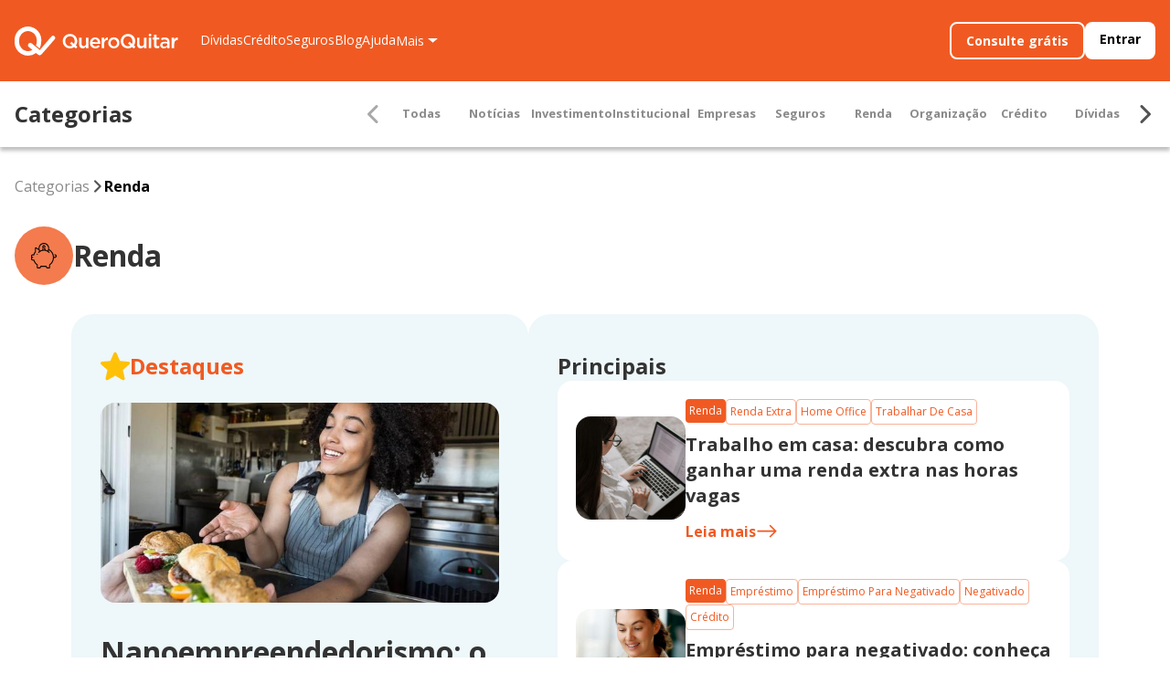

--- FILE ---
content_type: text/html
request_url: https://www.queroquitar.com.br/blog/renda/2/
body_size: 25281
content:
<!DOCTYPE html><html lang="pt"><head><meta name="viewport" content="width=device-width,initial-scale=1"><meta charset="utf-8"><meta name="description" content="Negocie online e de forma justa e segura com a QueroQuitar! Em 4 cliques você quita suas dívidas em até 48x, com descontos imperdíveis. Saiba mais!"><meta content="Negocie online e de forma justa e segura com a QueroQuitar! Em 4 cliques você quita suas dívidas em até 48x, com descontos imperdíveis. Saiba mais." title="QueroQuitar: negocie suas dívidas em até 48x| QueroQuitar"><meta content="website" property="og:type"><meta content="https://imgs.queroquitar.com.br/banner_social/banner_1200x628_p1.jpg" property="og:image"><meta name="twitter:description" content="Negocie online e de forma justa e segura com a QueroQuitar! Em 4 cliques você quita suas dívidas em até 48x, com descontos imperdíveis. Saiba mais."><meta name="twitter:card" content="summary_large_image"><meta name="twitter:image" content="https://imgs.queroquitar.com.br/banner_social/banner_1200x628_p1.jpg"><meta content="As melhores ofertas para quitar dívidas | QueroQuitar" property="og:title"><meta content="Negocie online e de forma justa e segura com a QueroQuitar! Em 4 cliques você quita suas dívidas em até 48x, com descontos imperdíveis. Saiba mais." property="og:description"><meta content="https://www.queroquitar.com.br/" property="og:url"><meta name="twitter:title" content="As melhores ofertas para quitar dívidas | QueroQuitar"><meta name="twitter:url" content="https://www.queroquitar.com.br/"><meta name="viewport" content="width=device-width,initial-scale=1,shrink-to-fit=no"><meta name="image" content="https://imgs.queroquitar.com.br/banner_social/banner_1200x628_p1.jpg"><link rel="shortcut icon" href="/assets/images/favicon.ico" type="image/x-icon"><link rel="preconnect" href="https://fonts.googleapis.com"><link rel="preconnect" href="https://fonts.gstatic.com" crossorigin=""><link rel="preload" href="https://fonts.googleapis.com/css2?family=Open+Sans:wght@300;400;500;700&amp;display=swap" as="style" onload="this.onload=null;this.rel='stylesheet'"><noscript><link rel="stylesheet" href="https://fonts.googleapis.com/css2?family=Open+Sans:wght@300;400;500;700&display=swap"></noscript><title>Blog | Renda</title><meta name="google-site-verification" content="Farlt8Wg-C_3IVSzoRY_5t6txePAjNcYClIAk_vZh54"><link rel="preconnect" href="https://www.googletagmanager.com"><link rel="preconnect" href="https://cdn.embluemail.com"><link rel="preconnect" href="https://pagead2.googlesyndication.com"><link rel="preconnect" href="https://connect.facebook.net"><link rel="preconnect" href="https://unpkg.com"><link rel="preconnect" href="http://bat.bing.com"><link rel="preconnect" href="www.emkt.queroquitar.com.br"><link rel="preconnect" href="https://tracker.queroquitar.com.br"><link rel="preconnect" href="https://www.clarity.ms"><link rel="preload" href="/tracker/index.js?build_prd%3a2026_01_20.14%3a31.1768930306850" as="script"><script defer="" src="/tracker/index.js?build_prd%3a2026_01_20.14%3a31.1768930306850"></script><script>window.addEventListener('lazyLoaded', () => {
    
    const scriptsToLoad = [
      ["https://www.googletagmanager.com/gtag/js?id=G-RNTS1W2FDS", {}],
      ["/assets/js/head/google-tag.js", {}],
      ["/assets/js/head/google-translate.js", {}],
      ["/assets/js/head/bing.js", {}],
      ["/assets/js/head/facebook-pixel-code.js", { nonce: "kVMn3KRD" }],
      ["https://cdn.embluemail.com/pixeltracking/pixeltracking.js?code=161044d5430a42f01a60eef0c5b104e7", {}],
      ["/assets/js/head/clarity.js", {}],
    ];

    scriptsToLoad.forEach(function ([url, attributes]) {
      let script = document.createElement('script');
      if(!~url.indexOf('?')){
        url += "?v=build_prd:2026_01_20.14:31.1768930306850"
      }else{
        url += "&v=build_prd:2026_01_20.14:31.1768930306850"
      }
      script.src = url;
      Object.entries(attributes).forEach(([key, value]) => {
        script.setAttribute(key, value)
      })
      script.onload = function () {
        
        
      };
      script.onerror = function () {
        console.error("Failed to load script: " + url);
      };
      document.head.appendChild(script);
    });
  })</script><style>*,::after,::before{box-sizing:border-box;border-width:0;border-style:solid;border-color:#e5e7eb}::after,::before{--tw-content:''}html{line-height:1.5;-webkit-text-size-adjust:100%;-moz-tab-size:4;-o-tab-size:4;tab-size:4;font-family:ui-sans-serif,system-ui,-apple-system,BlinkMacSystemFont,"Segoe UI",Roboto,"Helvetica Neue",Arial,"Noto Sans",sans-serif,"Apple Color Emoji","Segoe UI Emoji","Segoe UI Symbol","Noto Color Emoji";font-feature-settings:normal;font-variation-settings:normal}body{margin:0;line-height:inherit}hr{height:0;color:inherit;border-top-width:1px}h1,h2,h3{font-size:inherit;font-weight:inherit}a{color:inherit;text-decoration:inherit}b{font-weight:bolder}small{font-size:80%}button,input{font-family:inherit;font-feature-settings:inherit;font-variation-settings:inherit;font-size:100%;font-weight:inherit;line-height:inherit;color:inherit;margin:0;padding:0}button{text-transform:none}[type=submit],button{-webkit-appearance:button;background-color:transparent;background-image:none}:-moz-focusring{outline:auto}:-moz-ui-invalid{box-shadow:none}::-webkit-inner-spin-button,::-webkit-outer-spin-button{height:auto}::-webkit-search-decoration{-webkit-appearance:none}::-webkit-file-upload-button{-webkit-appearance:button;font:inherit}h1,h2,h3,hr,p{margin:0}ul{list-style:none;margin:0;padding:0}dialog{padding:0}input::-moz-placeholder{opacity:1;color:#9ca3af}iframe,img,svg{display:block;vertical-align:middle}img{max-width:100%;height:auto}[type=email]{-webkit-appearance:none;-moz-appearance:none;appearance:none;background-color:#fff;border-color:#6b7280;border-width:1px;border-radius:0;padding-top:.5rem;padding-right:.75rem;padding-bottom:.5rem;padding-left:.75rem;font-size:1rem;line-height:1.5rem;--tw-shadow:0 0 #0000}input::-moz-placeholder{color:#6b7280;opacity:1}::-webkit-datetime-edit-fields-wrapper{padding:0}::-webkit-date-and-time-value{min-height:1.5em;text-align:inherit}::-webkit-datetime-edit{display:inline-flex}::-webkit-datetime-edit,::-webkit-datetime-edit-day-field,::-webkit-datetime-edit-hour-field,::-webkit-datetime-edit-meridiem-field,::-webkit-datetime-edit-millisecond-field,::-webkit-datetime-edit-minute-field,::-webkit-datetime-edit-month-field,::-webkit-datetime-edit-second-field,::-webkit-datetime-edit-year-field{padding-top:0;padding-bottom:0}*{scrollbar-color:initial;scrollbar-width:initial}h1{font-size:2rem;line-height:2.8rem;font-weight:700}@media (min-width:576px){h1{font-size:2rem;line-height:2.8rem}}@media (min-width:1025px){h1{font-size:2.5rem;line-height:3.5rem}}h2{font-size:1.5rem;line-height:2.1rem;font-weight:700}@media (min-width:576px){h2{font-size:2rem;line-height:2.8rem}}@media (min-width:1025px){h2{font-size:2rem;line-height:2.8rem}}h3{font-size:1.25rem;line-height:1.75rem;font-weight:700}@media (min-width:576px){h3{font-size:1.25rem;line-height:1.75rem}}@media (min-width:1025px){h3{font-size:1.5rem;line-height:2.1rem}}button,p{font-size:.875rem;line-height:1.225rem}@media (min-width:576px){button,p{font-size:1rem;line-height:1.4rem}}@media (min-width:1025px){button,p{font-size:1rem;line-height:1.4rem}}small{font-size:.75rem;line-height:1.05rem}@media (min-width:576px){small{font-size:.875rem;line-height:1.225rem}}@media (min-width:1025px){small{font-size:.875rem;line-height:1.225rem}}.blog-page{border-radius:.375rem;border-width:1px;--tw-border-opacity:1;border-color:rgb(240 90 34 / var(--tw-border-opacity));padding-left:.5rem;padding-right:.5rem;padding-top:.25rem;padding-bottom:.25rem;--tw-text-opacity:1;color:rgb(240 90 34 / var(--tw-text-opacity))}.blog-destack-page{border-radius:.375rem;border-width:1px;--tw-border-opacity:1;border-color:rgb(240 90 34 / var(--tw-border-opacity));--tw-bg-opacity:1;background-color:rgb(240 90 34 / var(--tw-bg-opacity));padding-left:.5rem;padding-right:.5rem;padding-top:.25rem;padding-bottom:.25rem;--tw-text-opacity:1;color:rgb(255 255 255 / var(--tw-text-opacity))}.blog-card-container{display:grid;row-gap:2rem;-moz-column-gap:1rem;column-gap:1rem;grid-template-columns:repeat(1,minmax(0,1fr))}@media (min-width:576px){.blog-card-container{grid-template-columns:repeat(2,minmax(0,1fr))}}@media (min-width:1025px){.blog-card-container{grid-template-columns:repeat(4,minmax(0,1fr))}}.newsletter{padding-left:1.25rem;padding-right:1.25rem;padding-top:1.5rem;padding-bottom:1.5rem}@media (min-width:768px){.newsletter{padding-left:4rem;padding-right:4rem}}.newsletter{background:linear-gradient(290deg,#66acc0 20.31%,#8ac6d7 61.56%)}.newsletter-container{flex:1 0 0;gap:1.5rem}@media (min-width:1025px){.newsletter-container{display:flex;flex-direction:row;justify-content:center;align-items:center}}.newsletter h2{max-width:446px;font-size:1.25rem;line-height:1.75rem;font-weight:700;font-style:normal;line-height:140%;color:var(--black-400,#333)}.newsletter small{font-size:.875rem;line-height:1.19375rem;font-weight:400;font-style:normal;line-height:140%;--tw-text-opacity:1;color:rgb(51 51 51 / var(--tw-text-opacity))}*,::after,::before{--tw-border-spacing-x:0;--tw-border-spacing-y:0;--tw-translate-x:0;--tw-translate-y:0;--tw-rotate:0;--tw-skew-x:0;--tw-skew-y:0;--tw-scale-x:1;--tw-scale-y:1;--tw-scroll-snap-strictness:proximity;--tw-ring-offset-width:0px;--tw-ring-offset-color:#fff;--tw-ring-color:rgb(34 71 82 / 0.5);--tw-ring-offset-shadow:0 0 #0000;--tw-ring-shadow:0 0 #0000;--tw-shadow:0 0 #0000;--tw-shadow-colored:0 0 #0000}::backdrop{--tw-border-spacing-x:0;--tw-border-spacing-y:0;--tw-translate-x:0;--tw-translate-y:0;--tw-rotate:0;--tw-skew-x:0;--tw-skew-y:0;--tw-scale-x:1;--tw-scale-y:1;--tw-scroll-snap-strictness:proximity;--tw-ring-offset-width:0px;--tw-ring-offset-color:#fff;--tw-ring-color:rgb(34 71 82 / 0.5);--tw-ring-offset-shadow:0 0 #0000;--tw-ring-shadow:0 0 #0000;--tw-shadow:0 0 #0000;--tw-shadow-colored:0 0 #0000}.absolute{position:absolute}.relative{position:relative}.inset-0{inset:0}.left-0{left:0}.right-0{right:0}.right-4{right:1rem}.right-8{right:2rem}.top-4{top:1rem}.m-8{margin:2rem}.\!mx-0{margin-left:0!important;margin-right:0!important}.mx-8{margin-left:2rem;margin-right:2rem}.mx-auto{margin-left:auto;margin-right:auto}.my-20{margin-top:5rem;margin-bottom:5rem}.my-4{margin-top:1rem;margin-bottom:1rem}.my-6{margin-top:1.5rem;margin-bottom:1.5rem}.my-8{margin-top:2rem;margin-bottom:2rem}.my-\[21px\]{margin-top:21px;margin-bottom:21px}.\!mt-8{margin-top:2rem!important}.mb-0{margin-bottom:0}.mb-2{margin-bottom:.5rem}.mb-3{margin-bottom:.75rem}.mb-6{margin-bottom:1.5rem}.mb-\[1\.5rem\]{margin-bottom:1.5rem}.ml-2{margin-left:.5rem}.mt-14{margin-top:3.5rem}.mt-2{margin-top:.5rem}.mt-3{margin-top:.75rem}.mt-4{margin-top:1rem}.mt-6{margin-top:1.5rem}.mt-8{margin-top:2rem}.mt-\[0\.5rem\]{margin-top:.5rem}.block{display:block}.flex{display:flex}.hidden{display:none}.\!h-10{height:2.5rem!important}.\!h-\[113px\]{height:113px!important}.h-0{height:0}.h-28{height:7rem}.h-\[16px\]{height:16px}.h-full{height:100%}.h-screen{height:100vh}.\!w-10{width:2.5rem!important}.w-\[113px\]{width:113px}.w-\[160px\]{width:160px}.w-\[16px\]{width:16px}.w-\[28px\]{width:28px}.w-\[64px\]{width:64px}.w-full{width:100%}.max-w-\[300px\]{max-width:300px}.flex-shrink-0{flex-shrink:0}.list-none{list-style-type:none}.flex-wrap{flex-wrap:wrap}.items-center{align-items:center}.gap-1{gap:.25rem}.gap-14{gap:3.5rem}.gap-2{gap:.5rem}.gap-3{gap:.75rem}.gap-4{gap:1rem}.gap-5{gap:1.25rem}.gap-6{gap:1.5rem}.gap-8{gap:2rem}.overflow-hidden{overflow:hidden}.rounded-2xl{border-radius:1rem}.rounded-3xl{border-radius:1.5rem}.border-b-\[0\.5px\]{border-bottom-width:.5px}.border-none{border-style:none}.border-gray-300{--tw-border-opacity:1;border-color:rgb(209 213 219 / var(--tw-border-opacity))}.bg-blue-50{--tw-bg-opacity:1;background-color:rgb(238 247 249 / var(--tw-bg-opacity))}.bg-white{--tw-bg-opacity:1;background-color:rgb(255 255 255 / var(--tw-bg-opacity))}.object-cover{-o-object-fit:cover;object-fit:cover}.p-3{padding:.75rem}.\!px-0{padding-left:0!important;padding-right:0!important}.px-4{padding-left:1rem;padding-right:1rem}.px-8{padding-left:2rem;padding-right:2rem}.py-10{padding-top:2.5rem;padding-bottom:2.5rem}.py-3{padding-top:.75rem;padding-bottom:.75rem}.py-4{padding-top:1rem;padding-bottom:1rem}.py-6{padding-top:1.5rem;padding-bottom:1.5rem}.pb-4{padding-bottom:1rem}.pb-\[calc\(var\(--aspect-ratio\)\*100\%\)\]{padding-bottom:calc(var(--aspect-ratio) * 100%)}.pt-12{padding-top:3rem}.pt-32{padding-top:8rem}.pt-8{padding-top:2rem}.text-center{text-align:center}.text-base{font-size:1rem;line-height:1.5rem}.text-s2\/small{font-size:.75rem;line-height:1.05rem}.text-s4\/default{font-size:1rem;line-height:1.4rem}.text-s5\/large{font-size:1.25rem;line-height:1.75rem}.text-s6\/xlarge{font-size:1.5rem;line-height:2.1rem}.text-sm{font-size:.875rem;line-height:1.25rem}.text-xl{font-size:1.25rem;line-height:1.75rem}.text-xs{font-size:.75rem;line-height:1rem}.font-bold{font-weight:700}.text-black{--tw-text-opacity:1;color:rgb(0 0 0 / var(--tw-text-opacity))}.text-neutral-200{--tw-text-opacity:1;color:rgb(138 138 138 / var(--tw-text-opacity))}.text-neutral-400{--tw-text-opacity:1;color:rgb(51 51 51 / var(--tw-text-opacity))}.text-neutral-500{--tw-text-opacity:1;color:rgb(7 7 7 / var(--tw-text-opacity))}.text-orange-300{--tw-text-opacity:1;color:rgb(240 90 34 / var(--tw-text-opacity))}.text-white{--tw-text-opacity:1;color:rgb(255 255 255 / var(--tw-text-opacity))}.\!underline{text-decoration-line:underline!important}.l-inline{display:flex;flex-direction:row;justify-content:flex-start}.l-stack{display:flex;flex-direction:column;justify-content:flex-start}.l-inline-start-start-wrap{display:flex;flex-direction:row;justify-content:flex-start;align-items:flex-start;flex-wrap:wrap}.l-inline-start-center{display:flex;flex-direction:row;justify-content:flex-start;align-items:center}.l-inline-start-center-wrap{display:flex;flex-direction:row;justify-content:flex-start;align-items:center;flex-wrap:wrap}.l-inline-center-center{display:flex;flex-direction:row;justify-content:center;align-items:center}.l-stack-center{display:flex;flex-direction:column;justify-content:center}.l-inline-end{display:flex;flex-direction:row;justify-content:flex-end}.l-inline-between{display:flex;flex-direction:row;justify-content:space-between}.l-inline-between-center{display:flex;flex-direction:row;justify-content:space-between;align-items:center}.l-stack-between{display:flex;flex-direction:column;justify-content:space-between}@media (min-width:768px){.md\:absolute{position:absolute}.md\:bottom-4{bottom:1rem}.md\:block{display:block}.md\:h-\[120px\]{height:120px}.md\:h-full{height:100%}.md\:w-\[120px\]{width:120px}.md\:max-w-\[350px\]{max-width:350px}.md\:flex-col{flex-direction:column}.md\:p-5{padding:1.25rem}.md\:text-s5\/large{font-size:1.25rem;line-height:1.75rem}.md\:text-s6\/xlarge{font-size:1.5rem;line-height:2.1rem}.md\:text-s7\/big{font-size:2rem;line-height:2.8rem}.md\:l-inline{display:flex;flex-direction:row;justify-content:flex-start}}@media (min-width:1025px){.lg\:absolute{position:absolute}.lg\:bottom-10{bottom:2.5rem}.lg\:mb-0{margin-bottom:0}.lg\:mt-0{margin-top:0}.lg\:block{display:block}.lg\:flex{display:flex}.lg\:hidden{display:none}.lg\:w-\[11\.0625rem\]{width:11.0625rem}.lg\:w-\[20\.0625rem\]{width:20.0625rem}.lg\:w-\[20\.0rem\]{width:20rem}.lg\:max-w-2xl{max-width:42rem}.lg\:flex-row{flex-direction:row}.lg\:flex-nowrap{flex-wrap:nowrap}.lg\:items-center{align-items:center}.lg\:justify-end{justify-content:flex-end}.lg\:gap-8{gap:2rem}.lg\:border-b-0{border-bottom-width:0}.lg\:px-0{padding-left:0;padding-right:0}.lg\:px-8{padding-left:2rem;padding-right:2rem}.lg\:py-0{padding-top:0;padding-bottom:0}.lg\:pt-16{padding-top:4rem}.lg\:text-start{text-align:start}.lg\:text-s6\/xlarge{font-size:1.5rem;line-height:2.1rem}.lg\:text-s7\/big{font-size:2rem;line-height:2.8rem}.lg\:l-inline-center{display:flex;flex-direction:row;justify-content:center}.lg\:l-inline-between-center{display:flex;flex-direction:row;justify-content:space-between;align-items:center}}:root{--main-color:#f05a22;--secondary:#224752;--bg-light-gray:#f4f4f4;--bg-light-blue:#eef7f9;--text-color:#333333;--text-secondary:#545454;--white:#ffff;--black:#070707;--red-300:#fe2020}html{scroll-behavior:smooth;scroll-padding:12rem}body{font-family:"Open Sans",sans-serif;font-weight:400;font-size:1rem;line-height:1.5;color:var(--text-color)}a{color:#06c;text-decoration:none}button{border:none}section{margin-top:5rem}.main-button{padding:0 1.5rem;border-radius:8px;font-weight:800;height:3.25rem;display:inline-flex!important;justify-content:center;align-items:center;color:#fff}.primary-button{box-shadow:6px 10px 32px 0 #f05a2233;background:var(--main-color);color:#fff}.secondary-button,.secondary-button[type=submit]{box-shadow:6px 10px 32px 0 #00a29133;background:var(--secondary);color:#fff}.main-field{background:#fff;color:var(--text-color);height:3.25rem;width:100%;border-radius:8px!important;padding:.5rem;border:1.5px solid #b0b0b0!important}.wrapper{max-width:100%}@media screen and (min-width:1024px){.wrapper{max-width:90rem;margin-left:auto;margin-right:auto}}.section-container{padding:0 1rem}.logo{width:11.188rem;height:2rem}.main-header{background:var(--main-color);padding:0 1rem;position:fixed;z-index:9999;width:100%;top:0}.nav-links ul li{text-align:start!important}.nav-links-line{height:.8px;border-color:#e6e6e6}.nav-buttons{display:none}.nav-buttons a{padding:.5rem 1rem;font-size:.875rem;border-radius:8px;font-weight:800}.header-tools{flex:1;margin:0 1rem}@media screen and (min-width:1050px){.header-tools{margin:0 1.5rem}}.consult-button{color:#fff;background:0 0;border:2px solid #fff}.login-button{color:#000;background:#fff}@media screen and (max-width:1024px){.nav-links{position:fixed;background-color:#fff;color:var(--main-color);width:100%;height:100vh;top:0;right:0;z-index:9999;margin-right:-100%;overflow-y:auto}.menu-categories-list::-webkit-scrollbar,.nav-links::-webkit-scrollbar{width:5px}.menu-categories-list::-webkit-scrollbar-thumb,.nav-links::-webkit-scrollbar-thumb{background-color:#e6e6e6;border-radius:10px}.menu-categories-list::-webkit-scrollbar-track,.nav-links::-webkit-scrollbar-track{background-color:#fff}.nav-links ul a{color:var(--text-color);font-size:1.25rem!important}}@media screen and (min-width:768px) and (max-width:1024px){.nav-links{width:50%}}@media screen and (min-width:1025px){.navbar{max-width:90rem}.nav-links{color:#fff;gap:2rem;min-width:25rem}.nav-links a{color:#fff;border-bottom:2px solid transparent;font-size:.875rem}.nav-buttons{display:flex;gap:1rem}.dropdown-content{display:none;position:absolute;background-color:#fff;box-shadow:1px 16px 23px -13px #0000001a;z-index:9999;padding:1rem 1.25rem;min-width:11.625rem;border-radius:8px;height:auto}.dropdown-content a{color:var(--text-color)!important;display:block;font-size:.875rem;padding:.5rem 0}#dropdownToggle:after{display:inline-block;margin-left:.3em;content:"";border-top:.4em solid;border-right:.4em solid transparent;border-bottom:0;border-left:.4em solid transparent}}@media screen and (min-width:1050px){.nav-buttons{display:flex;gap:1.5rem}}.news-card-text{display:-webkit-box;-webkit-box-orient:vertical;-webkit-line-clamp:4;overflow:hidden;margin-bottom:2rem}.subscribe-field-container{width:100%;display:flex;flex-direction:column;justify-content:start;align-items:center;gap:1rem}@media screen and (min-width:1024px){.subscribe-field-container{flex-direction:row}}.footer{background:var(--main-color);padding:0 1rem}.footer-content{color:#fff;display:flex;flex-direction:column;gap:2rem;padding:2.5rem 0}.footer-content a{color:#fff}.footer-message{background:#f8b399;padding:8px;border-radius:8px;max-width:max-content}.social-medias img{width:1.5rem;height:1.5rem}.footer-badges img{max-width:10.039rem;height:3rem}.footer-contact p{font-size:.75rem;margin:8px 0}@media screen and (max-width:768px){#qrcode-modal{display:none}}@media screen and (min-width:768px){.footer-content{flex-direction:row;flex-wrap:wrap;justify-content:space-between}.footer-block-first{width:100%}.footer-block{width:fit-content}#qrcode-modal{max-width:24.813rem;border-radius:1rem;background:#fff;padding:2.5rem 2rem}}@media screen and (min-width:1024px){.footer-content{flex-wrap:nowrap;justify-content:space-between}.footer-block-first{max-width:22.75rem}}.copyright-container{display:flex;flex-direction:column;justify-content:center;align-items:center}@media screen and (min-width:1024px){.copyright-container{flex-direction:row;justify-content:space-between}}.blog-card{width:100%;border-radius:1rem;background:#fff;box-shadow:0 6px 24px 0 rgba(0,0,0,.2)}.blog-img img{object-fit:cover}.blog-img img{border-top-right-radius:1rem;border-top-left-radius:1rem}.categories-content{padding:1rem}@media screen and (min-width:768px){.blog-card{width:fit-content;border-radius:1rem}}.label_blog_category{color:var(--main-color);border:1px solid #f8b399;padding:4px;font-size:.75rem;border-radius:4px}.label_blog_category_destack{color:#fff;background-color:var(--main-color);padding:4px;font-size:.75rem;border-radius:4px}.blog_news_btn{color:var(--main-color);border:1px solid var(--main-color);font-weight:700;padding:.5rem 1.5rem;border-radius:8px}.category-circle{border-radius:62px;background:#f37b4e;padding:18px;width:64px;height:64px;display:flex;justify-content:center;align-items:center;margin:0 auto}@media screen and (min-width:1024px) and (max-width:1536px){.highlight_new{width:40%}.right_side_news{width:50%}}.category-scroll-desktop-container{box-shadow:0 4px 4px 0 #00000040;padding:.5em 1rem;top:5.5rem;width:100%;z-index:10;background:#fff;position:fixed}.category-scroll-carousel-card a{color:#8a8a8a;font-weight:700;font-size:.8rem}.category-scroll-carousel-wrapper{max-width:60rem}.category-scroll-carousel{overflow-x:scroll;scroll-behavior:smooth;will-change:scroll-position;-ms-overflow-style:none;scrollbar-width:none}.category-scroll-carousel-card{min-width:80px;display:flex;justify-content:center}.category-scroll-carousel::-webkit-scrollbar{display:none}.category-scroll-mobile-container{position:fixed;top:5rem;z-index:10;width:100%;padding:1rem;background:#f4f4f4;position:fixed}.menu-category{background:#fff;width:0;height:100vh;position:fixed;right:0;top:80px;overflow:hidden;z-index:11}.menu-categories-list{overflow-y:auto}.menu-category-opened{background:#f4f4f4;height:72px;padding:1rem}.sac-section-container{padding:2.5rem;border-radius:24px;background:linear-gradient(225deg,#20809a 24.55%,#2b3b44 95.75%);display:flex;flex-direction:column;gap:1rem;max-width:900px;margin:0 auto}@media screen and (min-width:768px){.sac-section-container{flex-direction:row;justify-content:space-between;align-items:center;gap:.5rem}}.sac-section{color:var(--white);background:var(--main-color);border-radius:8px;padding:12px;display:flex;flex-wrap:nowrap;align-items:center;justify-content:center;gap:4px;font-size:.875rem}@media screen and (max-width:768px){.sac-section-container{padding:2.5rem 1.5rem}}@media screen and (min-width:1200px){.sac-section{width:100%}}#webchat-container{display:none}.webchat-content{position:fixed;bottom:1rem;right:8rem;z-index:10000;overflow-y:auto}.web-chat-iframe{width:430px;height:611px}.web-chat-label{display:flex;justify-content:center;align-items:center;border-radius:9999px;width:67px;height:67px;position:fixed;right:2.5rem;bottom:2.5rem;box-shadow:0 4px 24px 0 #00000033;background:linear-gradient(164.29deg,#e64408 10.98%,#fe6c35 79.5%);z-index:10000}@media screen and (max-width:768px){.webchat-content{top:0;left:0;right:0}.web-chat-iframe{width:100%;height:100%}.web-chat-label{display:none}}.webchat-close-btn{position:absolute;top:3.5rem;right:1rem;display:none}.email-success-modal{max-width:517px;border-radius:1rem;background:#fff;padding:2.5rem;text-align:center}.email-success-modal--button{font-size:1rem;color:#545454;font-weight:700;border-radius:8px;border:1.504px solid #545454;box-shadow:4px 7px 16px 0 rgba(34,71,82,.1);margin-top:2rem;padding:.5rem}@media (max-width:768px){dialog{top:auto;bottom:0;left:0;transform:none;border-radius:8px 8px 0 0;max-width:100%;width:100%;border-radius:0;box-shadow:none;background:0 0}.email-success-modal{max-width:100%;border-radius:1rem 1rem 0 0;padding:2.5rem}}.lazy-loading{display:none}</style><link rel="stylesheet" href="/assets/css/blog_category/uncritical.css" media="print" onload="this.media='all'"></head><body><header class="main-header"><nav class="navbar l-inline-between-center w-full py-6 mx-auto relative"><a href="/"><img src="/assets/images/logo_qq_white.svg" loading="lazy" alt="Logo da QueroQuitar" class="logo"></a><div class="header-tools relative"><div class="nav-links px-4 lg:px-0"><div class="l-inline-between py-6 lg:hidden"><a href="#"><img src="/assets/images/logo_qq_orange.png" alt="Logo da QueroQuitar" class="logo"></a><button id="closeMenu" aria-label="Fechar Menu"><svg width="30" height="31" viewBox="0 0 32 33" fill="none" xmlns="http://www.w3.org/2000/svg" class="ml-2" data-v-62099e57=""><path d="M28 6.91714L25.5829 4.5L16 14.0829L6.41714 4.5L4 6.91714L13.5829 16.5L4 26.0829L6.41714 28.5L16 18.9171L25.5829 28.5L28 26.0829L18.4171 16.5L28 6.91714Z" fill="#333333" data-v-62099e57=""></path></svg></button></div><hr class="lg:hidden nav-links-line absolute right-0 left-0 mb-6"><div class="lg:hidden my-6"><a href="https://app.queroquitar.com.br/" style="pointer-events: none;" class="main-button w-full primary-button">Entrar</a></div><ul class="list-none lg:flex lg:gap-8 lg:items-center lg:flex-row"><li class="link l-inline-between py-4 lg:py-0 border-b-[0.5px] border-gray-300 lg:border-b-0"><a href="/" class="links">Dívidas</a></li><li class="link l-inline-between py-4 lg:py-0 border-b-[0.5px] border-gray-300 lg:border-b-0"><a href="/querocredito/" class="links">Crédito</a></li><li class="link l-inline-between py-4 lg:py-0 border-b-[0.5px] border-gray-300 lg:border-b-0"><a href="/quero-seguros/" class="links">Seguros</a></li><li class="link l-inline-between py-4 lg:py-0 border-b-[0.5px] border-gray-300 lg:border-b-0"><a href="/blog" class="links">Blog</a></li><li class="link l-inline-between py-4 lg:py-0 border-b-[0.5px] border-gray-300 lg:border-b-0"><a href="/ajuda/" class="links">Ajuda</a></li><li class="lg:hidden link l-inline-between py-4 lg:py-0 border-b-[0.5px] border-gray-300 lg:border-b-0"><a href="/quemsomos/" class="links">Quem Somos</a></li><li class="lg:hidden link l-inline-between py-4 lg:py-0 border-b-[0.5px] border-gray-300 lg:border-b-0"><a href="/seja-parceiro" class="links">Quero Ser Parceiro</a></li><li class="lg:hidden link l-inline-between py-4 lg:py-0 border-b-[0.5px] border-gray-300 lg:border-b-0"><a href="/desenrola-brasil" class="links">Desenrola Brasil</a></li><li class="lg:hidden link l-inline-between py-4 lg:py-0 border-b-[0.5px] border-gray-300 lg:border-b-0"><a href="/seguranca" class="links">Segurança</a></li><li class="lg:hidden link l-inline-between py-4 lg:py-0 border-b-[0.5px] border-gray-300 lg:border-b-0"><a href="/baixe-o-app/" class="links">Baixe o app</a></li><li class="lg:hidden link l-inline-between py-4 lg:py-0 border-b-[0.5px] border-gray-300 lg:border-b-0"><a href="/feirao-queroquitar/" class="links">Feirão QueroQuitar</a></li><li class="lg:hidden link l-inline-between py-4 lg:py-0 border-b-[0.5px] border-gray-300 lg:border-b-0"><a href="/#como_funciona" class="links">Como funciona</a></li><li class="lg:hidden link l-inline-between py-4 lg:py-0 border-b-[0.5px] border-gray-300 lg:border-b-0"><a href="/termos-de-uso/" class="links">Termos de uso</a></li><li class="lg:hidden link l-inline-between py-4 lg:py-0 border-b-[0.5px] border-gray-300 lg:border-b-0"><a href="/politica-de-privacidade/" class="links">Política de privacidade</a></li><li class="dropdown hidden lg:block"><button class="border-none cursor-pointer text-sm flex items-center" id="dropdownToggle">Mais</button><ul class="dropdown-content" id="dropdownContent"><li><a class="text-orange-300!" href="/quemsomos/">Quem Somos</a></li><li><a class="text-orange-300!" href="/seja-parceiro">Quero Ser Parceiro</a></li><li><a class="text-orange-300!" href="/desenrola-brasil">Desenrola Brasil</a></li><li><a class="text-orange-300!" href="/seguranca">Segurança</a></li><li><a class="text-orange-300!" href="/baixe-o-app/">Baixe o app</a></li><li><a class="text-orange-300!" href="/feirao-queroquitar/">Feirão QueroQuitar</a></li><li><a class="text-orange-300!" href="/#como_funciona">Como funciona</a></li><li><a class="text-orange-300!" href="/termos-de-uso/">Termos de uso</a></li><li><a class="text-orange-300!" href="/politica-de-privacidade/">Política de privacidade</a></li></ul></li></ul></div></div><div class="mx-8 w-full max-w-[300px] hidden lg:block" id="js-blog-search-form"></div><div class="nav-buttons"><a href="https://app.queroquitar.com.br/" style="pointer-events: none;" class="consult-button" aria-label="Consulte grátis seu CPF">Consulte grátis</a> <a href="https://app.queroquitar.com.br/" style="pointer-events: none;" class="login-button" aria-label="Entrar">Entrar</a></div><button id="openMenu" class="menu-hamburger block lg:hidden" aria-label="Abrir Menu"><svg xmlns="http://www.w3.org/2000/svg" width="24" height="20" viewBox="0 0 24 20" fill="none"><path fill-rule="evenodd" clip-rule="evenodd" d="M0.800049 1.9999C0.800049 1.57555 0.968625 1.16859 1.26867 0.868526C1.56874 0.568478 1.9757 0.399902 2.40005 0.399902H21.6C22.0244 0.399902 22.4314 0.568478 22.7314 0.868526C23.0314 1.16859 23.2 1.57555 23.2 1.9999C23.2 2.42425 23.0314 2.83121 22.7314 3.13128C22.4314 3.43133 22.0244 3.5999 21.6 3.5999H2.40005C1.9757 3.5999 1.56874 3.43133 1.26867 3.13128C0.968625 2.83121 0.800049 2.42425 0.800049 1.9999ZM0.800049 9.9999C0.800049 9.57555 0.968625 9.16859 1.26867 8.86853C1.56874 8.56848 1.9757 8.3999 2.40005 8.3999H12C12.4244 8.3999 12.8314 8.56848 13.1314 8.86853C13.4314 9.16859 13.6 9.57555 13.6 9.9999C13.6 10.4242 13.4314 10.8313 13.1314 11.1313C12.8314 11.4313 12.4244 11.5999 12 11.5999H2.40005C1.9757 11.5999 1.56874 11.4313 1.26867 11.1313C0.968625 10.8313 0.800049 10.4242 0.800049 9.9999ZM0.800049 17.9999C0.800049 17.5756 0.968625 17.1685 1.26867 16.8685C1.56874 16.5685 1.9757 16.3999 2.40005 16.3999H21.6C22.0244 16.3999 22.4314 16.5685 22.7314 16.8685C23.0314 17.1685 23.2 17.5756 23.2 17.9999C23.2 18.4242 23.0314 18.8313 22.7314 19.1313C22.4314 19.4313 22.0244 19.5999 21.6 19.5999H2.40005C1.9757 19.5999 1.56874 19.4313 1.26867 19.1313C0.968625 18.8313 0.800049 18.4242 0.800049 17.9999Z" fill="white"></path></svg></button></nav></header><div class="lg:hidden"><div class="category-scroll-mobile-container" id="category-scroll-mobile-container"><div class="l-inline-between-center gap-14"><div class="w-full l-inline-end gap-4"><div class="w-full md:max-w-[350px]" id="js-blog-search-form-mobile"></div><button id="openCategoryMenu" aria-label="Menu de categorias"><svg xmlns="http://www.w3.org/2000/svg" width="32" height="32" viewBox="0 0 32 32" fill="none"><g clip-path="url(#clip0_6249_6683)"><path d="M26.2752 0H5.72475C2.56813 0 0 2.56813 0 5.72475V26.2753C0 29.4319 2.56813 32 5.72475 32H26.2753C29.4319 32 32 29.4319 32 26.2752V5.72475C32 2.56813 29.4319 0 26.2752 0ZM30.125 26.2752C30.125 28.398 28.398 30.125 26.2752 30.125H5.72475C3.602 30.125 1.875 28.398 1.875 26.2752V5.72475C1.875 3.602 3.602 1.875 5.72475 1.875H26.2753C28.398 1.875 30.125 3.602 30.125 5.72475V26.2752Z" fill="#333333"></path><path d="M27.0458 7.0298H12.767C12.3745 5.86386 11.2717 5.02148 9.97504 5.02148C8.67841 5.02148 7.5756 5.86386 7.18304 7.0298H4.95422C4.43647 7.0298 4.01672 7.44955 4.01672 7.9673C4.01672 8.48505 4.43647 8.9048 4.95422 8.9048H7.1831C7.57566 10.0707 8.67847 10.9131 9.9751 10.9131C11.2717 10.9131 12.3745 10.0707 12.7671 8.9048H27.0459C27.5637 8.9048 27.9834 8.48505 27.9834 7.9673C27.9834 7.44955 27.5637 7.0298 27.0458 7.0298ZM9.97504 9.03811C9.3846 9.03811 8.90422 8.55773 8.90422 7.9673C8.90422 7.37686 9.3846 6.89648 9.97504 6.89648C10.5655 6.89648 11.0458 7.37686 11.0458 7.9673C11.0458 8.55773 10.5655 9.03811 9.97504 9.03811Z" fill="#333333"></path><path d="M27.0458 15.063H24.817C24.4244 13.8971 23.3215 13.0547 22.025 13.0547C20.7284 13.0547 19.6256 13.8971 19.233 15.063H4.95422C4.43647 15.063 4.01672 15.4827 4.01672 16.0005C4.01672 16.5182 4.43647 16.938 4.95422 16.938H19.233C19.6256 18.1039 20.7285 18.9463 22.025 18.9463C23.3216 18.9463 24.4245 18.1039 24.817 16.938H27.0459C27.5637 16.938 27.9834 16.5182 27.9834 16.0005C27.9834 15.4827 27.5637 15.063 27.0458 15.063ZM22.025 17.0713C21.4346 17.0713 20.9542 16.5909 20.9542 16.0005C20.9542 15.4101 21.4346 14.9297 22.025 14.9297C22.6155 14.9297 23.0958 15.4101 23.0958 16.0005C23.0958 16.5909 22.6155 17.0713 22.025 17.0713Z" fill="#333333"></path><path d="M27.0458 23.0962H16.7837C16.3912 21.9303 15.2883 21.0879 13.9917 21.0879C12.6951 21.0879 11.5923 21.9303 11.1997 23.0962H4.95422C4.43647 23.0962 4.01672 23.516 4.01672 24.0337C4.01672 24.5515 4.43647 24.9712 4.95422 24.9712H11.1997C11.5923 26.1371 12.6951 26.9795 13.9917 26.9795C15.2883 26.9795 16.3912 26.1371 16.7837 24.9712H27.0459C27.5637 24.9712 27.9834 24.5515 27.9834 24.0337C27.9834 23.516 27.5637 23.0962 27.0458 23.0962ZM13.9917 25.1046C13.4013 25.1046 12.9209 24.6242 12.9209 24.0338C12.9209 23.4433 13.4013 22.963 13.9917 22.963C14.5822 22.963 15.0625 23.4433 15.0625 24.0337C15.0625 24.6241 14.5822 25.1046 13.9917 25.1046Z" fill="#333333"></path></g><defs><clipPath id="clip0_6249_6683"><rect width="32" height="32" fill="white"></rect></clipPath></defs></svg></button></div></div><div id="menuCategory" class="menu-category"><div class="menu-category-opened l-inline-between-center gap-4"><h2 class="text-s5/large">Categorias</h2><button id="closeCategoryMenu" aria-label="Fechar Menu"><svg width="30" height="31" viewBox="0 0 32 33" fill="none" xmlns="http://www.w3.org/2000/svg" class="ml-2" data-v-62099e57=""><path d="M28 6.91714L25.5829 4.5L16 14.0829L6.41714 4.5L4 6.91714L13.5829 16.5L4 26.0829L6.41714 28.5L16 18.9171L25.5829 28.5L28 26.0829L18.4171 16.5L28 6.91714Z" fill="#333333" data-v-62099e57=""></path></svg></button></div><ul class="menu-categories-list l-stack px-4 h-screen"><li class="l-inline-start-center gap-4 py-4 lg:py-0 border-b-[0.5px] border-gray-300 lg:border-b-0"><div class="category-circle !px-0 !w-10 !h-10 !mx-0"><div class="w-[16px]"><div class="relative pb-[calc(var(--aspect-ratio)*100%)]" style="--aspect-ratio:16/16"><img loading="lazy" width="16" height="16" src="/assets/images/category_grid.svg" alt="" class="w-[16px] h-[16px] absolute inset-0"></div></div></div><a href="/blog/" class="text-neutral-400 font-bold">Todas</a></li><li class="l-inline-start-center gap-4 py-4 lg:py-0 border-b-[0.5px] border-gray-300 lg:border-b-0"><div class="category-circle !px-0 !w-10 !h-10 !mx-0"><div class="w-[16px]"><div class="relative pb-[calc(var(--aspect-ratio)*100%)] h-0 w-full" style="--aspect-ratio:16/16"><img src="/assets/images/category-news.svg" alt="" width="16" height="16" class="w-full absolute h-full inset-0" loading="lazy"></div></div></div><a href="/blog/noticias/" class="text-neutral-400 font-bold">Notícias</a></li><li class="l-inline-start-center gap-4 py-4 lg:py-0 border-b-[0.5px] border-gray-300 lg:border-b-0"><div class="category-circle !px-0 !w-10 !h-10 !mx-0"><div class="w-[16px]"><div class="relative pb-[calc(var(--aspect-ratio)*100%)] h-0 w-full" style="--aspect-ratio:16/16"><img src="/assets/images/category-investiment.svg" alt="" width="16" height="16" class="w-full absolute h-full inset-0" loading="lazy"></div></div></div><a href="/blog/investimento/" class="text-neutral-400 font-bold">Investimento</a></li><li class="l-inline-start-center gap-4 py-4 lg:py-0 border-b-[0.5px] border-gray-300 lg:border-b-0"><div class="category-circle !px-0 !w-10 !h-10 !mx-0"><div class="w-[16px]"><div class="relative pb-[calc(var(--aspect-ratio)*100%)] h-0 w-full" style="--aspect-ratio:16/16"><img src="/assets/images/category-institutional.svg" alt="" width="16" height="16" class="w-full absolute h-full inset-0" loading="lazy"></div></div></div><a href="/blog/institucional/" class="text-neutral-400 font-bold">Institucional</a></li><li class="l-inline-start-center gap-4 py-4 lg:py-0 border-b-[0.5px] border-gray-300 lg:border-b-0"><div class="category-circle !px-0 !w-10 !h-10 !mx-0"><div class="w-[16px]"><div class="relative pb-[calc(var(--aspect-ratio)*100%)] h-0 w-full" style="--aspect-ratio:16/16"><img src="/assets/images/category-companies.svg" alt="" width="16" height="16" class="w-full absolute h-full inset-0" loading="lazy"></div></div></div><a href="/blog/empresas/" class="text-neutral-400 font-bold">Empresas</a></li><li class="l-inline-start-center gap-4 py-4 lg:py-0 border-b-[0.5px] border-gray-300 lg:border-b-0"><div class="category-circle !px-0 !w-10 !h-10 !mx-0"><div class="w-[16px]"><div class="relative pb-[calc(var(--aspect-ratio)*100%)] h-0 w-full" style="--aspect-ratio:16/16"><img src="/assets/images/category-security.svg" alt="" width="16" height="16" class="w-full absolute h-full inset-0" loading="lazy"></div></div></div><a href="/blog/seguros/" class="text-neutral-400 font-bold">Seguros</a></li><li class="l-inline-start-center gap-4 py-4 lg:py-0 border-b-[0.5px] border-gray-300 lg:border-b-0"><div class="category-circle !px-0 !w-10 !h-10 !mx-0"><div class="w-[16px]"><div class="relative pb-[calc(var(--aspect-ratio)*100%)] h-0 w-full" style="--aspect-ratio:16/16"><img src="/assets/images/category-income.svg" alt="" width="16" height="16" class="w-full absolute h-full inset-0" loading="lazy"></div></div></div><a href="/blog/renda/" class="text-neutral-400 font-bold">Renda</a></li><li class="l-inline-start-center gap-4 py-4 lg:py-0 border-b-[0.5px] border-gray-300 lg:border-b-0"><div class="category-circle !px-0 !w-10 !h-10 !mx-0"><div class="w-[16px]"><div class="relative pb-[calc(var(--aspect-ratio)*100%)] h-0 w-full" style="--aspect-ratio:16/16"><img src="/assets/images/category-organization.svg" alt="" width="16" height="16" class="w-full absolute h-full inset-0" loading="lazy"></div></div></div><a href="/blog/organizacao/" class="text-neutral-400 font-bold">Organização</a></li><li class="l-inline-start-center gap-4 py-4 lg:py-0 border-b-[0.5px] border-gray-300 lg:border-b-0"><div class="category-circle !px-0 !w-10 !h-10 !mx-0"><div class="w-[16px]"><div class="relative pb-[calc(var(--aspect-ratio)*100%)] h-0 w-full" style="--aspect-ratio:16/16"><img src="/assets/images/category-credit.svg" alt="" width="16" height="16" class="w-full absolute h-full inset-0" loading="lazy"></div></div></div><a href="/blog/credito/" class="text-neutral-400 font-bold">Crédito</a></li><li class="l-inline-start-center gap-4 py-4 lg:py-0 border-b-[0.5px] border-gray-300 lg:border-b-0"><div class="category-circle !px-0 !w-10 !h-10 !mx-0"><div class="w-[16px]"><div class="relative pb-[calc(var(--aspect-ratio)*100%)] h-0 w-full" style="--aspect-ratio:16/16"><img src="/assets/images/category-agreement.svg" alt="" width="16" height="16" class="w-full absolute h-full inset-0" loading="lazy"></div></div></div><a href="/blog/dividas/" class="text-neutral-400 font-bold">Dívidas</a></li><li class="l-inline-start-center gap-4 py-4 lg:py-0 border-b-[0.5px] border-gray-300 lg:border-b-0"><div class="category-circle !px-0 !w-10 !h-10 !mx-0"><div class="w-[16px]"><div class="relative pb-[calc(var(--aspect-ratio)*100%)] h-0 w-full" style="--aspect-ratio:16/16"><img src="/assets/images/category-news.svg" alt="" width="16" height="16" class="w-full absolute h-full inset-0" loading="lazy"></div></div></div><a href="/blog/noticias/" class="text-neutral-400 font-bold">Notícias</a></li><li class="l-inline-start-center gap-4 py-4 lg:py-0 border-b-[0.5px] border-gray-300 lg:border-b-0"><div class="category-circle !px-0 !w-10 !h-10 !mx-0"><div class="w-[16px]"><div class="relative pb-[calc(var(--aspect-ratio)*100%)] h-0 w-full" style="--aspect-ratio:16/16"><img src="/assets/images/category-investiment.svg" alt="" width="16" height="16" class="w-full absolute h-full inset-0" loading="lazy"></div></div></div><a href="/blog/investimento/" class="text-neutral-400 font-bold">Investimento</a></li><li class="l-inline-start-center gap-4 py-4 lg:py-0 border-b-[0.5px] border-gray-300 lg:border-b-0"><div class="category-circle !px-0 !w-10 !h-10 !mx-0"><div class="w-[16px]"><div class="relative pb-[calc(var(--aspect-ratio)*100%)] h-0 w-full" style="--aspect-ratio:16/16"><img src="/assets/images/category-institutional.svg" alt="" width="16" height="16" class="w-full absolute h-full inset-0" loading="lazy"></div></div></div><a href="/blog/institucional/" class="text-neutral-400 font-bold">Institucional</a></li><li class="l-inline-start-center gap-4 py-4 lg:py-0 border-b-[0.5px] border-gray-300 lg:border-b-0"><div class="category-circle !px-0 !w-10 !h-10 !mx-0"><div class="w-[16px]"><div class="relative pb-[calc(var(--aspect-ratio)*100%)] h-0 w-full" style="--aspect-ratio:16/16"><img src="/assets/images/category-companies.svg" alt="" width="16" height="16" class="w-full absolute h-full inset-0" loading="lazy"></div></div></div><a href="/blog/empresas/" class="text-neutral-400 font-bold">Empresas</a></li><li class="l-inline-start-center gap-4 py-4 lg:py-0 border-b-[0.5px] border-gray-300 lg:border-b-0"><div class="category-circle !px-0 !w-10 !h-10 !mx-0"><div class="w-[16px]"><div class="relative pb-[calc(var(--aspect-ratio)*100%)] h-0 w-full" style="--aspect-ratio:16/16"><img src="/assets/images/category-security.svg" alt="" width="16" height="16" class="w-full absolute h-full inset-0" loading="lazy"></div></div></div><a href="/blog/seguros/" class="text-neutral-400 font-bold">Seguros</a></li><li class="l-inline-start-center gap-4 py-4 lg:py-0 border-b-[0.5px] border-gray-300 lg:border-b-0"><div class="category-circle !px-0 !w-10 !h-10 !mx-0"><div class="w-[16px]"><div class="relative pb-[calc(var(--aspect-ratio)*100%)] h-0 w-full" style="--aspect-ratio:16/16"><img src="/assets/images/category-income.svg" alt="" width="16" height="16" class="w-full absolute h-full inset-0" loading="lazy"></div></div></div><a href="/blog/renda/" class="text-neutral-400 font-bold">Renda</a></li><li class="l-inline-start-center gap-4 py-4 lg:py-0 border-b-[0.5px] border-gray-300 lg:border-b-0"><div class="category-circle !px-0 !w-10 !h-10 !mx-0"><div class="w-[16px]"><div class="relative pb-[calc(var(--aspect-ratio)*100%)] h-0 w-full" style="--aspect-ratio:16/16"><img src="/assets/images/category-organization.svg" alt="" width="16" height="16" class="w-full absolute h-full inset-0" loading="lazy"></div></div></div><a href="/blog/organizacao/" class="text-neutral-400 font-bold">Organização</a></li><li class="l-inline-start-center gap-4 py-4 lg:py-0 border-b-[0.5px] border-gray-300 lg:border-b-0"><div class="category-circle !px-0 !w-10 !h-10 !mx-0"><div class="w-[16px]"><div class="relative pb-[calc(var(--aspect-ratio)*100%)] h-0 w-full" style="--aspect-ratio:16/16"><img src="/assets/images/category-credit.svg" alt="" width="16" height="16" class="w-full absolute h-full inset-0" loading="lazy"></div></div></div><a href="/blog/credito/" class="text-neutral-400 font-bold">Crédito</a></li><li class="l-inline-start-center gap-4 py-4 lg:py-0 border-b-[0.5px] border-gray-300 lg:border-b-0"><div class="category-circle !px-0 !w-10 !h-10 !mx-0"><div class="w-[16px]"><div class="relative pb-[calc(var(--aspect-ratio)*100%)] h-0 w-full" style="--aspect-ratio:16/16"><img src="/assets/images/category-agreement.svg" alt="" width="16" height="16" class="w-full absolute h-full inset-0" loading="lazy"></div></div></div><a href="/blog/dividas/" class="text-neutral-400 font-bold">Dívidas</a></li></ul></div></div></div><div class="hidden lg:block"><div class="category-scroll-desktop-container" id="category-scroll-desktop-container"><div class="py-3 wrapper hidden lg:l-inline-between-center gap-5" id="category-scroll"><h2 class="text-s6/xlarge font-bold">Categorias</h2><div class="category-scroll-carousel-wrapper l-inline-between-center gap-6"><button class="category-scroll-arrow-carousel hidden lg:flex" aria-label="Seta para ir para esquerda"><svg xmlns="http://www.w3.org/2000/svg" width="24" height="24" viewBox="0 0 24 24" fill="none"><path d="M16.0604 21.5462C16.3417 21.2649 16.4996 20.8834 16.4996 20.4857C16.4996 20.0879 16.3417 19.7065 16.0604 19.4252L8.63545 12.0002L16.0604 4.57517C16.3337 4.29227 16.4849 3.91336 16.4815 3.52007C16.478 3.12677 16.3203 2.75056 16.0422 2.47244C15.7641 2.19433 15.3878 2.03658 14.9946 2.03316C14.6013 2.02974 14.2224 2.18094 13.9395 2.45417L5.45395 10.9397C5.17274 11.221 5.01477 11.6024 5.01477 12.0002C5.01477 12.3979 5.17274 12.7794 5.45395 13.0607L13.9395 21.5462C14.2207 21.8274 14.6022 21.9854 15 21.9854C15.3977 21.9854 15.7792 21.8274 16.0604 21.5462Z" fill="#545454"></path></svg></button><div class="overflow-hidden"><div class="category-scroll-carousel l-inline-start-center gap-4"><div class="category-scroll-carousel-card flex-shrink-0"><a href="/blog/">Todas</a></div><div class="category-scroll-carousel-card flex-shrink-0"><a href="/blog/noticias/">Notícias</a></div><div class="category-scroll-carousel-card flex-shrink-0"><a href="/blog/investimento/">Investimento</a></div><div class="category-scroll-carousel-card flex-shrink-0"><a href="/blog/institucional/">Institucional</a></div><div class="category-scroll-carousel-card flex-shrink-0"><a href="/blog/empresas/">Empresas</a></div><div class="category-scroll-carousel-card flex-shrink-0"><a href="/blog/seguros/">Seguros</a></div><div class="category-scroll-carousel-card flex-shrink-0"><a href="/blog/renda/">Renda</a></div><div class="category-scroll-carousel-card flex-shrink-0"><a href="/blog/organizacao/">Organização</a></div><div class="category-scroll-carousel-card flex-shrink-0"><a href="/blog/credito/">Crédito</a></div><div class="category-scroll-carousel-card flex-shrink-0"><a href="/blog/dividas/">Dívidas</a></div></div></div><button class="category-scroll-arrow-carousel hidden lg:flex" aria-label="Seta para ir para direita"><svg xmlns="http://www.w3.org/2000/svg" width="24" height="24" viewBox="0 0 24 24" fill="none"><path d="M7.93949 2.45383C7.65828 2.73512 7.50031 3.11658 7.50031 3.51433C7.50031 3.91207 7.65828 4.29354 7.93949 4.57483L15.3645 11.9998L7.93949 19.4248C7.66625 19.7077 7.51506 20.0866 7.51848 20.4799C7.52189 20.8732 7.67965 21.2494 7.95776 21.5276C8.23587 21.8057 8.61209 21.9634 9.00539 21.9668C9.39868 21.9703 9.77758 21.8191 10.0605 21.5458L18.546 13.0603C18.8272 12.779 18.9852 12.3976 18.9852 11.9998C18.9852 11.6021 18.8272 11.2206 18.546 10.9393L10.0605 2.45383C9.7792 2.17262 9.39773 2.01465 8.99999 2.01465C8.60224 2.01465 8.22078 2.17262 7.93949 2.45383Z" fill="#545454"></path></svg></button></div></div></div></div><div class="pt-32 px-4"><ul class="wrapper l-inline-start-center gap-3 pt-12 lg:pt-16"><li><a href="/blog/" class="text-neutral-200">Categorias</a></li><svg xmlns="http://www.w3.org/2000/svg" width="16" height="16" viewBox="0 0 16 16" fill="none"><path d="M5.29301 1.63599C5.10554 1.82351 5.00023 2.07782 5.00023 2.34299C5.00023 2.60815 5.10554 2.86246 5.29301 3.04999L10.243 7.99999L5.29301 12.95C5.11085 13.1386 5.01006 13.3912 5.01234 13.6534C5.01462 13.9156 5.11979 14.1664 5.30519 14.3518C5.4906 14.5372 5.74141 14.6424 6.00361 14.6447C6.26581 14.6469 6.51841 14.5461 6.70701 14.364L12.364 8.70699C12.5515 8.51946 12.6568 8.26515 12.6568 7.99999C12.6568 7.73482 12.5515 7.48051 12.364 7.29299L6.70701 1.63599C6.51948 1.44852 6.26518 1.3432 6.00001 1.3432C5.73485 1.3432 5.48054 1.44852 5.29301 1.63599Z" fill="#545454"></path></svg><li class="text-neutral-500 font-bold">Renda</li></ul></div><div class="current-category px-4 pt-8"><div class="wrapper"><div class="l-inline-start-center gap-4"><div class="category-circle !mx-0"><div class="w-[28px]"><div class="relative pb-[calc(var(--aspect-ratio)*100%)] h-0 w-full" style="--aspect-ratio:28/28"><img src="/assets/images/category-income.svg" alt="" width="28" height="28" class="w-full absolute h-full inset-0" loading="lazy"></div></div></div><h1 class="text-s6/xlarge lg:text-s7/big">Renda</h1></div></div></div><section class="section-container !mt-8 lazy-loading"><div class="wrapper l-stack-center lg:l-inline-center 2xl:l-inline-between gap-8"><div class="highlight_new bg-blue-50 rounded-3xl py-10 px-8 relative"><h1 class="text-orange-300 text-s6/xlarge mb-6 l-inline-start-center gap-2"><span><img src="/assets/images/gold-star.svg" alt="estrela"></span>Destaques</h1><div class="main_new_img"><div class="w-full"><div class="relative pb-[calc(var(--aspect-ratio)*100%)]" style="--aspect-ratio:348/693"><img loading="lazy" width="693" height="348" alt="Nanoempreendedorismo: o que é como isso muda sua vida?" src="/assets/images/optimized/banner-blog-dividas-nanoempreendedorismo-1@thumb.jpg" class="absolute inset-0 w-full h-full object-cover rounded-2xl" onerror="this.src=&quot;https:\/\/www.queroquitar.com.br\/assets\/images\/optimized\/banner-blog-dividas-nanoempreendedorismo-1@thumb.jpg&quot;"></div></div></div><div><h2 class="text-s5/large md:text-s7/big mt-8">Nanoempreendedorismo: o que é como isso muda sua vida?</h2><p class="my-4 pb-4">Nanoempreendedorismo: entenda o que é, como funciona e como pode mudar sua vida financeira de forma simples e acessível. Leia agora!</p><a href="/blog/renda/nanoempreendedorismo-o-que-e-como-isso-muda-sua-vida/" class="text-orange-300 font-bold l-inline-start-center gap-1 lg:absolute lg:bottom-10" aria-label="Ler mais sobre a noticia">Leia mais <span><svg xmlns="http://www.w3.org/2000/svg" width="24" height="25" viewBox="0 0 24 25" fill="none"><path d="M21.6 12.6666L22.1664 13.233L22.7312 12.6666L22.1664 12.1002L21.6 12.6666ZM21.0336 12.1002L14.6336 18.5002L15.7664 19.633L22.1664 13.233L21.0336 12.1002ZM22.1664 12.1002L15.7664 5.7002L14.6336 6.833L21.0336 13.233L22.1664 12.1002ZM21.6 11.8666L1.6 11.8666L1.6 13.4666L21.6 13.4666L21.6 11.8666Z" fill="#F05A22"></path></svg></span></a></div></div><div class="right_side_news bg-blue-50 py-10 px-4 lg:px-8 rounded-3xl l-stack-between gap-5"><div><h3 class="text-s5/large lg:text-s6/xlarge">Principais</h3></div><div class="right_side_new l-inline-start-center gap-5 bg-white rounded-2xl p-3 md:p-5"><a href="/blog/renda/trabalho-em-casa-2025-descubra-como-ganhar-uma-renda-extra/"><div class="right_side_img"><div class="h-28 md:h-full w-[64px] md:w-[120px]"><div class="relative pb-[calc(var(--aspect-ratio)*100%)]" style="--aspect-ratio:120/120"><img loading="lazy" width="120" height="120" alt="Trabalho em casa: descubra como ganhar uma renda extra nas horas vagas" src="/assets/images/optimized/banner-blog-trabalho-em-casa-dez-2025-2@thumb.jpg" class="absolute inset-0 w-full h-full !h-[113px] md:h-[120px] object-cover rounded-2xl" onerror="this.src=&quot;https:\/\/www.queroquitar.com.br\/assets\/images\/optimized\/banner-blog-trabalho-em-casa-dez-2025-2@thumb.jpg&quot;"></div></div></div></a><div><div class="categories_label l-inline-start-start-wrap gap-2 mb-2"><a href="/blog/renda/" class="label_blog_category_destack">Renda</a> <a href="/blog/tags/renda-extra/" class="label_blog_category">Renda Extra</a> <a href="/blog/tags/home-office/" class="label_blog_category">Home Office</a> <a href="/blog/tags/trabalhar-de-casa/" class="label_blog_category">Trabalhar De Casa</a></div><h3 class="text-s4/default md:text-s5/large mb-3">Trabalho em casa: descubra como ganhar uma renda extra nas horas vagas</h3><a href="/blog/renda/trabalho-em-casa-2025-descubra-como-ganhar-uma-renda-extra/" class="text-orange-300 font-bold l-inline-start-center gap-1" aria-label="Ler mais sobre a noticia">Leia mais <span><svg xmlns="http://www.w3.org/2000/svg" width="24" height="25" viewBox="0 0 24 25" fill="none"><path d="M21.6 12.6666L22.1664 13.233L22.7312 12.6666L22.1664 12.1002L21.6 12.6666ZM21.0336 12.1002L14.6336 18.5002L15.7664 19.633L22.1664 13.233L21.0336 12.1002ZM22.1664 12.1002L15.7664 5.7002L14.6336 6.833L21.0336 13.233L22.1664 12.1002ZM21.6 11.8666L1.6 11.8666L1.6 13.4666L21.6 13.4666L21.6 11.8666Z" fill="#F05A22"></path></svg></span></a></div></div><div class="right_side_new l-inline-start-center gap-5 bg-white rounded-2xl p-3 md:p-5"><a href="/blog/renda/emprestimo-para-negativado-opcoes-com-garantia-e-parceiros-confiaveis/"><div class="right_side_img"><div class="h-28 md:h-full w-[64px] md:w-[120px]"><div class="relative pb-[calc(var(--aspect-ratio)*100%)]" style="--aspect-ratio:120/120"><img loading="lazy" width="120" height="120" alt="Empréstimo para negativado: conheça alternativas seguras e a parceria da QueroCrédito com Juros, BV e Creditas" src="/assets/images/optimized/banner-blog-emprestimo-negativado-opcoes-credito-2@thumb.jpg" class="absolute inset-0 w-full h-full !h-[113px] md:h-[120px] object-cover rounded-2xl" onerror="this.src=&quot;https:\/\/www.queroquitar.com.br\/assets\/images\/optimized\/banner-blog-emprestimo-negativado-opcoes-credito-2@thumb.jpg&quot;"></div></div></div></a><div><div class="categories_label l-inline-start-start-wrap gap-2 mb-2"><a href="/blog/renda/" class="label_blog_category_destack">Renda</a> <a href="/blog/tags/emprestimo/" class="label_blog_category">Empréstimo</a> <a href="/blog/tags/emprestimo-para-negativado/" class="label_blog_category">Empréstimo Para Negativado</a> <a href="/blog/tags/negativado/" class="label_blog_category">Negativado</a> <a href="/blog/tags/credito/" class="label_blog_category">Crédito</a></div><h3 class="text-s4/default md:text-s5/large mb-3">Empréstimo para negativado: conheça alternativas seguras e a parceria da QueroCrédito com Juros, BV e Creditas</h3><a href="/blog/renda/emprestimo-para-negativado-opcoes-com-garantia-e-parceiros-confiaveis/" class="text-orange-300 font-bold l-inline-start-center gap-1" aria-label="Ler mais sobre a noticia">Leia mais <span><svg xmlns="http://www.w3.org/2000/svg" width="24" height="25" viewBox="0 0 24 25" fill="none"><path d="M21.6 12.6666L22.1664 13.233L22.7312 12.6666L22.1664 12.1002L21.6 12.6666ZM21.0336 12.1002L14.6336 18.5002L15.7664 19.633L22.1664 13.233L21.0336 12.1002ZM22.1664 12.1002L15.7664 5.7002L14.6336 6.833L21.0336 13.233L22.1664 12.1002ZM21.6 11.8666L1.6 11.8666L1.6 13.4666L21.6 13.4666L21.6 11.8666Z" fill="#F05A22"></path></svg></span></a></div></div><div class="right_side_new l-inline-start-center gap-5 bg-white rounded-2xl p-3 md:p-5"><a href="/blog/renda/trabalho-em-casa-oportunidades-reais-de-renda-extra/"><div class="right_side_img"><div class="h-28 md:h-full w-[64px] md:w-[120px]"><div class="relative pb-[calc(var(--aspect-ratio)*100%)]" style="--aspect-ratio:120/120"><img loading="lazy" width="120" height="120" alt="Trabalho em casa: oportunidades reais de renda extra e dicas para evitar armadilhas financeiras" src="/assets/images/optimized/banner-blog-trabalho-em-casa-renda-extra-2@thumb.jpg" class="absolute inset-0 w-full h-full !h-[113px] md:h-[120px] object-cover rounded-2xl" onerror="this.src=&quot;https:\/\/www.queroquitar.com.br\/assets\/images\/optimized\/banner-blog-trabalho-em-casa-renda-extra-2@thumb.jpg&quot;"></div></div></div></a><div><div class="categories_label l-inline-start-start-wrap gap-2 mb-2"><a href="/blog/renda/" class="label_blog_category_destack">Renda</a> <a href="/blog/tags/renda-extra/" class="label_blog_category">Renda Extra</a> <a href="/blog/tags/home-office/" class="label_blog_category">Home Office</a> <a href="/blog/tags/trabalhar-de-casa/" class="label_blog_category">Trabalhar De Casa</a></div><h3 class="text-s4/default md:text-s5/large mb-3">Trabalho em casa: oportunidades reais de renda extra e dicas para evitar armadilhas financeiras</h3><a href="/blog/renda/trabalho-em-casa-oportunidades-reais-de-renda-extra/" class="text-orange-300 font-bold l-inline-start-center gap-1" aria-label="Ler mais sobre a noticia">Leia mais <span><svg xmlns="http://www.w3.org/2000/svg" width="24" height="25" viewBox="0 0 24 25" fill="none"><path d="M21.6 12.6666L22.1664 13.233L22.7312 12.6666L22.1664 12.1002L21.6 12.6666ZM21.0336 12.1002L14.6336 18.5002L15.7664 19.633L22.1664 13.233L21.0336 12.1002ZM22.1664 12.1002L15.7664 5.7002L14.6336 6.833L21.0336 13.233L22.1664 12.1002ZM21.6 11.8666L1.6 11.8666L1.6 13.4666L21.6 13.4666L21.6 11.8666Z" fill="#F05A22"></path></svg></span></a></div></div></div></div></section><section class="section-container !mt-8 lazy-loading"><div class="wrapper" id="blog_news"><h2>Últimos posts - Renda</h2><div class="blog-card-container mt-6"><div class="blog-card relative" ref="postCard" data-id="0" data-category="renda" v-if="0 < limit"><a href="/blog/renda/cashback-saiba-o-que-e-como-encontrar-e-economizar/" class="text-neutral-400"><div class="blog-img"><div class="w-full"><div class="relative pb-[calc(var(--aspect-ratio)*100%)]" style="--aspect-ratio:187/313"><img loading="lazy" width="313" height="187" alt="Cashback: saiba o que é, como encontrar e economizar" src="/assets/images/optimized/cashback-saiba-o-que-e-banner-blog@thumb.png" class="absolute inset-0 w-full h-full" onerror="this.src=&quot;https:\/\/www.queroquitar.com.br\/assets\/images\/optimized\/cashback-saiba-o-que-e-banner-blog@thumb.png&quot;"></div></div></div></a><article class="categories-content"><div class="categories_label l-inline-start-center-wrap gap-2 mb-2"><a href="/blog/renda/" class="label_blog_category_destack">Renda</a> <a href="/blog/tags/cashback/" class="label_blog_category">Cashback</a> <a href="/blog/tags/conta-corrente/" class="label_blog_category">Conta-Corrente</a> <a href="/blog/tags/cartao-de-credito/" class="label_blog_category">Cartão De Crédito</a> <a href="/blog/tags/renda-extra/" class="label_blog_category">Renda Extra</a></div><a href="/blog/renda/cashback-saiba-o-que-e-como-encontrar-e-economizar/" class="text-neutral-400"><div class="news-card-text"><h3 class="text-xl font-bold mt-2">Cashback: saiba o que é, como encontrar e economizar</h3><p class="mt-2">Você sabe o que é cashback, onde achar e como economizar com ele? Neste artigo abordamos tudo o que é preciso saber sobre esse tipo de bonificação.</p></div></a><a href="/blog/renda/cashback-saiba-o-que-e-como-encontrar-e-economizar/" class="text-base text-orange-300 font-bold l-inline-start-center gap-1 mt-4 md:absolute md:bottom-4" aria-label="Ler mais sobre a noticia">Leia mais <span><svg xmlns="http://www.w3.org/2000/svg" width="24" height="25" viewBox="0 0 24 25" fill="none"><path d="M21.6 12.6666L22.1664 13.233L22.7312 12.6666L22.1664 12.1002L21.6 12.6666ZM21.0336 12.1002L14.6336 18.5002L15.7664 19.633L22.1664 13.233L21.0336 12.1002ZM22.1664 12.1002L15.7664 5.7002L14.6336 6.833L21.0336 13.233L22.1664 12.1002ZM21.6 11.8666L1.6 11.8666L1.6 13.4666L21.6 13.4666L21.6 11.8666Z" fill="#F05A22"></path></svg></span></a></article></div><div class="blog-card relative" ref="postCard" data-id="1" data-category="renda" v-if="1 < limit"><a href="/blog/renda/conheca-maneiras-de-ganhar-dinheiro-com-as-redes-sociais/" class="text-neutral-400"><div class="blog-img"><div class="w-full"><div class="relative pb-[calc(var(--aspect-ratio)*100%)]" style="--aspect-ratio:187/313"><img loading="lazy" width="313" height="187" alt="Conheça 10 maneiras de ganhar dinheiro com as redes sociais" src="/assets/images/optimized/ganhar-dinheiro-com-as-redes-sociais-banner-blog@thumb.png" class="absolute inset-0 w-full h-full" onerror="this.src=&quot;https:\/\/www.queroquitar.com.br\/assets\/images\/optimized\/ganhar-dinheiro-com-as-redes-sociais-banner-blog@thumb.png&quot;"></div></div></div></a><article class="categories-content"><div class="categories_label l-inline-start-center-wrap gap-2 mb-2"><a href="/blog/renda/" class="label_blog_category_destack">Renda</a> <a href="/blog/tags/renda-extra/" class="label_blog_category">Renda Extra</a> <a href="/blog/tags/trabalho-extra/" class="label_blog_category">Trabalho Extra</a> <a href="/blog/tags/internet/" class="label_blog_category">Internet</a></div><a href="/blog/renda/conheca-maneiras-de-ganhar-dinheiro-com-as-redes-sociais/" class="text-neutral-400"><div class="news-card-text"><h3 class="text-xl font-bold mt-2">Conheça 10 maneiras de ganhar dinheiro com as redes sociais</h3><p class="mt-2">Existem inúmeras formas de se fazer uma renda extra. Algumas hoje podem ser feitas utilizando as redes sociais. Leia este artigo e veja como.</p></div></a><a href="/blog/renda/conheca-maneiras-de-ganhar-dinheiro-com-as-redes-sociais/" class="text-base text-orange-300 font-bold l-inline-start-center gap-1 mt-4 md:absolute md:bottom-4" aria-label="Ler mais sobre a noticia">Leia mais <span><svg xmlns="http://www.w3.org/2000/svg" width="24" height="25" viewBox="0 0 24 25" fill="none"><path d="M21.6 12.6666L22.1664 13.233L22.7312 12.6666L22.1664 12.1002L21.6 12.6666ZM21.0336 12.1002L14.6336 18.5002L15.7664 19.633L22.1664 13.233L21.0336 12.1002ZM22.1664 12.1002L15.7664 5.7002L14.6336 6.833L21.0336 13.233L22.1664 12.1002ZM21.6 11.8666L1.6 11.8666L1.6 13.4666L21.6 13.4666L21.6 11.8666Z" fill="#F05A22"></path></svg></span></a></article></div><div class="blog-card relative" ref="postCard" data-id="2" data-category="renda" v-if="2 < limit"><a href="/blog/renda/confira-o-calendario-do-bolsa-familia-2024/" class="text-neutral-400"><div class="blog-img"><div class="w-full"><div class="relative pb-[calc(var(--aspect-ratio)*100%)]" style="--aspect-ratio:187/313"><img loading="lazy" width="313" height="187" alt="Confira o calendário do Bolsa Família 2024" src="/assets/images/optimized/calendario-bolsa-familia-2024-banner-blog@thumb.png" class="absolute inset-0 w-full h-full" onerror="this.src=&quot;https:\/\/www.queroquitar.com.br\/assets\/images\/optimized\/calendario-bolsa-familia-2024-banner-blog@thumb.png&quot;"></div></div></div></a><article class="categories-content"><div class="categories_label l-inline-start-center-wrap gap-2 mb-2"><a href="/blog/renda/" class="label_blog_category_destack">Renda</a> <a href="/blog/tags/bolsa-familia/" class="label_blog_category">Bolsa Família</a> <a href="/blog/tags/auxilio-brasil/" class="label_blog_category">Auxílio Brasil</a> <a href="/blog/tags/governo-federal/" class="label_blog_category">Governo Federal</a></div><a href="/blog/renda/confira-o-calendario-do-bolsa-familia-2024/" class="text-neutral-400"><div class="news-card-text"><h3 class="text-xl font-bold mt-2">Confira o calendário do Bolsa Família 2024</h3><p class="mt-2">Recebe benefício do governo? Então para ficar por dentro e se atualizar leia este artigo e saiba as datas de pagamento no calendário do Bolsa Família 2024.</p></div></a><a href="/blog/renda/confira-o-calendario-do-bolsa-familia-2024/" class="text-base text-orange-300 font-bold l-inline-start-center gap-1 mt-4 md:absolute md:bottom-4" aria-label="Ler mais sobre a noticia">Leia mais <span><svg xmlns="http://www.w3.org/2000/svg" width="24" height="25" viewBox="0 0 24 25" fill="none"><path d="M21.6 12.6666L22.1664 13.233L22.7312 12.6666L22.1664 12.1002L21.6 12.6666ZM21.0336 12.1002L14.6336 18.5002L15.7664 19.633L22.1664 13.233L21.0336 12.1002ZM22.1664 12.1002L15.7664 5.7002L14.6336 6.833L21.0336 13.233L22.1664 12.1002ZM21.6 11.8666L1.6 11.8666L1.6 13.4666L21.6 13.4666L21.6 11.8666Z" fill="#F05A22"></path></svg></span></a></article></div><div class="blog-card relative" ref="postCard" data-id="3" data-category="renda" v-if="3 < limit"><a href="/blog/renda/conheca-cursos-gratuitos-que-podem-ser-profissoes/" class="text-neutral-400"><div class="blog-img"><div class="w-full"><div class="relative pb-[calc(var(--aspect-ratio)*100%)]" style="--aspect-ratio:187/313"><img loading="lazy" width="313" height="187" alt="Cursos gratuitos: saiba quais podem dar boas profissões" src="/assets/images/optimized/cursos-gratuitos-online-banner-blog@thumb.png" class="absolute inset-0 w-full h-full" onerror="this.src=&quot;https:\/\/www.queroquitar.com.br\/assets\/images\/optimized\/cursos-gratuitos-online-banner-blog@thumb.png&quot;"></div></div></div></a><article class="categories-content"><div class="categories_label l-inline-start-center-wrap gap-2 mb-2"><a href="/blog/renda/" class="label_blog_category_destack">Renda</a> <a href="/blog/tags/cursos-gratuitos/" class="label_blog_category">Cursos Gratuitos</a> <a href="/blog/tags/cursos-online/" class="label_blog_category">Cursos Online</a> <a href="/blog/tags/renda-extra/" class="label_blog_category">Renda Extra</a> <a href="/blog/tags/concurso/" class="label_blog_category">Concurso</a></div><a href="/blog/renda/conheca-cursos-gratuitos-que-podem-ser-profissoes/" class="text-neutral-400"><div class="news-card-text"><h3 class="text-xl font-bold mt-2">Cursos gratuitos: saiba quais podem dar boas profissões</h3><p class="mt-2">Muitos não sabem, mas é possível achar na internet cursos gratuitos de qualidade que podem ser boas profissões e melhorar seu currículo. Confira o artigo.</p></div></a><a href="/blog/renda/conheca-cursos-gratuitos-que-podem-ser-profissoes/" class="text-base text-orange-300 font-bold l-inline-start-center gap-1 mt-4 md:absolute md:bottom-4" aria-label="Ler mais sobre a noticia">Leia mais <span><svg xmlns="http://www.w3.org/2000/svg" width="24" height="25" viewBox="0 0 24 25" fill="none"><path d="M21.6 12.6666L22.1664 13.233L22.7312 12.6666L22.1664 12.1002L21.6 12.6666ZM21.0336 12.1002L14.6336 18.5002L15.7664 19.633L22.1664 13.233L21.0336 12.1002ZM22.1664 12.1002L15.7664 5.7002L14.6336 6.833L21.0336 13.233L22.1664 12.1002ZM21.6 11.8666L1.6 11.8666L1.6 13.4666L21.6 13.4666L21.6 11.8666Z" fill="#F05A22"></path></svg></span></a></article></div><div class="blog-card relative" ref="postCard" data-id="4" data-category="renda" v-if="4 < limit"><a href="/blog/renda/atualizacao-bolsa-familia-2024-entenda-a-importancia-e-saiba-quem-deve-atualizar-o-cadastro/" class="text-neutral-400"><div class="blog-img"><div class="w-full"><div class="relative pb-[calc(var(--aspect-ratio)*100%)]" style="--aspect-ratio:187/313"><img loading="lazy" width="313" height="187" alt="Atualização Bolsa Família 2024: entenda a importância e saiba quem deve atualizar o cadastro" src="/assets/images/optimized/atualizacao-bolsa-familia-2024-entenda-a-importancia-e-saiba-quem-deve-atualizar-o-cadastro-banner-blog@thumb.png" class="absolute inset-0 w-full h-full" onerror="this.src=&quot;https:\/\/www.queroquitar.com.br\/assets\/images\/optimized\/atualizacao-bolsa-familia-2024-entenda-a-importancia-e-saiba-quem-deve-atualizar-o-cadastro-banner-blog@thumb.png&quot;"></div></div></div></a><article class="categories-content"><div class="categories_label l-inline-start-center-wrap gap-2 mb-2"><a href="/blog/renda/" class="label_blog_category_destack">Renda</a> <a href="/blog/tags/bolsa-familia-2024/" class="label_blog_category">Bolsa Família 2024</a> <a href="/blog/tags/atualizacao-cadastro-bolsa-familia/" class="label_blog_category">Atualização Cadastro Bolsa Família</a> <a href="/blog/tags/beneficio-social-brasil/" class="label_blog_category">Benefício Social Brasil</a> <a href="/blog/tags/cadastro-unico-bolsa-familia/" class="label_blog_category">Cadastro Único Bolsa Família</a></div><a href="/blog/renda/atualizacao-bolsa-familia-2024-entenda-a-importancia-e-saiba-quem-deve-atualizar-o-cadastro/" class="text-neutral-400"><div class="news-card-text"><h3 class="text-xl font-bold mt-2">Atualização Bolsa Família 2024: entenda a importância e saiba quem deve atualizar o cadastro</h3><p class="mt-2">Saiba como atualizar o cadastro do Bolsa Família em 2024 para garantir a continuidade do seu benefício. Informações essenciais e passos simples.</p></div></a><a href="/blog/renda/atualizacao-bolsa-familia-2024-entenda-a-importancia-e-saiba-quem-deve-atualizar-o-cadastro/" class="text-base text-orange-300 font-bold l-inline-start-center gap-1 mt-4 md:absolute md:bottom-4" aria-label="Ler mais sobre a noticia">Leia mais <span><svg xmlns="http://www.w3.org/2000/svg" width="24" height="25" viewBox="0 0 24 25" fill="none"><path d="M21.6 12.6666L22.1664 13.233L22.7312 12.6666L22.1664 12.1002L21.6 12.6666ZM21.0336 12.1002L14.6336 18.5002L15.7664 19.633L22.1664 13.233L21.0336 12.1002ZM22.1664 12.1002L15.7664 5.7002L14.6336 6.833L21.0336 13.233L22.1664 12.1002ZM21.6 11.8666L1.6 11.8666L1.6 13.4666L21.6 13.4666L21.6 11.8666Z" fill="#F05A22"></path></svg></span></a></article></div><div class="blog-card relative" ref="postCard" data-id="5" data-category="renda" v-if="5 < limit"><a href="/blog/renda/como-ganhar-dinheiro-no-carnaval/" class="text-neutral-400"><div class="blog-img"><div class="w-full"><div class="relative pb-[calc(var(--aspect-ratio)*100%)]" style="--aspect-ratio:187/313"><img loading="lazy" width="313" height="187" alt="Como ganhar dinheiro no carnaval" src="/assets/images/optimized/como-ganhar-dinheiro-carnaval-banner-blog@thumb.png" class="absolute inset-0 w-full h-full" onerror="this.src=&quot;https:\/\/www.queroquitar.com.br\/assets\/images\/optimized\/como-ganhar-dinheiro-carnaval-banner-blog@thumb.png&quot;"></div></div></div></a><article class="categories-content"><div class="categories_label l-inline-start-center-wrap gap-2 mb-2"><a href="/blog/renda/" class="label_blog_category_destack">Renda</a> <a href="/blog/tags/carnaval/" class="label_blog_category">Carnaval</a> <a href="/blog/tags/renda-extra/" class="label_blog_category">Renda Extra</a> <a href="/blog/tags/ganhe-dinheiro/" class="label_blog_category">Ganhe Dinheiro</a></div><a href="/blog/renda/como-ganhar-dinheiro-no-carnaval/" class="text-neutral-400"><div class="news-card-text"><h3 class="text-xl font-bold mt-2">Como ganhar dinheiro no carnaval</h3><p class="mt-2">Carnaval é tempo de folia e brincadeira, certo? Nem sempre. Tem gente que prefere usar o período para fazer um dinheiro extra. Leia este artigo para descobrir como.</p></div></a><a href="/blog/renda/como-ganhar-dinheiro-no-carnaval/" class="text-base text-orange-300 font-bold l-inline-start-center gap-1 mt-4 md:absolute md:bottom-4" aria-label="Ler mais sobre a noticia">Leia mais <span><svg xmlns="http://www.w3.org/2000/svg" width="24" height="25" viewBox="0 0 24 25" fill="none"><path d="M21.6 12.6666L22.1664 13.233L22.7312 12.6666L22.1664 12.1002L21.6 12.6666ZM21.0336 12.1002L14.6336 18.5002L15.7664 19.633L22.1664 13.233L21.0336 12.1002ZM22.1664 12.1002L15.7664 5.7002L14.6336 6.833L21.0336 13.233L22.1664 12.1002ZM21.6 11.8666L1.6 11.8666L1.6 13.4666L21.6 13.4666L21.6 11.8666Z" fill="#F05A22"></path></svg></span></a></article></div><div class="blog-card relative" ref="postCard" data-id="6" data-category="renda" v-if="6 < limit"><a href="/blog/renda/trabalhar-com-uber-carro-proprio-ou-alugado/" class="text-neutral-400"><div class="blog-img"><div class="w-full"><div class="relative pb-[calc(var(--aspect-ratio)*100%)]" style="--aspect-ratio:187/313"><img loading="lazy" width="313" height="187" alt="Vale a pena alugar ou usar o carro próprio para trabalhar com a Uber?" src="/assets/images/optimized/trabalhar-com-uber-banner-blog@thumb.png" class="absolute inset-0 w-full h-full" onerror="this.src=&quot;https:\/\/www.queroquitar.com.br\/assets\/images\/optimized\/trabalhar-com-uber-banner-blog@thumb.png&quot;"></div></div></div></a><article class="categories-content"><div class="categories_label l-inline-start-center-wrap gap-2 mb-2"><a href="/blog/renda/" class="label_blog_category_destack">Renda</a> <a href="/blog/tags/renda-extra/" class="label_blog_category">Renda Extra</a> <a href="/blog/tags/trabalho-extra/" class="label_blog_category">Trabalho Extra</a> <a href="/blog/tags/dinheiro-extra/" class="label_blog_category">Dinheiro Extra</a></div><a href="/blog/renda/trabalhar-com-uber-carro-proprio-ou-alugado/" class="text-neutral-400"><div class="news-card-text"><h3 class="text-xl font-bold mt-2">Vale a pena alugar ou usar o carro próprio para trabalhar com a Uber?</h3><p class="mt-2">Pensando em trabalhar com Uber? Não saber se é melhor alugar ou usar o carro próprio? Leia este artigo e fique por dentro.</p></div></a><a href="/blog/renda/trabalhar-com-uber-carro-proprio-ou-alugado/" class="text-base text-orange-300 font-bold l-inline-start-center gap-1 mt-4 md:absolute md:bottom-4" aria-label="Ler mais sobre a noticia">Leia mais <span><svg xmlns="http://www.w3.org/2000/svg" width="24" height="25" viewBox="0 0 24 25" fill="none"><path d="M21.6 12.6666L22.1664 13.233L22.7312 12.6666L22.1664 12.1002L21.6 12.6666ZM21.0336 12.1002L14.6336 18.5002L15.7664 19.633L22.1664 13.233L21.0336 12.1002ZM22.1664 12.1002L15.7664 5.7002L14.6336 6.833L21.0336 13.233L22.1664 12.1002ZM21.6 11.8666L1.6 11.8666L1.6 13.4666L21.6 13.4666L21.6 11.8666Z" fill="#F05A22"></path></svg></span></a></article></div><div class="blog-card relative" ref="postCard" data-id="7" data-category="renda" v-if="7 < limit"><a href="/blog/renda/novo-salario-minimo-de-2024-impactos-e-perspectivas/" class="text-neutral-400"><div class="blog-img"><div class="w-full"><div class="relative pb-[calc(var(--aspect-ratio)*100%)]" style="--aspect-ratio:187/313"><img loading="lazy" width="313" height="187" alt="Novo salário mínimo de 2024: impactos e perspectivas" src="/assets/images/optimized/novo-salario-minimo-de-2024-impactos-e-perspectivas-banner-blog@thumb.png" class="absolute inset-0 w-full h-full" onerror="this.src=&quot;https:\/\/www.queroquitar.com.br\/assets\/images\/optimized\/novo-salario-minimo-de-2024-impactos-e-perspectivas-banner-blog@thumb.png&quot;"></div></div></div></a><article class="categories-content"><div class="categories_label l-inline-start-center-wrap gap-2 mb-2"><a href="/blog/renda/" class="label_blog_category_destack">Renda</a> <a href="/blog/tags/salario-minimo-2024/" class="label_blog_category">Salário Mínimo 2024</a> <a href="/blog/tags/impacto-economico-salario-minimo/" class="label_blog_category">Impacto Econômico Salário Mínimo</a> <a href="/blog/tags/reajuste-salarial-brasil/" class="label_blog_category">Reajuste Salarial Brasil</a> <a href="/blog/tags/politicas-salariais-2024/" class="label_blog_category">Políticas Salariais 2024</a></div><a href="/blog/renda/novo-salario-minimo-de-2024-impactos-e-perspectivas/" class="text-neutral-400"><div class="news-card-text"><h3 class="text-xl font-bold mt-2">Novo salário mínimo de 2024: impactos e perspectivas</h3><p class="mt-2">Explore o impacto do aumento do salário mínimo em 2024 no Brasil, desde poder de compra até efeitos econômicos e sociais</p></div></a><a href="/blog/renda/novo-salario-minimo-de-2024-impactos-e-perspectivas/" class="text-base text-orange-300 font-bold l-inline-start-center gap-1 mt-4 md:absolute md:bottom-4" aria-label="Ler mais sobre a noticia">Leia mais <span><svg xmlns="http://www.w3.org/2000/svg" width="24" height="25" viewBox="0 0 24 25" fill="none"><path d="M21.6 12.6666L22.1664 13.233L22.7312 12.6666L22.1664 12.1002L21.6 12.6666ZM21.0336 12.1002L14.6336 18.5002L15.7664 19.633L22.1664 13.233L21.0336 12.1002ZM22.1664 12.1002L15.7664 5.7002L14.6336 6.833L21.0336 13.233L22.1664 12.1002ZM21.6 11.8666L1.6 11.8666L1.6 13.4666L21.6 13.4666L21.6 11.8666Z" fill="#F05A22"></path></svg></span></a></article></div><div class="blog-card relative" ref="postCard" data-id="8" data-category="renda" v-if="8 < limit"><a href="/blog/renda/inovacoes-em-servicos-financeiros-transformando-a-gestao-de-dividas-com-tecnologia/" class="text-neutral-400"><div class="blog-img"><div class="w-full"><div class="relative pb-[calc(var(--aspect-ratio)*100%)]" style="--aspect-ratio:187/313"><img loading="lazy" width="313" height="187" alt="Inovações em serviços financeiros: transformando a gestão de dívidas com tecnologia" src="/assets/images/optimized/inovacoes-em-servicos-financeiros-transformando-a-gestao-de-dividas-com-tecnologia-banner-blog@thumb.png" class="absolute inset-0 w-full h-full" onerror="this.src=&quot;https:\/\/www.queroquitar.com.br\/assets\/images\/optimized\/inovacoes-em-servicos-financeiros-transformando-a-gestao-de-dividas-com-tecnologia-banner-blog@thumb.png&quot;"></div></div></div></a><article class="categories-content"><div class="categories_label l-inline-start-center-wrap gap-2 mb-2"><a href="/blog/renda/" class="label_blog_category_destack">Renda</a> <a href="/blog/tags/tecnologia-e-dividas/" class="label_blog_category">Tecnologia E Dívidas</a> <a href="/blog/tags/dividas/" class="label_blog_category">Dívidas</a> <a href="/blog/tags/gestao-de-dividas/" class="label_blog_category">Gestão De Dívidas</a></div><a href="/blog/renda/inovacoes-em-servicos-financeiros-transformando-a-gestao-de-dividas-com-tecnologia/" class="text-neutral-400"><div class="news-card-text"><h3 class="text-xl font-bold mt-2">Inovações em serviços financeiros: transformando a gestão de dívidas com tecnologia</h3><p class="mt-2">Explore como a tecnologia está revolucionando a gestão de dívidas, tornando os serviços financeiros mais eficientes e acessíveis a todos.</p></div></a><a href="/blog/renda/inovacoes-em-servicos-financeiros-transformando-a-gestao-de-dividas-com-tecnologia/" class="text-base text-orange-300 font-bold l-inline-start-center gap-1 mt-4 md:absolute md:bottom-4" aria-label="Ler mais sobre a noticia">Leia mais <span><svg xmlns="http://www.w3.org/2000/svg" width="24" height="25" viewBox="0 0 24 25" fill="none"><path d="M21.6 12.6666L22.1664 13.233L22.7312 12.6666L22.1664 12.1002L21.6 12.6666ZM21.0336 12.1002L14.6336 18.5002L15.7664 19.633L22.1664 13.233L21.0336 12.1002ZM22.1664 12.1002L15.7664 5.7002L14.6336 6.833L21.0336 13.233L22.1664 12.1002ZM21.6 11.8666L1.6 11.8666L1.6 13.4666L21.6 13.4666L21.6 11.8666Z" fill="#F05A22"></path></svg></span></a></article></div><div class="blog-card relative" ref="postCard" data-id="9" data-category="renda" v-if="9 < limit"><a href="/blog/renda/como-conseguir-um-emprestimo-do-bolsa-familia/" class="text-neutral-400"><div class="blog-img"><div class="w-full"><div class="relative pb-[calc(var(--aspect-ratio)*100%)]" style="--aspect-ratio:187/313"><img loading="lazy" width="313" height="187" alt="Como conseguir um empréstimo do Bolsa Família" src="/assets/images/optimized/emprestimo-bolsa-familia-banner-blog@thumb.png" class="absolute inset-0 w-full h-full" onerror="this.src=&quot;https:\/\/www.queroquitar.com.br\/assets\/images\/optimized\/emprestimo-bolsa-familia-banner-blog@thumb.png&quot;"></div></div></div></a><article class="categories-content"><div class="categories_label l-inline-start-center-wrap gap-2 mb-2"><a href="/blog/renda/" class="label_blog_category_destack">Renda</a> <a href="/blog/tags/bolsa-familia/" class="label_blog_category">Bolsa Família</a> <a href="/blog/tags/auxilio-brasil/" class="label_blog_category">Auxílio Brasil</a> <a href="/blog/tags/beneficio/" class="label_blog_category">Benefício</a> <a href="/blog/tags/governo-federal/" class="label_blog_category">Governo Federal</a></div><a href="/blog/renda/como-conseguir-um-emprestimo-do-bolsa-familia/" class="text-neutral-400"><div class="news-card-text"><h3 class="text-xl font-bold mt-2">Como conseguir um empréstimo do Bolsa Família</h3><p class="mt-2">Antes era possível conseguir crédito através do Auxílio Brasil, mas e agora? O Bolsa Família parece ter um empréstimo, então leia este artigo e saiba como solicitar.</p></div></a><a href="/blog/renda/como-conseguir-um-emprestimo-do-bolsa-familia/" class="text-base text-orange-300 font-bold l-inline-start-center gap-1 mt-4 md:absolute md:bottom-4" aria-label="Ler mais sobre a noticia">Leia mais <span><svg xmlns="http://www.w3.org/2000/svg" width="24" height="25" viewBox="0 0 24 25" fill="none"><path d="M21.6 12.6666L22.1664 13.233L22.7312 12.6666L22.1664 12.1002L21.6 12.6666ZM21.0336 12.1002L14.6336 18.5002L15.7664 19.633L22.1664 13.233L21.0336 12.1002ZM22.1664 12.1002L15.7664 5.7002L14.6336 6.833L21.0336 13.233L22.1664 12.1002ZM21.6 11.8666L1.6 11.8666L1.6 13.4666L21.6 13.4666L21.6 11.8666Z" fill="#F05A22"></path></svg></span></a></article></div><div class="blog-card relative" ref="postCard" data-id="10" data-category="renda" v-if="10 < limit"><a href="/blog/renda/saiba-como-usar-o-13-de-maneira-consciente/" class="text-neutral-400"><div class="blog-img"><div class="w-full"><div class="relative pb-[calc(var(--aspect-ratio)*100%)]" style="--aspect-ratio:187/313"><img loading="lazy" width="313" height="187" alt="Saiba como usar o 13º de maneira consciente" src="/assets/images/optimized/13-slaraio-de-forma-consciente-banner-blog@thumb.png" class="absolute inset-0 w-full h-full" onerror="this.src=&quot;https:\/\/www.queroquitar.com.br\/assets\/images\/optimized\/13-slaraio-de-forma-consciente-banner-blog@thumb.png&quot;"></div></div></div></a><article class="categories-content"><div class="categories_label l-inline-start-center-wrap gap-2 mb-2"><a href="/blog/renda/" class="label_blog_category_destack">Renda</a> <a href="/blog/tags/13%c2%ba-salario/" class="label_blog_category">13º Salário</a> <a href="/blog/tags/beneficio/" class="label_blog_category">Benefício</a> <a href="/blog/tags/governo-federal/" class="label_blog_category">Governo Federal</a></div><a href="/blog/renda/saiba-como-usar-o-13-de-maneira-consciente/" class="text-neutral-400"><div class="news-card-text"><h3 class="text-xl font-bold mt-2">Saiba como usar o 13º de maneira consciente</h3><p class="mt-2">Com a chegada das festas a tentação de gastar o 13º é grande. Para não se enrolar, leia o artigo e saiba usar o benefício de maneira consciente</p></div></a><a href="/blog/renda/saiba-como-usar-o-13-de-maneira-consciente/" class="text-base text-orange-300 font-bold l-inline-start-center gap-1 mt-4 md:absolute md:bottom-4" aria-label="Ler mais sobre a noticia">Leia mais <span><svg xmlns="http://www.w3.org/2000/svg" width="24" height="25" viewBox="0 0 24 25" fill="none"><path d="M21.6 12.6666L22.1664 13.233L22.7312 12.6666L22.1664 12.1002L21.6 12.6666ZM21.0336 12.1002L14.6336 18.5002L15.7664 19.633L22.1664 13.233L21.0336 12.1002ZM22.1664 12.1002L15.7664 5.7002L14.6336 6.833L21.0336 13.233L22.1664 12.1002ZM21.6 11.8666L1.6 11.8666L1.6 13.4666L21.6 13.4666L21.6 11.8666Z" fill="#F05A22"></path></svg></span></a></article></div><div class="blog-card relative" ref="postCard" data-id="11" data-category="renda" v-if="11 < limit"><a href="/blog/renda/como-usar-o-chatgpt-para-ter-uma-renda-extra/" class="text-neutral-400"><div class="blog-img"><div class="w-full"><div class="relative pb-[calc(var(--aspect-ratio)*100%)]" style="--aspect-ratio:187/313"><img loading="lazy" width="313" height="187" alt="Como usar o ChatGPT para ter uma renda extra" src="/assets/images/optimized/renda-extra-chatgpt-banner-blog@thumb.png" class="absolute inset-0 w-full h-full" onerror="this.src=&quot;https:\/\/www.queroquitar.com.br\/assets\/images\/optimized\/renda-extra-chatgpt-banner-blog@thumb.png&quot;"></div></div></div></a><article class="categories-content"><div class="categories_label l-inline-start-center-wrap gap-2 mb-2"><a href="/blog/renda/" class="label_blog_category_destack">Renda</a> <a href="/blog/tags/chat-gpt/" class="label_blog_category">Chat Gpt</a> <a href="/blog/tags/renda-extra/" class="label_blog_category">Renda Extra</a> <a href="/blog/tags/ganhar-dinheiro/" class="label_blog_category">Ganhar Dinheiro</a></div><a href="/blog/renda/como-usar-o-chatgpt-para-ter-uma-renda-extra/" class="text-neutral-400"><div class="news-card-text"><h3 class="text-xl font-bold mt-2">Como usar o ChatGPT para ter uma renda extra</h3><p class="mt-2">Fazer uma renda extra, principalmente neste final de ano, pode ser uma boa opção para aliviar as contas. Que tal saber como usar o Chat GPT para isso?</p></div></a><a href="/blog/renda/como-usar-o-chatgpt-para-ter-uma-renda-extra/" class="text-base text-orange-300 font-bold l-inline-start-center gap-1 mt-4 md:absolute md:bottom-4" aria-label="Ler mais sobre a noticia">Leia mais <span><svg xmlns="http://www.w3.org/2000/svg" width="24" height="25" viewBox="0 0 24 25" fill="none"><path d="M21.6 12.6666L22.1664 13.233L22.7312 12.6666L22.1664 12.1002L21.6 12.6666ZM21.0336 12.1002L14.6336 18.5002L15.7664 19.633L22.1664 13.233L21.0336 12.1002ZM22.1664 12.1002L15.7664 5.7002L14.6336 6.833L21.0336 13.233L22.1664 12.1002ZM21.6 11.8666L1.6 11.8666L1.6 13.4666L21.6 13.4666L21.6 11.8666Z" fill="#F05A22"></path></svg></span></a></article></div><div class="blog-card relative" ref="postCard" data-id="12" data-category="renda" v-if="12 < limit"><a href="/blog/renda/mercado-de-trabalho-quais-profissoes-estao-em-alta/" class="text-neutral-400"><div class="blog-img"><div class="w-full"><div class="relative pb-[calc(var(--aspect-ratio)*100%)]" style="--aspect-ratio:187/313"><img loading="lazy" width="313" height="187" alt="Quais profissões estão em alta no mercado de trabalho?" src="/assets/images/optimized/mercado-de-trabalho-banner-blog@thumb.png" class="absolute inset-0 w-full h-full" onerror="this.src=&quot;https:\/\/www.queroquitar.com.br\/assets\/images\/optimized\/mercado-de-trabalho-banner-blog@thumb.png&quot;"></div></div></div></a><article class="categories-content"><div class="categories_label l-inline-start-center-wrap gap-2 mb-2"><a href="/blog/renda/" class="label_blog_category_destack">Renda</a> <a href="/blog/tags/profissoes/" class="label_blog_category">Profissões</a> <a href="/blog/tags/mercado-de-trabalho/" class="label_blog_category">Mercado De Trabalho</a> <a href="/blog/tags/profissoes-do-futuro/" class="label_blog_category">Profissões Do Futuro</a> <a href="/blog/tags/renda-extra/" class="label_blog_category">Renda Extra</a></div><a href="/blog/renda/mercado-de-trabalho-quais-profissoes-estao-em-alta/" class="text-neutral-400"><div class="news-card-text"><h3 class="text-xl font-bold mt-2">Quais profissões estão em alta no mercado de trabalho?</h3><p class="mt-2">O mercado de trabalho é algo bem dinâmico e as mudanças nessa área são constantes. Por isso, fizemos um artigo para te atualizar sobre as profissões que estão em alta.</p></div></a><a href="/blog/renda/mercado-de-trabalho-quais-profissoes-estao-em-alta/" class="text-base text-orange-300 font-bold l-inline-start-center gap-1 mt-4 md:absolute md:bottom-4" aria-label="Ler mais sobre a noticia">Leia mais <span><svg xmlns="http://www.w3.org/2000/svg" width="24" height="25" viewBox="0 0 24 25" fill="none"><path d="M21.6 12.6666L22.1664 13.233L22.7312 12.6666L22.1664 12.1002L21.6 12.6666ZM21.0336 12.1002L14.6336 18.5002L15.7664 19.633L22.1664 13.233L21.0336 12.1002ZM22.1664 12.1002L15.7664 5.7002L14.6336 6.833L21.0336 13.233L22.1664 12.1002ZM21.6 11.8666L1.6 11.8666L1.6 13.4666L21.6 13.4666L21.6 11.8666Z" fill="#F05A22"></path></svg></span></a></article></div><div class="blog-card relative" ref="postCard" data-id="13" data-category="renda" v-if="13 < limit"><a href="/blog/renda/como-saber-se-tenho-direito-ao-pis/" class="text-neutral-400"><div class="blog-img"><div class="w-full"><div class="relative pb-[calc(var(--aspect-ratio)*100%)]" style="--aspect-ratio:187/313"><img loading="lazy" width="313" height="187" alt="Como saber se tenho direito ao PIS?" src="/assets/images/optimized/como-saber-se-tenho-direito-ao-pis-banner-blog@thumb.png" class="absolute inset-0 w-full h-full" onerror="this.src=&quot;https:\/\/www.queroquitar.com.br\/assets\/images\/optimized\/como-saber-se-tenho-direito-ao-pis-banner-blog@thumb.png&quot;"></div></div></div></a><article class="categories-content"><div class="categories_label l-inline-start-center-wrap gap-2 mb-2"><a href="/blog/renda/" class="label_blog_category_destack">Renda</a> <a href="/blog/tags/pis/pasep/" class="label_blog_category">Pis/Pasep </a><a href="/blog/tags/caixa-economica-federal/" class="label_blog_category">Caixa Econômica Federal</a> <a href="/blog/tags/abono-salarial/" class="label_blog_category">Abono Salarial</a> <a href="/blog/tags/direito-ao-pis/" class="label_blog_category">Direito Ao Pis</a></div><a href="/blog/renda/como-saber-se-tenho-direito-ao-pis/" class="text-neutral-400"><div class="news-card-text"><h3 class="text-xl font-bold mt-2">Como saber se tenho direito ao PIS?</h3><p class="mt-2">O PIS é um recurso importante para estabilidade financeira e verificar sua elegibilidade é essencial para garantir seus direitos e bem-estar financeiro. Esteja informado e aproveite o benefício que é seu por direito.</p></div></a><a href="/blog/renda/como-saber-se-tenho-direito-ao-pis/" class="text-base text-orange-300 font-bold l-inline-start-center gap-1 mt-4 md:absolute md:bottom-4" aria-label="Ler mais sobre a noticia">Leia mais <span><svg xmlns="http://www.w3.org/2000/svg" width="24" height="25" viewBox="0 0 24 25" fill="none"><path d="M21.6 12.6666L22.1664 13.233L22.7312 12.6666L22.1664 12.1002L21.6 12.6666ZM21.0336 12.1002L14.6336 18.5002L15.7664 19.633L22.1664 13.233L21.0336 12.1002ZM22.1664 12.1002L15.7664 5.7002L14.6336 6.833L21.0336 13.233L22.1664 12.1002ZM21.6 11.8666L1.6 11.8666L1.6 13.4666L21.6 13.4666L21.6 11.8666Z" fill="#F05A22"></path></svg></span></a></article></div><div class="blog-card relative" ref="postCard" data-id="14" data-category="renda" v-if="14 < limit"><a href="/blog/renda/como-consultar-lucro-do-fgts-pelo-cpf/" class="text-neutral-400"><div class="blog-img"><div class="w-full"><div class="relative pb-[calc(var(--aspect-ratio)*100%)]" style="--aspect-ratio:187/313"><img loading="lazy" width="313" height="187" alt="Lucro do FGTS: saiba como consultar com seu CPF " src="/assets/images/optimized/consultar-fgts-com-cpf-banner-blog@thumb.png" class="absolute inset-0 w-full h-full" onerror="this.src=&quot;https:\/\/www.queroquitar.com.br\/assets\/images\/optimized\/consultar-fgts-com-cpf-banner-blog@thumb.png&quot;"></div></div></div></a><article class="categories-content"><div class="categories_label l-inline-start-center-wrap gap-2 mb-2"><a href="/blog/renda/" class="label_blog_category_destack">Renda</a> <a href="/blog/tags/cpf/" class="label_blog_category">Cpf</a> <a href="/blog/tags/fgts/" class="label_blog_category">Fgts</a> <a href="/blog/tags/governo-federal/" class="label_blog_category">Governo Federal</a> <a href="/blog/tags/caixa-economica-federal/" class="label_blog_category">Caixa Econômica Federal</a></div><a href="/blog/renda/como-consultar-lucro-do-fgts-pelo-cpf/" class="text-neutral-400"><div class="news-card-text"><h3 class="text-xl font-bold mt-2">Lucro do FGTS: saiba como consultar com seu CPF</h3><p class="mt-2">Você sabe como consultar lucro do FGTS pelo CPF? Não? Então leia este artigo e fique por dentro para entender o passo a passo.</p></div></a><a href="/blog/renda/como-consultar-lucro-do-fgts-pelo-cpf/" class="text-base text-orange-300 font-bold l-inline-start-center gap-1 mt-4 md:absolute md:bottom-4" aria-label="Ler mais sobre a noticia">Leia mais <span><svg xmlns="http://www.w3.org/2000/svg" width="24" height="25" viewBox="0 0 24 25" fill="none"><path d="M21.6 12.6666L22.1664 13.233L22.7312 12.6666L22.1664 12.1002L21.6 12.6666ZM21.0336 12.1002L14.6336 18.5002L15.7664 19.633L22.1664 13.233L21.0336 12.1002ZM22.1664 12.1002L15.7664 5.7002L14.6336 6.833L21.0336 13.233L22.1664 12.1002ZM21.6 11.8666L1.6 11.8666L1.6 13.4666L21.6 13.4666L21.6 11.8666Z" fill="#F05A22"></path></svg></span></a></article></div><div class="blog-card relative" ref="postCard" data-id="15" data-category="renda" v-if="15 < limit"><a href="/blog/renda/milhas-aereas-sera-que-e-possivel-ganhar-dinheiro-com-isso/" class="text-neutral-400"><div class="blog-img"><div class="w-full"><div class="relative pb-[calc(var(--aspect-ratio)*100%)]" style="--aspect-ratio:187/313"><img loading="lazy" width="313" height="187" alt="Será que é possível ganhar dinheiro com milhas aéreas?" src="/assets/images/optimized/milhas-aereas-banner-blog@thumb.png" class="absolute inset-0 w-full h-full" onerror="this.src=&quot;https:\/\/www.queroquitar.com.br\/assets\/images\/optimized\/milhas-aereas-banner-blog@thumb.png&quot;"></div></div></div></a><article class="categories-content"><div class="categories_label l-inline-start-center-wrap gap-2 mb-2"><a href="/blog/renda/" class="label_blog_category_destack">Renda</a> <a href="/blog/tags/milhas-aereas/" class="label_blog_category">Milhas Aéreas</a> <a href="/blog/tags/renda-extra/" class="label_blog_category">Renda Extra</a> <a href="/blog/tags/viagem/" class="label_blog_category">Viagem</a></div><a href="/blog/renda/milhas-aereas-sera-que-e-possivel-ganhar-dinheiro-com-isso/" class="text-neutral-400"><div class="news-card-text"><h3 class="text-xl font-bold mt-2">Será que é possível ganhar dinheiro com milhas aéreas?</h3><p class="mt-2">Já ouviu falar em milhas aéreas? Será que é possível ganhar dinheiro com elas? Para entender como isso funciona leia esse artigo.</p></div></a><a href="/blog/renda/milhas-aereas-sera-que-e-possivel-ganhar-dinheiro-com-isso/" class="text-base text-orange-300 font-bold l-inline-start-center gap-1 mt-4 md:absolute md:bottom-4" aria-label="Ler mais sobre a noticia">Leia mais <span><svg xmlns="http://www.w3.org/2000/svg" width="24" height="25" viewBox="0 0 24 25" fill="none"><path d="M21.6 12.6666L22.1664 13.233L22.7312 12.6666L22.1664 12.1002L21.6 12.6666ZM21.0336 12.1002L14.6336 18.5002L15.7664 19.633L22.1664 13.233L21.0336 12.1002ZM22.1664 12.1002L15.7664 5.7002L14.6336 6.833L21.0336 13.233L22.1664 12.1002ZM21.6 11.8666L1.6 11.8666L1.6 13.4666L21.6 13.4666L21.6 11.8666Z" fill="#F05A22"></path></svg></span></a></article></div><div class="blog-card relative" ref="postCard" data-id="16" data-category="renda" v-if="16 < limit"><a href="/blog/renda/tiktok-como-ganhar-dinheiro-com-a-plataforma/" class="text-neutral-400"><div class="blog-img"><div class="w-full"><div class="relative pb-[calc(var(--aspect-ratio)*100%)]" style="--aspect-ratio:187/313"><img loading="lazy" width="313" height="187" alt="Saiba como gerar renda com o TikTok" src="/assets/images/optimized/como-ganhar-dinheiro-com-tiktok-banner-blog@thumb.png" class="absolute inset-0 w-full h-full" onerror="this.src=&quot;https:\/\/www.queroquitar.com.br\/assets\/images\/optimized\/como-ganhar-dinheiro-com-tiktok-banner-blog@thumb.png&quot;"></div></div></div></a><article class="categories-content"><div class="categories_label l-inline-start-center-wrap gap-2 mb-2"><a href="/blog/renda/" class="label_blog_category_destack">Renda</a> <a href="/blog/tags/redes-sociais/" class="label_blog_category">Redes Sociais</a> <a href="/blog/tags/tiktok/" class="label_blog_category">Tiktok</a> <a href="/blog/tags/renda/" class="label_blog_category">Renda</a> <a href="/blog/tags/renda-extra/" class="label_blog_category">Renda Extra</a></div><a href="/blog/renda/tiktok-como-ganhar-dinheiro-com-a-plataforma/" class="text-neutral-400"><div class="news-card-text"><h3 class="text-xl font-bold mt-2">Saiba como gerar renda com o TikTok</h3><p class="mt-2">Sabia que o TikTok pode ser uma ótima fonte de renda? Leia o artigo e aprenda como você pode ganhar dinheiro com a plataforma.</p></div></a><a href="/blog/renda/tiktok-como-ganhar-dinheiro-com-a-plataforma/" class="text-base text-orange-300 font-bold l-inline-start-center gap-1 mt-4 md:absolute md:bottom-4" aria-label="Ler mais sobre a noticia">Leia mais <span><svg xmlns="http://www.w3.org/2000/svg" width="24" height="25" viewBox="0 0 24 25" fill="none"><path d="M21.6 12.6666L22.1664 13.233L22.7312 12.6666L22.1664 12.1002L21.6 12.6666ZM21.0336 12.1002L14.6336 18.5002L15.7664 19.633L22.1664 13.233L21.0336 12.1002ZM22.1664 12.1002L15.7664 5.7002L14.6336 6.833L21.0336 13.233L22.1664 12.1002ZM21.6 11.8666L1.6 11.8666L1.6 13.4666L21.6 13.4666L21.6 11.8666Z" fill="#F05A22"></path></svg></span></a></article></div><div class="blog-card relative" ref="postCard" data-id="17" data-category="renda" v-if="17 < limit"><a href="/blog/renda/pretensao-salarial-estrategias-para-a-busca-por-um-emprego/" class="text-neutral-400"><div class="blog-img"><div class="w-full"><div class="relative pb-[calc(var(--aspect-ratio)*100%)]" style="--aspect-ratio:187/313"><img loading="lazy" width="313" height="187" alt="Como e quando usar a pretensão salarial na busca por um emprego " src="/assets/images/optimized/pretensao-salarial-banner-blog@thumb.png" class="absolute inset-0 w-full h-full" onerror="this.src=&quot;https:\/\/www.queroquitar.com.br\/assets\/images\/optimized\/pretensao-salarial-banner-blog@thumb.png&quot;"></div></div></div></a><article class="categories-content"><div class="categories_label l-inline-start-center-wrap gap-2 mb-2"><a href="/blog/renda/" class="label_blog_category_destack">Renda</a> <a href="/blog/tags/curriculo/" class="label_blog_category">Currículo</a> <a href="/blog/tags/emprego/" class="label_blog_category">Emprego</a> <a href="/blog/tags/pretensao-salarial/" class="label_blog_category">Pretensão Salarial</a> <a href="/blog/tags/salario/" class="label_blog_category">Salário</a> <a href="/blog/tags/beneficios/" class="label_blog_category">Benefícios</a></div><a href="/blog/renda/pretensao-salarial-estrategias-para-a-busca-por-um-emprego/" class="text-neutral-400"><div class="news-card-text"><h3 class="text-xl font-bold mt-2">Como e quando usar a pretensão salarial na busca por um emprego</h3><p class="mt-2">Apesar de não parecer, a pretensão salarial é um item importantíssimo na hora de concorrer a uma vaga. Leia o artigo e entenda porquê.</p></div></a><a href="/blog/renda/pretensao-salarial-estrategias-para-a-busca-por-um-emprego/" class="text-base text-orange-300 font-bold l-inline-start-center gap-1 mt-4 md:absolute md:bottom-4" aria-label="Ler mais sobre a noticia">Leia mais <span><svg xmlns="http://www.w3.org/2000/svg" width="24" height="25" viewBox="0 0 24 25" fill="none"><path d="M21.6 12.6666L22.1664 13.233L22.7312 12.6666L22.1664 12.1002L21.6 12.6666ZM21.0336 12.1002L14.6336 18.5002L15.7664 19.633L22.1664 13.233L21.0336 12.1002ZM22.1664 12.1002L15.7664 5.7002L14.6336 6.833L21.0336 13.233L22.1664 12.1002ZM21.6 11.8666L1.6 11.8666L1.6 13.4666L21.6 13.4666L21.6 11.8666Z" fill="#F05A22"></path></svg></span></a></article></div><div class="blog-card relative" ref="postCard" data-id="18" data-category="renda" v-if="18 < limit"><a href="/blog/renda/conheca-as-profissoes-do-futuro-e-saiba-como-se-preparar/" class="text-neutral-400"><div class="blog-img"><div class="w-full"><div class="relative pb-[calc(var(--aspect-ratio)*100%)]" style="--aspect-ratio:187/313"><img loading="lazy" width="313" height="187" alt="Entenda quais serão as profissões do futuro" src="/assets/images/optimized/profissoes-do-futuro@thumb.png" class="absolute inset-0 w-full h-full" onerror="this.src=&quot;https:\/\/www.queroquitar.com.br\/assets\/images\/optimized\/profissoes-do-futuro@thumb.png&quot;"></div></div></div></a><article class="categories-content"><div class="categories_label l-inline-start-center-wrap gap-2 mb-2"><a href="/blog/renda/" class="label_blog_category_destack">Renda</a> <a href="/blog/tags/profissoes-do-futuro/" class="label_blog_category">Profissões Do Futuro</a> <a href="/blog/tags/renda/" class="label_blog_category">Renda</a> <a href="/blog/tags/emprego/" class="label_blog_category">Emprego</a> <a href="/blog/tags/trabalho/" class="label_blog_category">Trabalho</a> <a href="/blog/tags/cursos/" class="label_blog_category">Cursos</a> <a href="/blog/tags/aprendizado/" class="label_blog_category">Aprendizado</a></div><a href="/blog/renda/conheca-as-profissoes-do-futuro-e-saiba-como-se-preparar/" class="text-neutral-400"><div class="news-card-text"><h3 class="text-xl font-bold mt-2">Entenda quais serão as profissões do futuro</h3><p class="mt-2">Com a chegada de avanços tecnológicos como as inteligências artificiais, é normal que surjam novos tipos de trabalho. Conheça algumas das profissões do futuro.</p></div></a><a href="/blog/renda/conheca-as-profissoes-do-futuro-e-saiba-como-se-preparar/" class="text-base text-orange-300 font-bold l-inline-start-center gap-1 mt-4 md:absolute md:bottom-4" aria-label="Ler mais sobre a noticia">Leia mais <span><svg xmlns="http://www.w3.org/2000/svg" width="24" height="25" viewBox="0 0 24 25" fill="none"><path d="M21.6 12.6666L22.1664 13.233L22.7312 12.6666L22.1664 12.1002L21.6 12.6666ZM21.0336 12.1002L14.6336 18.5002L15.7664 19.633L22.1664 13.233L21.0336 12.1002ZM22.1664 12.1002L15.7664 5.7002L14.6336 6.833L21.0336 13.233L22.1664 12.1002ZM21.6 11.8666L1.6 11.8666L1.6 13.4666L21.6 13.4666L21.6 11.8666Z" fill="#F05A22"></path></svg></span></a></article></div><div class="blog-card relative" ref="postCard" data-id="19" data-category="renda" v-if="19 < limit"><a href="/blog/renda/concurso-publico-saiba-se-vale-a-pena-tentar-participar/" class="text-neutral-400"><div class="blog-img"><div class="w-full"><div class="relative pb-[calc(var(--aspect-ratio)*100%)]" style="--aspect-ratio:187/313"><img loading="lazy" width="313" height="187" alt="Saiba com participar de um concurso público" src="/assets/images/optimized/concurso-publico-banner-blog@thumb.png" class="absolute inset-0 w-full h-full" onerror="this.src=&quot;https:\/\/www.queroquitar.com.br\/assets\/images\/optimized\/concurso-publico-banner-blog@thumb.png&quot;"></div></div></div></a><article class="categories-content"><div class="categories_label l-inline-start-center-wrap gap-2 mb-2"><a href="/blog/renda/" class="label_blog_category_destack">Renda</a> <a href="/blog/tags/concurso-publico/" class="label_blog_category">Concurso Público</a> <a href="/blog/tags/governo-federal/" class="label_blog_category">Governo Federal</a> <a href="/blog/tags/renda/" class="label_blog_category">Renda</a> <a href="/blog/tags/clt/" class="label_blog_category">Clt</a> <a href="/blog/tags/emprego/" class="label_blog_category">Emprego</a></div><a href="/blog/renda/concurso-publico-saiba-se-vale-a-pena-tentar-participar/" class="text-neutral-400"><div class="news-card-text"><h3 class="text-xl font-bold mt-2">Saiba com participar de um concurso público</h3><p class="mt-2">Hoje em dia conseguir um emprego CLT não é uma tarefa fácil. Mas existe uma outra opção, que pode ser uma boa solução: o concurso público, Confira!</p></div></a><a href="/blog/renda/concurso-publico-saiba-se-vale-a-pena-tentar-participar/" class="text-base text-orange-300 font-bold l-inline-start-center gap-1 mt-4 md:absolute md:bottom-4" aria-label="Ler mais sobre a noticia">Leia mais <span><svg xmlns="http://www.w3.org/2000/svg" width="24" height="25" viewBox="0 0 24 25" fill="none"><path d="M21.6 12.6666L22.1664 13.233L22.7312 12.6666L22.1664 12.1002L21.6 12.6666ZM21.0336 12.1002L14.6336 18.5002L15.7664 19.633L22.1664 13.233L21.0336 12.1002ZM22.1664 12.1002L15.7664 5.7002L14.6336 6.833L21.0336 13.233L22.1664 12.1002ZM21.6 11.8666L1.6 11.8666L1.6 13.4666L21.6 13.4666L21.6 11.8666Z" fill="#F05A22"></path></svg></span></a></article></div><div class="blog-card relative" ref="postCard" data-id="20" data-category="renda" v-if="20 < limit"><a href="/blog/renda/como-comecar-um-negocio-sem-dinheiro/" class="text-neutral-400"><div class="blog-img"><div class="w-full"><div class="relative pb-[calc(var(--aspect-ratio)*100%)]" style="--aspect-ratio:187/313"><img loading="lazy" width="313" height="187" alt="Saiba como começar um negócio sem dinheiro" src="/assets/images/optimized/como-comecar-um-negocio-sem-dinheiro-banner-blog@thumb.png" class="absolute inset-0 w-full h-full" onerror="this.src=&quot;https:\/\/www.queroquitar.com.br\/assets\/images\/optimized\/como-comecar-um-negocio-sem-dinheiro-banner-blog@thumb.png&quot;"></div></div></div></a><article class="categories-content"><div class="categories_label l-inline-start-center-wrap gap-2 mb-2"><a href="/blog/renda/" class="label_blog_category_destack">Renda</a> <a href="/blog/tags/empresas/" class="label_blog_category">Empresas</a> <a href="/blog/tags/como-comecar-um-negocio-sem-dinheiro/" class="label_blog_category">Como Começar Um Negócio Sem Dinheiro</a> <a href="/blog/tags/empreendedorismo/" class="label_blog_category">Empreendedorismo</a> <a href="/blog/tags/sebrae/" class="label_blog_category">Sebrae</a> <a href="/blog/tags/negocio-proprio/" class="label_blog_category">Negócio Próprio</a> <a href="/blog/tags/governo-federal/" class="label_blog_category">Governo Federal</a></div><a href="/blog/renda/como-comecar-um-negocio-sem-dinheiro/" class="text-neutral-400"><div class="news-card-text"><h3 class="text-xl font-bold mt-2">Saiba como começar um negócio sem dinheiro</h3><p class="mt-2">Saber como começar um negócio sem dinheiro pode até parecer algo difícil de fazer, mas saiba que é bem possível. Leia o artigo e saiba por onde começar.</p></div></a><a href="/blog/renda/como-comecar-um-negocio-sem-dinheiro/" class="text-base text-orange-300 font-bold l-inline-start-center gap-1 mt-4 md:absolute md:bottom-4" aria-label="Ler mais sobre a noticia">Leia mais <span><svg xmlns="http://www.w3.org/2000/svg" width="24" height="25" viewBox="0 0 24 25" fill="none"><path d="M21.6 12.6666L22.1664 13.233L22.7312 12.6666L22.1664 12.1002L21.6 12.6666ZM21.0336 12.1002L14.6336 18.5002L15.7664 19.633L22.1664 13.233L21.0336 12.1002ZM22.1664 12.1002L15.7664 5.7002L14.6336 6.833L21.0336 13.233L22.1664 12.1002ZM21.6 11.8666L1.6 11.8666L1.6 13.4666L21.6 13.4666L21.6 11.8666Z" fill="#F05A22"></path></svg></span></a></article></div><div class="blog-card relative" ref="postCard" data-id="21" data-category="renda" v-if="21 < limit"><a href="/blog/renda/saiba-como-vender-pelas-redes-sociais/" class="text-neutral-400"><div class="blog-img"><div class="w-full"><div class="relative pb-[calc(var(--aspect-ratio)*100%)]" style="--aspect-ratio:187/313"><img loading="lazy" width="313" height="187" alt="Entenda como vender pelas redes sociais" src="/assets/images/optimized/vender-pelas-redes-sociais-banner-blog@thumb.png" class="absolute inset-0 w-full h-full" onerror="this.src=&quot;https:\/\/www.queroquitar.com.br\/assets\/images\/optimized\/vender-pelas-redes-sociais-banner-blog@thumb.png&quot;"></div></div></div></a><article class="categories-content"><div class="categories_label l-inline-start-center-wrap gap-2 mb-2"><a href="/blog/renda/" class="label_blog_category_destack">Renda</a> <a href="/blog/tags/vendas-pela-internet/" class="label_blog_category">Vendas Pela Internet</a> <a href="/blog/tags/vender-pelas-redes-sociais/" class="label_blog_category">Vender Pelas Redes Sociais</a> <a href="/blog/tags/vendas/" class="label_blog_category">Vendas</a> <a href="/blog/tags/redes-sociais/" class="label_blog_category">Redes Sociais</a> <a href="/blog/tags/internet/" class="label_blog_category">Internet</a></div><a href="/blog/renda/saiba-como-vender-pelas-redes-sociais/" class="text-neutral-400"><div class="news-card-text"><h3 class="text-xl font-bold mt-2">Entenda como vender pelas redes sociais</h3><p class="mt-2">Já pensou em vender pelas redes sociais? Essa pode ser uma ótima opção de renda, seja um extra ou mesmo uma fonte principal. Vejas essas dicas.</p></div></a><a href="/blog/renda/saiba-como-vender-pelas-redes-sociais/" class="text-base text-orange-300 font-bold l-inline-start-center gap-1 mt-4 md:absolute md:bottom-4" aria-label="Ler mais sobre a noticia">Leia mais <span><svg xmlns="http://www.w3.org/2000/svg" width="24" height="25" viewBox="0 0 24 25" fill="none"><path d="M21.6 12.6666L22.1664 13.233L22.7312 12.6666L22.1664 12.1002L21.6 12.6666ZM21.0336 12.1002L14.6336 18.5002L15.7664 19.633L22.1664 13.233L21.0336 12.1002ZM22.1664 12.1002L15.7664 5.7002L14.6336 6.833L21.0336 13.233L22.1664 12.1002ZM21.6 11.8666L1.6 11.8666L1.6 13.4666L21.6 13.4666L21.6 11.8666Z" fill="#F05A22"></path></svg></span></a></article></div><div class="blog-card relative" ref="postCard" data-id="22" data-category="renda" v-if="22 < limit"><a href="/blog/renda/revisao-da-vida-toda-do-inss-o-que-e-e-como-solicitar/" class="text-neutral-400"><div class="blog-img"><div class="w-full"><div class="relative pb-[calc(var(--aspect-ratio)*100%)]" style="--aspect-ratio:187/313"><img loading="lazy" width="313" height="187" alt="Saiba como solicitar a revisão da vida toda do INSS" src="/assets/images/optimized/revisao-da-vida-toda-banner-blog@thumb.png" class="absolute inset-0 w-full h-full" onerror="this.src=&quot;https:\/\/www.queroquitar.com.br\/assets\/images\/optimized\/revisao-da-vida-toda-banner-blog@thumb.png&quot;"></div></div></div></a><article class="categories-content"><div class="categories_label l-inline-start-center-wrap gap-2 mb-2"><a href="/blog/renda/" class="label_blog_category_destack">Renda</a> <a href="/blog/tags/inss/" class="label_blog_category">Inss</a> <a href="/blog/tags/aposentadoria/" class="label_blog_category">Aposentadoria</a> <a href="/blog/tags/revisao-da-vida-toda/" class="label_blog_category">Revisão Da Vida Toda</a> <a href="/blog/tags/pensao/" class="label_blog_category">Pensão</a> <a href="/blog/tags/governo-federal/" class="label_blog_category">Governo Federal</a> <a href="/blog/tags/beneficio/" class="label_blog_category">Benefício</a></div><a href="/blog/renda/revisao-da-vida-toda-do-inss-o-que-e-e-como-solicitar/" class="text-neutral-400"><div class="news-card-text"><h3 class="text-xl font-bold mt-2">Saiba como solicitar a revisão da vida toda do INSS</h3><p class="mt-2">É aposentado ou pensionista? Então leia este artigo e saiba o que é, quais são os quesitos e se você pode pedir a revisão da vida toda do INSS.</p></div></a><a href="/blog/renda/revisao-da-vida-toda-do-inss-o-que-e-e-como-solicitar/" class="text-base text-orange-300 font-bold l-inline-start-center gap-1 mt-4 md:absolute md:bottom-4" aria-label="Ler mais sobre a noticia">Leia mais <span><svg xmlns="http://www.w3.org/2000/svg" width="24" height="25" viewBox="0 0 24 25" fill="none"><path d="M21.6 12.6666L22.1664 13.233L22.7312 12.6666L22.1664 12.1002L21.6 12.6666ZM21.0336 12.1002L14.6336 18.5002L15.7664 19.633L22.1664 13.233L21.0336 12.1002ZM22.1664 12.1002L15.7664 5.7002L14.6336 6.833L21.0336 13.233L22.1664 12.1002ZM21.6 11.8666L1.6 11.8666L1.6 13.4666L21.6 13.4666L21.6 11.8666Z" fill="#F05A22"></path></svg></span></a></article></div><div class="blog-card relative" ref="postCard" data-id="23" data-category="renda" v-if="23 < limit"><a href="/blog/renda/auxilio-brasil-tem-o-pagamento-antecipado-em-outubro/" class="text-neutral-400"><div class="blog-img"><div class="w-full"><div class="relative pb-[calc(var(--aspect-ratio)*100%)]" style="--aspect-ratio:187/313"><img loading="lazy" width="313" height="187" alt="Auxílio Brasil tem o pagamento antecipado em outubro" src="/assets/images/optimized/auxilio-brasil-tem-o-pagamento-antecipado-em-outubro-banner-blog@thumb.png" class="absolute inset-0 w-full h-full" onerror="this.src=&quot;https:\/\/www.queroquitar.com.br\/assets\/images\/optimized\/auxilio-brasil-tem-o-pagamento-antecipado-em-outubro-banner-blog@thumb.png&quot;"></div></div></div></a><article class="categories-content"><div class="categories_label l-inline-start-center-wrap gap-2 mb-2"><a href="/blog/renda/" class="label_blog_category_destack">Renda</a> <a href="/blog/tags/credito/" class="label_blog_category">Crédito</a> <a href="/blog/tags/renda/" class="label_blog_category">Renda</a> <a href="/blog/tags/calendario-auxilio-brasil/" class="label_blog_category">Calendário Auxílio Brasil</a> <a href="/blog/tags/auxilio-brasil/" class="label_blog_category">Auxílio Brasil</a></div><a href="/blog/renda/auxilio-brasil-tem-o-pagamento-antecipado-em-outubro/" class="text-neutral-400"><div class="news-card-text"><h3 class="text-xl font-bold mt-2">Auxílio Brasil tem o pagamento antecipado em outubro</h3><p class="mt-2">Governo anunciou essa semana quando será o pagamento do Auxílio Brasil em outubro</p></div></a><a href="/blog/renda/auxilio-brasil-tem-o-pagamento-antecipado-em-outubro/" class="text-base text-orange-300 font-bold l-inline-start-center gap-1 mt-4 md:absolute md:bottom-4" aria-label="Ler mais sobre a noticia">Leia mais <span><svg xmlns="http://www.w3.org/2000/svg" width="24" height="25" viewBox="0 0 24 25" fill="none"><path d="M21.6 12.6666L22.1664 13.233L22.7312 12.6666L22.1664 12.1002L21.6 12.6666ZM21.0336 12.1002L14.6336 18.5002L15.7664 19.633L22.1664 13.233L21.0336 12.1002ZM22.1664 12.1002L15.7664 5.7002L14.6336 6.833L21.0336 13.233L22.1664 12.1002ZM21.6 11.8666L1.6 11.8666L1.6 13.4666L21.6 13.4666L21.6 11.8666Z" fill="#F05A22"></path></svg></span></a></article></div><div class="blog-card relative" ref="postCard" data-id="24" data-category="renda" v-if="24 < limit"><a href="/blog/renda/bolsa-do-povo-inscricoes-para-empreendedor-receber-r-1-mil-terminam-em-outubro/" class="text-neutral-400"><div class="blog-img"><div class="w-full"><div class="relative pb-[calc(var(--aspect-ratio)*100%)]" style="--aspect-ratio:187/313"><img loading="lazy" width="313" height="187" alt="Bolsa do Povo: inscrições para empreendedor receber R$ 1 mil terminam em outubro" src="/assets/images/optimized/bolsa-do-povo-inscricoes-para-empreendedor-receber-r-1-mil-terminam-em-outubro-banner-blog@thumb.png" class="absolute inset-0 w-full h-full" onerror="this.src=&quot;https:\/\/www.queroquitar.com.br\/assets\/images\/optimized\/bolsa-do-povo-inscricoes-para-empreendedor-receber-r-1-mil-terminam-em-outubro-banner-blog@thumb.png&quot;"></div></div></div></a><article class="categories-content"><div class="categories_label l-inline-start-center-wrap gap-2 mb-2"><a href="/blog/renda/" class="label_blog_category_destack">Renda</a> <a href="/blog/tags/credito/" class="label_blog_category">Crédito</a> <a href="/blog/tags/renda/" class="label_blog_category">Renda</a> <a href="/blog/tags/bolsa-do-povo/" class="label_blog_category">Bolsa Do Povo</a> <a href="/blog/tags/bolsa-empreendedor/" class="label_blog_category">Bolsa Empreendedor</a></div><a href="/blog/renda/bolsa-do-povo-inscricoes-para-empreendedor-receber-r-1-mil-terminam-em-outubro/" class="text-neutral-400"><div class="news-card-text"><h3 class="text-xl font-bold mt-2">Bolsa do Povo: inscrições para empreendedor receber R$ 1 mil terminam em outubro</h3><p class="mt-2">Maiores de 18 anos, desempregados ou MEI, que residem no Estado de São Paulo, veja como se cadastrar para receber R$ 1.000,00.</p></div></a><a href="/blog/renda/bolsa-do-povo-inscricoes-para-empreendedor-receber-r-1-mil-terminam-em-outubro/" class="text-base text-orange-300 font-bold l-inline-start-center gap-1 mt-4 md:absolute md:bottom-4" aria-label="Ler mais sobre a noticia">Leia mais <span><svg xmlns="http://www.w3.org/2000/svg" width="24" height="25" viewBox="0 0 24 25" fill="none"><path d="M21.6 12.6666L22.1664 13.233L22.7312 12.6666L22.1664 12.1002L21.6 12.6666ZM21.0336 12.1002L14.6336 18.5002L15.7664 19.633L22.1664 13.233L21.0336 12.1002ZM22.1664 12.1002L15.7664 5.7002L14.6336 6.833L21.0336 13.233L22.1664 12.1002ZM21.6 11.8666L1.6 11.8666L1.6 13.4666L21.6 13.4666L21.6 11.8666Z" fill="#F05A22"></path></svg></span></a></article></div><div class="blog-card relative" ref="postCard" data-id="25" data-category="renda" v-if="25 < limit"><a href="/blog/renda/como-desbloquear-o-cartao-do-auxilio-brasil/" class="text-neutral-400"><div class="blog-img"><div class="w-full"><div class="relative pb-[calc(var(--aspect-ratio)*100%)]" style="--aspect-ratio:187/313"><img loading="lazy" width="313" height="187" alt="Como desbloquear o cartão do Auxílio Brasil?" src="/assets/images/optimized/como-desbloquear-o-cartao-do-auxilio-brasil-banner-blog@thumb.png" class="absolute inset-0 w-full h-full" onerror="this.src=&quot;https:\/\/www.queroquitar.com.br\/assets\/images\/optimized\/como-desbloquear-o-cartao-do-auxilio-brasil-banner-blog@thumb.png&quot;"></div></div></div></a><article class="categories-content"><div class="categories_label l-inline-start-center-wrap gap-2 mb-2"><a href="/blog/renda/" class="label_blog_category_destack">Renda</a> <a href="/blog/tags/credito/" class="label_blog_category">Crédito</a> <a href="/blog/tags/renda/" class="label_blog_category">Renda</a> <a href="/blog/tags/cartao-auxilio-brasil/" class="label_blog_category">Cartão Auxílio Brasil</a> <a href="/blog/tags/auxilio-brasil/" class="label_blog_category">Auxílio Brasil</a></div><a href="/blog/renda/como-desbloquear-o-cartao-do-auxilio-brasil/" class="text-neutral-400"><div class="news-card-text"><h3 class="text-xl font-bold mt-2">Como desbloquear o cartão do Auxílio Brasil?</h3><p class="mt-2">Veja como desbloquear o seu novo cartão da poupança digital na função débito para compras, saques e pagamentos.</p></div></a><a href="/blog/renda/como-desbloquear-o-cartao-do-auxilio-brasil/" class="text-base text-orange-300 font-bold l-inline-start-center gap-1 mt-4 md:absolute md:bottom-4" aria-label="Ler mais sobre a noticia">Leia mais <span><svg xmlns="http://www.w3.org/2000/svg" width="24" height="25" viewBox="0 0 24 25" fill="none"><path d="M21.6 12.6666L22.1664 13.233L22.7312 12.6666L22.1664 12.1002L21.6 12.6666ZM21.0336 12.1002L14.6336 18.5002L15.7664 19.633L22.1664 13.233L21.0336 12.1002ZM22.1664 12.1002L15.7664 5.7002L14.6336 6.833L21.0336 13.233L22.1664 12.1002ZM21.6 11.8666L1.6 11.8666L1.6 13.4666L21.6 13.4666L21.6 11.8666Z" fill="#F05A22"></path></svg></span></a></article></div><div class="blog-card relative" ref="postCard" data-id="26" data-category="renda" v-if="26 < limit"><a href="/blog/renda/como-ganhar-dinheiro-na-internet-em-2022/" class="text-neutral-400"><div class="blog-img"><div class="w-full"><div class="relative pb-[calc(var(--aspect-ratio)*100%)]" style="--aspect-ratio:187/313"><img loading="lazy" width="313" height="187" alt="Como ganhar dinheiro na internet em 2022" src="/assets/images/optimized/como-ganhar-dinheiro-na-internet-em-2022-banner-blog@thumb.png" class="absolute inset-0 w-full h-full" onerror="this.src=&quot;https:\/\/www.queroquitar.com.br\/assets\/images\/optimized\/como-ganhar-dinheiro-na-internet-em-2022-banner-blog@thumb.png&quot;"></div></div></div></a><article class="categories-content"><div class="categories_label l-inline-start-center-wrap gap-2 mb-2"><a href="/blog/renda/" class="label_blog_category_destack">Renda</a> <a href="/blog/tags/renda/" class="label_blog_category">Renda</a> <a href="/blog/tags/investimento/" class="label_blog_category">Investimento</a> <a href="/blog/tags/organizacao/" class="label_blog_category">Organização</a> <a href="/blog/tags/dinheiro-na-internet/" class="label_blog_category">Dinheiro Na Internet</a></div><a href="/blog/renda/como-ganhar-dinheiro-na-internet-em-2022/" class="text-neutral-400"><div class="news-card-text"><h3 class="text-xl font-bold mt-2">Como ganhar dinheiro na internet em 2022</h3><p class="mt-2">É possível ganhar dinheiro e ter uma renda extra trabalhando no conforto do seu lar, ou nas suas horas vagas e, tudo pela internet.</p></div></a><a href="/blog/renda/como-ganhar-dinheiro-na-internet-em-2022/" class="text-base text-orange-300 font-bold l-inline-start-center gap-1 mt-4 md:absolute md:bottom-4" aria-label="Ler mais sobre a noticia">Leia mais <span><svg xmlns="http://www.w3.org/2000/svg" width="24" height="25" viewBox="0 0 24 25" fill="none"><path d="M21.6 12.6666L22.1664 13.233L22.7312 12.6666L22.1664 12.1002L21.6 12.6666ZM21.0336 12.1002L14.6336 18.5002L15.7664 19.633L22.1664 13.233L21.0336 12.1002ZM22.1664 12.1002L15.7664 5.7002L14.6336 6.833L21.0336 13.233L22.1664 12.1002ZM21.6 11.8666L1.6 11.8666L1.6 13.4666L21.6 13.4666L21.6 11.8666Z" fill="#F05A22"></path></svg></span></a></article></div><div class="blog-card relative" ref="postCard" data-id="27" data-category="renda" v-if="27 < limit"><a href="/blog/renda/consulta-beneficio-inss-pelo-cpf-2022-veja-como/" class="text-neutral-400"><div class="blog-img"><div class="w-full"><div class="relative pb-[calc(var(--aspect-ratio)*100%)]" style="--aspect-ratio:187/313"><img loading="lazy" width="313" height="187" alt="Veja como consultar benefício INSS 2022 pelo CPF" src="/assets/images/optimized/consulta-beneficio-inss-pelo-cpf-2022-veja-como-banner-blog-1@thumb.png" class="absolute inset-0 w-full h-full" onerror="this.src=&quot;https:\/\/www.queroquitar.com.br\/assets\/images\/optimized\/consulta-beneficio-inss-pelo-cpf-2022-veja-como-banner-blog-1@thumb.png&quot;"></div></div></div></a><article class="categories-content"><div class="categories_label l-inline-start-center-wrap gap-2 mb-2"><a href="/blog/renda/" class="label_blog_category_destack">Renda</a> <a href="/blog/tags/renda/" class="label_blog_category">Renda</a> <a href="/blog/tags/beneficio-inss/" class="label_blog_category">Benefício Inss</a> <a href="/blog/tags/inss/" class="label_blog_category">Inss</a> <a href="/blog/tags/previdencia-social/" class="label_blog_category">Previdência Social</a></div><a href="/blog/renda/consulta-beneficio-inss-pelo-cpf-2022-veja-como/" class="text-neutral-400"><div class="news-card-text"><h3 class="text-xl font-bold mt-2">Veja como consultar benefício INSS 2022 pelo CPF</h3><p class="mt-2">Beneficiários do Instituto Nacional do Seguro Social (INSS), entenda como faz para acessar o extrato e outras informações.</p></div></a><a href="/blog/renda/consulta-beneficio-inss-pelo-cpf-2022-veja-como/" class="text-base text-orange-300 font-bold l-inline-start-center gap-1 mt-4 md:absolute md:bottom-4" aria-label="Ler mais sobre a noticia">Leia mais <span><svg xmlns="http://www.w3.org/2000/svg" width="24" height="25" viewBox="0 0 24 25" fill="none"><path d="M21.6 12.6666L22.1664 13.233L22.7312 12.6666L22.1664 12.1002L21.6 12.6666ZM21.0336 12.1002L14.6336 18.5002L15.7664 19.633L22.1664 13.233L21.0336 12.1002ZM22.1664 12.1002L15.7664 5.7002L14.6336 6.833L21.0336 13.233L22.1664 12.1002ZM21.6 11.8666L1.6 11.8666L1.6 13.4666L21.6 13.4666L21.6 11.8666Z" fill="#F05A22"></path></svg></span></a></article></div><div class="blog-card relative" ref="postCard" data-id="28" data-category="renda" v-if="28 < limit"><a href="/blog/renda/auxilio-brasil-parcela-de-r-600-comeca-agora-em-agosto/" class="text-neutral-400"><div class="blog-img"><div class="w-full"><div class="relative pb-[calc(var(--aspect-ratio)*100%)]" style="--aspect-ratio:187/313"><img loading="lazy" width="313" height="187" alt="Pagamento de R$ 600,00 do Auxilio Brasil começa em agosto" src="/assets/images/optimized/auxilio-brasil-600-banner-blog@thumb.png" class="absolute inset-0 w-full h-full" onerror="this.src=&quot;https:\/\/www.queroquitar.com.br\/assets\/images\/optimized\/auxilio-brasil-600-banner-blog@thumb.png&quot;"></div></div></div></a><article class="categories-content"><div class="categories_label l-inline-start-center-wrap gap-2 mb-2"><a href="/blog/renda/" class="label_blog_category_destack">Renda</a> <a href="/blog/tags/auxilio-brasil/" class="label_blog_category">Auxilio Brasil</a> <a href="/blog/tags/governo-federal/" class="label_blog_category">Governo Federal</a> <a href="/blog/tags/caixa-economica-federal/" class="label_blog_category">Caixa Econômica Federal</a> <a href="/blog/tags/beneficio/" class="label_blog_category">Benefício</a></div><a href="/blog/renda/auxilio-brasil-parcela-de-r-600-comeca-agora-em-agosto/" class="text-neutral-400"><div class="news-card-text"><h3 class="text-xl font-bold mt-2">Pagamento de R$ 600,00 do Auxilio Brasil começa em agosto</h3><p class="mt-2">O governo federal liberou o pagamento da parcela de R$600,00 do Auxílio Brasil que terá início agora dia 9 de agosto. Saiba mais no artigo do QueroRenda.</p></div></a><a href="/blog/renda/auxilio-brasil-parcela-de-r-600-comeca-agora-em-agosto/" class="text-base text-orange-300 font-bold l-inline-start-center gap-1 mt-4 md:absolute md:bottom-4" aria-label="Ler mais sobre a noticia">Leia mais <span><svg xmlns="http://www.w3.org/2000/svg" width="24" height="25" viewBox="0 0 24 25" fill="none"><path d="M21.6 12.6666L22.1664 13.233L22.7312 12.6666L22.1664 12.1002L21.6 12.6666ZM21.0336 12.1002L14.6336 18.5002L15.7664 19.633L22.1664 13.233L21.0336 12.1002ZM22.1664 12.1002L15.7664 5.7002L14.6336 6.833L21.0336 13.233L22.1664 12.1002ZM21.6 11.8666L1.6 11.8666L1.6 13.4666L21.6 13.4666L21.6 11.8666Z" fill="#F05A22"></path></svg></span></a></article></div><div class="blog-card relative" ref="postCard" data-id="29" data-category="renda" v-if="29 < limit"><a href="/blog/renda/lucro-do-fgts-veja-como-saber-se-voce-ja-recebeu/" class="text-neutral-400"><div class="blog-img"><div class="w-full"><div class="relative pb-[calc(var(--aspect-ratio)*100%)]" style="--aspect-ratio:187/313"><img loading="lazy" width="313" height="187" alt="Saiba como consultar o lucro do FGTS" src="/assets/images/optimized/lucro-fgts-banner-blog@thumb.png" class="absolute inset-0 w-full h-full" onerror="this.src=&quot;https:\/\/www.queroquitar.com.br\/assets\/images\/optimized\/lucro-fgts-banner-blog@thumb.png&quot;"></div></div></div></a><article class="categories-content"><div class="categories_label l-inline-start-center-wrap gap-2 mb-2"><a href="/blog/renda/" class="label_blog_category_destack">Renda</a> <a href="/blog/tags/fgts/" class="label_blog_category">Fgts</a> <a href="/blog/tags/lucro-do-fgts/" class="label_blog_category">Lucro Do Fgts</a> <a href="/blog/tags/caixa-economica-federal/" class="label_blog_category">Caixa Econômica Federal</a> <a href="/blog/tags/governo-federal/" class="label_blog_category">Governo Federal</a></div><a href="/blog/renda/lucro-do-fgts-veja-como-saber-se-voce-ja-recebeu/" class="text-neutral-400"><div class="news-card-text"><h3 class="text-xl font-bold mt-2">Saiba como consultar o lucro do FGTS</h3><p class="mt-2">O pagamento do lucro do FGTS já foi feito. Leia o artigo no QueroRenda e saiba como consultar para ver se você já recebeu.</p></div></a><a href="/blog/renda/lucro-do-fgts-veja-como-saber-se-voce-ja-recebeu/" class="text-base text-orange-300 font-bold l-inline-start-center gap-1 mt-4 md:absolute md:bottom-4" aria-label="Ler mais sobre a noticia">Leia mais <span><svg xmlns="http://www.w3.org/2000/svg" width="24" height="25" viewBox="0 0 24 25" fill="none"><path d="M21.6 12.6666L22.1664 13.233L22.7312 12.6666L22.1664 12.1002L21.6 12.6666ZM21.0336 12.1002L14.6336 18.5002L15.7664 19.633L22.1664 13.233L21.0336 12.1002ZM22.1664 12.1002L15.7664 5.7002L14.6336 6.833L21.0336 13.233L22.1664 12.1002ZM21.6 11.8666L1.6 11.8666L1.6 13.4666L21.6 13.4666L21.6 11.8666Z" fill="#F05A22"></path></svg></span></a></article></div><div class="blog-card relative" ref="postCard" data-id="30" data-category="renda" v-if="30 < limit"><a href="/blog/renda/auxilio-brasil-governo-antecipa-parcela-de-agosto/" class="text-neutral-400"><div class="blog-img"><div class="w-full"><div class="relative pb-[calc(var(--aspect-ratio)*100%)]" style="--aspect-ratio:187/313"><img loading="lazy" width="313" height="187" alt="Parcela de agosto do Auxílio Brasil é antecipada" src="/assets/images/optimized/auxilio-brasil-antecipacao-banner-blog@thumb.png" class="absolute inset-0 w-full h-full" onerror="this.src=&quot;https:\/\/www.queroquitar.com.br\/assets\/images\/optimized\/auxilio-brasil-antecipacao-banner-blog@thumb.png&quot;"></div></div></div></a><article class="categories-content"><div class="categories_label l-inline-start-center-wrap gap-2 mb-2"><a href="/blog/renda/" class="label_blog_category_destack">Renda</a> <a href="/blog/tags/renda/" class="label_blog_category">Renda</a> <a href="/blog/tags/auxilio-brasil/" class="label_blog_category">Auxílio Brasil</a> <a href="/blog/tags/governo-federal/" class="label_blog_category">Governo Federal</a> <a href="/blog/tags/beneficio/" class="label_blog_category">Benefício</a></div><a href="/blog/renda/auxilio-brasil-governo-antecipa-parcela-de-agosto/" class="text-neutral-400"><div class="news-card-text"><h3 class="text-xl font-bold mt-2">Parcela de agosto do Auxílio Brasil é antecipada</h3><p class="mt-2">O governo federal antecipou o pagamento da parcela de agosto do Auxílio Brasil e aumentou o valor do benefício. Saiba mais no artigo do QueroRenda.</p></div></a><a href="/blog/renda/auxilio-brasil-governo-antecipa-parcela-de-agosto/" class="text-base text-orange-300 font-bold l-inline-start-center gap-1 mt-4 md:absolute md:bottom-4" aria-label="Ler mais sobre a noticia">Leia mais <span><svg xmlns="http://www.w3.org/2000/svg" width="24" height="25" viewBox="0 0 24 25" fill="none"><path d="M21.6 12.6666L22.1664 13.233L22.7312 12.6666L22.1664 12.1002L21.6 12.6666ZM21.0336 12.1002L14.6336 18.5002L15.7664 19.633L22.1664 13.233L21.0336 12.1002ZM22.1664 12.1002L15.7664 5.7002L14.6336 6.833L21.0336 13.233L22.1664 12.1002ZM21.6 11.8666L1.6 11.8666L1.6 13.4666L21.6 13.4666L21.6 11.8666Z" fill="#F05A22"></path></svg></span></a></article></div><div class="blog-card relative" ref="postCard" data-id="31" data-category="renda" v-if="31 < limit"><a href="/blog/renda/novo-auxilio-brasil-de-600-reais/" class="text-neutral-400"><div class="blog-img"><div class="w-full"><div class="relative pb-[calc(var(--aspect-ratio)*100%)]" style="--aspect-ratio:187/313"><img loading="lazy" width="313" height="187" alt="Foi anunciado o aumento do Auxílio Brasil de R$ 400 para R$ 600" src="/assets/images/optimized/novo-auxilio-brasil-de-600-reais-banner-blog@thumb.png" class="absolute inset-0 w-full h-full" onerror="this.src=&quot;https:\/\/www.queroquitar.com.br\/assets\/images\/optimized\/novo-auxilio-brasil-de-600-reais-banner-blog@thumb.png&quot;"></div></div></div></a><article class="categories-content"><div class="categories_label l-inline-start-center-wrap gap-2 mb-2"><a href="/blog/renda/" class="label_blog_category_destack">Renda</a> <a href="/blog/tags/renda/" class="label_blog_category">Renda</a> <a href="/blog/tags/auxilio-brasil/" class="label_blog_category">Auxílio Brasil</a> <a href="/blog/tags/governo-federal/" class="label_blog_category">Governo Federal</a> <a href="/blog/tags/beneficio/" class="label_blog_category">Benefício</a></div><a href="/blog/renda/novo-auxilio-brasil-de-600-reais/" class="text-neutral-400"><div class="news-card-text"><h3 class="text-xl font-bold mt-2">Foi anunciado o aumento do Auxílio Brasil de R$ 400 para R$ 600</h3><p class="mt-2">Auxílio de R$ 600 com cartão que vem com chip e que funciona na função débito</p></div></a><a href="/blog/renda/novo-auxilio-brasil-de-600-reais/" class="text-base text-orange-300 font-bold l-inline-start-center gap-1 mt-4 md:absolute md:bottom-4" aria-label="Ler mais sobre a noticia">Leia mais <span><svg xmlns="http://www.w3.org/2000/svg" width="24" height="25" viewBox="0 0 24 25" fill="none"><path d="M21.6 12.6666L22.1664 13.233L22.7312 12.6666L22.1664 12.1002L21.6 12.6666ZM21.0336 12.1002L14.6336 18.5002L15.7664 19.633L22.1664 13.233L21.0336 12.1002ZM22.1664 12.1002L15.7664 5.7002L14.6336 6.833L21.0336 13.233L22.1664 12.1002ZM21.6 11.8666L1.6 11.8666L1.6 13.4666L21.6 13.4666L21.6 11.8666Z" fill="#F05A22"></path></svg></span></a></article></div><div class="blog-card relative" ref="postCard" data-id="32" data-category="renda" v-if="32 < limit"><a href="/blog/renda/tudo-que-voce-precisa-saber-sobre-seguro-desemprego/" class="text-neutral-400"><div class="blog-img"><div class="w-full"><div class="relative pb-[calc(var(--aspect-ratio)*100%)]" style="--aspect-ratio:187/313"><img loading="lazy" width="313" height="187" alt="Saiba tudo sobre Seguro-Desemprego" src="/assets/images/optimized/seguro-desemprego-banner-blog@thumb.png" class="absolute inset-0 w-full h-full" onerror="this.src=&quot;https:\/\/www.queroquitar.com.br\/assets\/images\/optimized\/seguro-desemprego-banner-blog@thumb.png&quot;"></div></div></div></a><article class="categories-content"><div class="categories_label l-inline-start-center-wrap gap-2 mb-2"><a href="/blog/renda/" class="label_blog_category_destack">Renda</a> <a href="/blog/tags/seguro-desemprego/" class="label_blog_category">Seguro-Desemprego</a> <a href="/blog/tags/governo-federal/" class="label_blog_category">Governo Federal</a> <a href="/blog/tags/caixa-economica-federal/" class="label_blog_category">Caixa Econômica Federal</a> <a href="/blog/tags/beneficio/" class="label_blog_category">Benefício</a></div><a href="/blog/renda/tudo-que-voce-precisa-saber-sobre-seguro-desemprego/" class="text-neutral-400"><div class="news-card-text"><h3 class="text-xl font-bold mt-2">Saiba tudo sobre Seguro-Desemprego</h3><p class="mt-2">Ficar desempregado não é uma situação nada agradável. Mas saber se você tem direito ao Seguro-Desemprego, pode aliviar um pouco a situação. Confira o artigo!</p></div></a><a href="/blog/renda/tudo-que-voce-precisa-saber-sobre-seguro-desemprego/" class="text-base text-orange-300 font-bold l-inline-start-center gap-1 mt-4 md:absolute md:bottom-4" aria-label="Ler mais sobre a noticia">Leia mais <span><svg xmlns="http://www.w3.org/2000/svg" width="24" height="25" viewBox="0 0 24 25" fill="none"><path d="M21.6 12.6666L22.1664 13.233L22.7312 12.6666L22.1664 12.1002L21.6 12.6666ZM21.0336 12.1002L14.6336 18.5002L15.7664 19.633L22.1664 13.233L21.0336 12.1002ZM22.1664 12.1002L15.7664 5.7002L14.6336 6.833L21.0336 13.233L22.1664 12.1002ZM21.6 11.8666L1.6 11.8666L1.6 13.4666L21.6 13.4666L21.6 11.8666Z" fill="#F05A22"></path></svg></span></a></article></div><div class="blog-card relative" ref="postCard" data-id="33" data-category="renda" v-if="33 < limit"><a href="/blog/renda/sim-digital-programa-de-microcredito-para-empreendedores-ganhou-novos-limites/" class="text-neutral-400"><div class="blog-img"><div class="w-full"><div class="relative pb-[calc(var(--aspect-ratio)*100%)]" style="--aspect-ratio:187/313"><img loading="lazy" width="313" height="187" alt="Programa de microcrédito para pequenos negócios" src="/assets/images/optimized/sim-digital-banner-blog@thumb.png" class="absolute inset-0 w-full h-full" onerror="this.src=&quot;https:\/\/www.queroquitar.com.br\/assets\/images\/optimized\/sim-digital-banner-blog@thumb.png&quot;"></div></div></div></a><article class="categories-content"><div class="categories_label l-inline-start-center-wrap gap-2 mb-2"><a href="/blog/renda/" class="label_blog_category_destack">Renda</a> <a href="/blog/tags/renda/" class="label_blog_category">Renda</a> <a href="/blog/tags/programa-microcredito/" class="label_blog_category">Programa Microcrédito</a> <a href="/blog/tags/credito/" class="label_blog_category">Crédito</a> <a href="/blog/tags/governo-federal/" class="label_blog_category">Governo Federal</a></div><a href="/blog/renda/sim-digital-programa-de-microcredito-para-empreendedores-ganhou-novos-limites/" class="text-neutral-400"><div class="news-card-text"><h3 class="text-xl font-bold mt-2">Programa de microcrédito para pequenos negócios</h3><p class="mt-2">Câmara eleva o teto do empréstimo e agora você conta com mais oportunidade para iniciar ou melhorar o seu negócio.</p></div></a><a href="/blog/renda/sim-digital-programa-de-microcredito-para-empreendedores-ganhou-novos-limites/" class="text-base text-orange-300 font-bold l-inline-start-center gap-1 mt-4 md:absolute md:bottom-4" aria-label="Ler mais sobre a noticia">Leia mais <span><svg xmlns="http://www.w3.org/2000/svg" width="24" height="25" viewBox="0 0 24 25" fill="none"><path d="M21.6 12.6666L22.1664 13.233L22.7312 12.6666L22.1664 12.1002L21.6 12.6666ZM21.0336 12.1002L14.6336 18.5002L15.7664 19.633L22.1664 13.233L21.0336 12.1002ZM22.1664 12.1002L15.7664 5.7002L14.6336 6.833L21.0336 13.233L22.1664 12.1002ZM21.6 11.8666L1.6 11.8666L1.6 13.4666L21.6 13.4666L21.6 11.8666Z" fill="#F05A22"></path></svg></span></a></article></div><div class="blog-card relative" ref="postCard" data-id="34" data-category="renda" v-if="34 < limit"><a href="/blog/renda/auxilio-vitalicio-saiba-qual-a-diferenca-do-auxilio-brasil/" class="text-neutral-400"><div class="blog-img"><div class="w-full"><div class="relative pb-[calc(var(--aspect-ratio)*100%)]" style="--aspect-ratio:187/313"><img loading="lazy" width="313" height="187" alt="Diferenças entre o Auxílio Brasil e o Vitalício" src="/assets/images/optimized/auxilio-brasil-vitalicio-banner-blog@thumb.png" class="absolute inset-0 w-full h-full" onerror="this.src=&quot;https:\/\/www.queroquitar.com.br\/assets\/images\/optimized\/auxilio-brasil-vitalicio-banner-blog@thumb.png&quot;"></div></div></div></a><article class="categories-content"><div class="categories_label l-inline-start-center-wrap gap-2 mb-2"><a href="/blog/renda/" class="label_blog_category_destack">Renda</a> <a href="/blog/tags/governo-federal/" class="label_blog_category">Governo Federal</a> <a href="/blog/tags/auxilio-brasil/" class="label_blog_category">Auxílio Brasil</a> <a href="/blog/tags/caixa-economica-federal/" class="label_blog_category">Caixa Econômica Federal</a> <a href="/blog/tags/benefifcio/" class="label_blog_category">Benefífcio</a></div><a href="/blog/renda/auxilio-vitalicio-saiba-qual-a-diferenca-do-auxilio-brasil/" class="text-neutral-400"><div class="news-card-text"><h3 class="text-xl font-bold mt-2">Diferenças entre o Auxílio Brasil e o Vitalício</h3><p class="mt-2">O Governo Federal anunciou que a Medida Provisória que irá transformar o Auxílio Brasil em um benefício vitalício de maior valor. Leia o artigo e saiba mais.</p></div></a><a href="/blog/renda/auxilio-vitalicio-saiba-qual-a-diferenca-do-auxilio-brasil/" class="text-base text-orange-300 font-bold l-inline-start-center gap-1 mt-4 md:absolute md:bottom-4" aria-label="Ler mais sobre a noticia">Leia mais <span><svg xmlns="http://www.w3.org/2000/svg" width="24" height="25" viewBox="0 0 24 25" fill="none"><path d="M21.6 12.6666L22.1664 13.233L22.7312 12.6666L22.1664 12.1002L21.6 12.6666ZM21.0336 12.1002L14.6336 18.5002L15.7664 19.633L22.1664 13.233L21.0336 12.1002ZM22.1664 12.1002L15.7664 5.7002L14.6336 6.833L21.0336 13.233L22.1664 12.1002ZM21.6 11.8666L1.6 11.8666L1.6 13.4666L21.6 13.4666L21.6 11.8666Z" fill="#F05A22"></path></svg></span></a></article></div><div class="blog-card relative" ref="postCard" data-id="35" data-category="renda" v-if="35 < limit"><a href="/blog/renda/13-do-inss-saiba-tudo-sobre-o-pagamento-da-2-parcela/" class="text-neutral-400"><div class="blog-img"><div class="w-full"><div class="relative pb-[calc(var(--aspect-ratio)*100%)]" style="--aspect-ratio:187/313"><img loading="lazy" width="313" height="187" alt="13º do INSS: saiba tudo sobre o pagamento da 2ª parcela" src="/assets/images/optimized/13-do-inss-2-parcela-banner-blog@thumb.png" class="absolute inset-0 w-full h-full" onerror="this.src=&quot;https:\/\/www.queroquitar.com.br\/assets\/images\/optimized\/13-do-inss-2-parcela-banner-blog@thumb.png&quot;"></div></div></div></a><article class="categories-content"><div class="categories_label l-inline-start-center-wrap gap-2 mb-2"><a href="/blog/renda/" class="label_blog_category_destack">Renda</a> <a href="/blog/tags/inss/" class="label_blog_category">Inss</a> <a href="/blog/tags/13%c2%ba-salario/" class="label_blog_category">13º Salário</a> <a href="/blog/tags/13%c2%ba-do-inss/" class="label_blog_category">13º Do Inss</a> <a href="/blog/tags/2%c2%aa-parcela/" class="label_blog_category">2ª Parcela</a></div><a href="/blog/renda/13-do-inss-saiba-tudo-sobre-o-pagamento-da-2-parcela/" class="text-neutral-400"><div class="news-card-text"><h3 class="text-xl font-bold mt-2">13º do INSS: saiba tudo sobre o pagamento da 2ª parcela</h3><p class="mt-2">Sabia que já está disponível desde 25 de maio o pagamento da segunda parcela do 13° salário do INSS? Leia o Artigo no QueroRenda e saiba mais sobre o assunto.</p></div></a><a href="/blog/renda/13-do-inss-saiba-tudo-sobre-o-pagamento-da-2-parcela/" class="text-base text-orange-300 font-bold l-inline-start-center gap-1 mt-4 md:absolute md:bottom-4" aria-label="Ler mais sobre a noticia">Leia mais <span><svg xmlns="http://www.w3.org/2000/svg" width="24" height="25" viewBox="0 0 24 25" fill="none"><path d="M21.6 12.6666L22.1664 13.233L22.7312 12.6666L22.1664 12.1002L21.6 12.6666ZM21.0336 12.1002L14.6336 18.5002L15.7664 19.633L22.1664 13.233L21.0336 12.1002ZM22.1664 12.1002L15.7664 5.7002L14.6336 6.833L21.0336 13.233L22.1664 12.1002ZM21.6 11.8666L1.6 11.8666L1.6 13.4666L21.6 13.4666L21.6 11.8666Z" fill="#F05A22"></path></svg></span></a></article></div></div><div class="text-center mt-14" v-if="limit < 36"><button @click="increaseLimit" class="blog_news_btn" aria-label="Carregar mais noticias">Carregar Mais</button></div><div v-else=""><div class="l-inline-center-center m-8 gap-2"><a href="/blog/renda/1/" class="blog-page">«</a> <a href="/blog/renda/1/" class="blog-page">&lt;</a><div>...</div><a href="/blog/renda/1/" class="blog-page">1</a> <a href="/blog/renda/2/" class="blog-destack-page">2</a><div>...</div><a href="/blog/renda/3/" class="blog-page">3</a> <a href="/blog/renda/3/" class="blog-page">&gt;</a> <a href="/blog/renda/3/" class="blog-page">»</a></div></div></div></section><section class="section-container lazy-loading"><div class="wrapper my-20"><div class="sac-section-container"><h2 class="l-inline-center-center gap-2 text-white text-s5/large md:text-s6/xlarge"><span><svg xmlns="http://www.w3.org/2000/svg" width="37" height="41" viewBox="0 0 37 41" fill="none"><path d="M32.9561 17.0356H32.8571V14.6099C32.8571 6.81776 26.5404 0.500977 18.7482 0.500977C10.956 0.500977 4.63931 6.81776 4.63931 14.6099V17.0356H4.04529C1.86705 17.0356 0.183904 18.9663 0.183904 21.1941V27.3822C0.129041 29.5414 1.83502 31.3362 3.99421 31.3911C4.01127 31.3916 4.02823 31.3918 4.04529 31.392H7.70863C8.22751 31.3677 8.62842 30.9272 8.60397 30.4083C8.60312 30.3896 8.6017 30.3709 8.59971 30.3524V18.2237C8.59971 17.6296 8.25319 17.0355 7.70863 17.0355H6.61951V14.6098C6.61951 7.91133 12.0498 2.48108 18.7482 2.48108C25.4467 2.48108 30.8769 7.91133 30.8769 14.6098V17.0355H29.7878C29.2432 17.0355 28.8967 17.6296 28.8967 18.2237V30.3524C28.8415 30.8689 29.2154 31.3324 29.7319 31.3877C29.7505 31.3897 29.7691 31.3911 29.7878 31.3919H30.9264L30.8274 31.5404C29.3419 33.5147 27.0109 34.671 24.5402 34.6592C23.9994 32.0071 21.4108 30.2955 18.7587 30.8365C16.4908 31.299 14.8556 33.2852 14.8373 35.5998C14.8644 38.3146 17.0729 40.501 19.7878 40.5008C21.1317 40.479 22.4127 39.9275 23.3521 38.9661C23.9859 38.3171 24.4012 37.4863 24.5402 36.5898C27.6342 36.6016 30.552 35.1518 32.4115 32.679L33.3521 31.2928C35.4808 31.1443 36.8174 29.8077 36.8174 27.877V21.6889C36.8175 19.5604 35.2334 17.0356 32.9561 17.0356ZM6.61951 29.4118H4.04529C2.97929 29.3859 2.13615 28.5008 2.16212 27.4348C2.16259 27.4172 2.16325 27.3997 2.1641 27.3821V21.194C2.1641 20.0554 2.95617 19.0157 4.04529 19.0157H6.61951V29.4118ZM21.9166 37.5801C21.3679 38.175 20.5971 38.5157 19.7879 38.5208C18.1772 38.4952 16.8702 37.2099 16.8176 35.5999C16.8169 33.9868 18.1241 32.6786 19.7372 32.678C21.3503 32.6773 22.6585 33.9844 22.6592 35.5976C22.6592 35.5983 22.6592 35.5992 22.6592 35.5999C22.7004 36.335 22.4309 37.0535 21.9166 37.5801ZM34.8373 27.8772C34.8373 29.2138 33.5502 29.4118 32.9561 29.4118H30.8769V19.0158H32.9561C34.0453 19.0158 34.8373 20.5505 34.8373 21.6891V27.8772Z" fill="white"></path></svg> </span>Precisa de ajuda?</h2><div class="l-stack-center md:l-inline gap-4"><a href="https://wa.me/5511976700558?text=Ol%C3%A1%2C%20eu%20gostaria%20de%20negociar%20a%20minha%20d%C3%ADvida.%20O%20que%20preciso%20fazer%3F" class="sac-section"><img loading="lazy" src="/assets/images/whatsapp-icon.svg" alt="ícone Whatsapp" width="21" height="21"> <b>Whatsapp</b> <span><svg xmlns="http://www.w3.org/2000/svg" width="24" height="24" viewBox="0 0 24 24" fill="none"><path d="M7.10682 18.2279L5.69261 16.8137L14.1779 8.32842H6.39971V6.32024H17.6003V17.5208H15.5921V9.74263L7.10682 18.2279Z" fill="white"></path></svg> </span></a><a href="mailto:contato@queroquitar.com.br" class="sac-section"><b>Email:</b>contato@queroquitar.com.br <span><svg xmlns="http://www.w3.org/2000/svg" width="24" height="24" viewBox="0 0 24 24" fill="none"><path d="M7.10682 18.2279L5.69261 16.8137L14.1779 8.32842H6.39971V6.32024H17.6003V17.5208H15.5921V9.74263L7.10682 18.2279Z" fill="white"></path></svg></span></a></div></div></div></section><section class="lazy-loading"><div class="newsletter"><div class="newsletter-container" id="subscribe-form"><div class="mb-[1.5rem] lg:mb-0"><h2 class="title">Inscreva-se para receber novidades e conteúdos exclusivos!</h2></div><div class="md:min-w-4/6"><div class="subscribe-field-container"><form class="w-full lg:w-[20.0625rem] mb-0" id="formSubscribe" method="POST" accept-charset="UTF-8"><input v-model="email" class="main-field w-full lg:w-[20.0rem]" type="email" id="Email" name="email" placeholder="Digite seu e-mail" aria-label="Digite seu e-mail" required=""> <input type="hidden" name="campaign_token" value="m"> <input type="hidden" name="start_day" value="0"></form><button :disabled="!email" style="background-color: #224752; color: #ffffff" class="main-button secondary-button w-full lg:w-[11.0625rem] disabled:!bg-gray-500" form="formSubscribe" type="submit" value="Submit" aria-label="Increva-se para receber novidades e conteúdos exclusivos">Inscreva-se</button></div><div class="mt-[0.5rem] lg:mt-0"><small>Você receberá e-mails com novidades e promoções.</small></div></div></div><div class="hidden" id="subscribe-success"><dialog id="email-success-modal" class="email-success-modal"><button class="closeSubscribeModal absolute top-4 right-4" aria-label="Fechar"><img loading="lazy" src="/assets/images/close.png" width="16" height="16" alt="Fechar"></button><div id="qrcode" class="mt-2"><lottie-player class="mx-auto" id="lottie-animation" src="https://lottie.host/6556bbe6-b86e-4739-9f7c-4edb328c5ebb/htD6DbHCOx.json" background="transparent" speed="1" style="width: 72px; height: 72px" direction="1" mode="normal"></lottie-player><h2 class="text-xl font-bold my-8">Parabéns! Sua inscrição na nossa newsletter foi realizada com sucesso.</h2><p>A partir de agora, você ficará por dentro das últimas novidades, promoções exclusivas e conteúdos especiais.</p><button class="closeSubscribeModalBtn email-success-modal--button">Fechar</button></div></dialog></div></div></section><footer class="footer lazy-loading"><div class="wrapper" id="footer"><div class="footer-content"><div class="footer-block-first"><a href="#"><img src="/assets/images/logo_qq_white.svg" loading="lazy" alt="Logo da QueroQuitar" class="logo"></a><div class="my-[21px]"><p class="text-s2/small">QueroQuitar S.A - CNPJ: 54.042.668/0001-20</p><p class="text-s2/small">Av. dos Autonomistas, nº 2561, sala 17 – Centro – Osasco/SP – CEP 06090-020</p></div><div class="footer-message my-[21px]"><p class="text-black text-xs">Atendimento <b>somente</b> nos canais digitais, rápido e sem burocracias. <b>Não realizamos atendimento presencial.</b></p></div><div class="footer-contact my-[21px]"><p class="font-bold">Nossos contatos</p><p class="l-inline gap-1">WhatsApp: <a href="https://wa.me/5511976700558?text=Ol%C3%A1%2C%20eu%20gostaria%20de%20negociar%20a%20minha%20d%C3%ADvida.%20O%20que%20preciso%20fazer%3F" class="!underline l-inline-start-center" target="_blank">+55 (11) 97670-0558 <svg xmlns="http://www.w3.org/2000/svg" width="16" height="17" viewBox="0 0 16 17" fill="none"><path d="M4.73788 12.6515L3.79507 11.7086L9.45193 6.05179L4.26648 6.05179V4.713H11.7335V12.1801H10.3947L10.3947 6.9946L4.73788 12.6515Z" fill="white"></path></svg> </a><button class="openQRCodeModal hidden md:block" aria-label="Abrir QRCode"><img loading="lazy" src="/assets/images/open-qrcode.png" width="16" height="17" alt="Abrir QRCode"></button></p><p class="l-inline gap-1">Email: <a href="mailto:contato@queroquitar.com.br" class="!underline l-inline-start-center">contato@queroquitar.com.br <svg xmlns="http://www.w3.org/2000/svg" width="16" height="17" viewBox="0 0 16 17" fill="none"><path d="M4.73788 12.6515L3.79507 11.7086L9.45193 6.05179L4.26648 6.05179V4.713H11.7335V12.1801H10.3947L10.3947 6.9946L4.73788 12.6515Z" fill="white"></path></svg></a></p></div><dialog id="qrcode-modal" class="qrcode-modal"><button class="closeQRCodeModal absolute top-4 right-8" aria-label="Fechar QRCode"><img src="/assets/images/close.png" width="16" height="16" alt="fechar QRCode"></button><div id="qrcode" class="mt-2"><p class="text-neutral-400 text-xl">Para abrir o WhatsApp, aponte a câmera do seu celular para o QR Code e siga as instruções da tela.</p><div class="my-8"><img src="/assets/images/qrcode-wpp-qq.png" width="171" height="172" alt="QR code para Whatsapp da Quero Quitar" class="mx-auto" loading="lazy"></div><div class="text-center"><a href="https://wa.me/5511976700558?text=Ol%C3%A1%2C%20eu%20gostaria%20de%20negociar%20a%20minha%20d%C3%ADvida.%20O%20que%20preciso%20fazer%3F" target="_blank" class="main-button secondary-button !h-10">Abrir Whatsapp web</a></div></div></dialog><div class="social-medias l-inline-start-center gap-6"><a href="https://www.instagram.com/queroquitar/" target="_blank"><img loading="lazy" src="/assets/images/instagram-icon.svg" alt="ícone Instagram"> </a><a href="https://www.linkedin.com/company/queroquitar/" target="_blank"><img loading="lazy" src="/assets/images/linkedin-icon.svg" alt="ícone Linkedin"> </a><a href="https://www.facebook.com/queroquitar" target="_blank"><img loading="lazy" src="/assets/images/facebook-icon.svg" alt="ícone Facebook"> </a><a href="https://twitter.com/queroquitar" target="_blank"><img loading="lazy" src="/assets/images/twitter-icon.svg" alt="ícone Twitter"> </a><a href="https://www.youtube.com/channel/UCvtIh87lRVT8ll8oBkgRzEg" target="_blank"><img loading="lazy" src="/assets/images/youtube-icon.svg" alt="ícone Youtube"> </a><a href="https://www.tiktok.com/@queroquitar" target="_blank"><img loading="lazy" src="/assets/images/tiktok-icon.svg" alt="ícone Tiktok"> </a><a href="https://wa.me/5511976700558?text=Ol%C3%A1%2C%20eu%20gostaria%20de%20negociar%20a%20minha%20d%C3%ADvida.%20O%20que%20preciso%20fazer%3F" target="_blank"><img loading="lazy" src="/assets/images/whatsapp-icon.svg" alt="ícone Whatsapp"></a></div></div><div class="footer-block"><a href="/" class="font-bold text-base">Início</a><ul class="l-stack gap-2 mt-2"><li><a href="/parceiros">Parceiros</a></li><li><a href="/seguranca">Segurança</a></li><li><a href="/#como_funciona">Como funciona</a></li><li><a href="/#midia">Mídia</a></li><li><a href="/ajuda/">Dúvidas frequentes</a></li></ul></div><div class="footer-block"><ul class="l-stack gap-6"><li><a href="/ajuda/" class="font-bold text-base">Ajuda</a></li><li><a href="/quemsomos/" class="font-bold text-base">Quem somos</a></li><li><a href="/seja-parceiro/" class="font-bold text-base">Quero ser parceiro</a></li><li><a href="/seguranca/" class="font-bold text-base">Segurança</a></li><li><a href="https://www.queroquitar.com.br/querorenda/blog/" class="font-bold text-base">Blog</a></li><li><a href="/termos-de-uso/" class="font-bold text-base">Termos de uso</a></li><li><a href="/politica-de-privacidade/" class="font-bold text-base">Politica de privacidade</a></li></ul></div><div class="footer-block footer-block-fifth"><p class="font-bold text-base">Baixe o nosso App</p><div class="footer-badges flex gap-2 mt-3 flex-wrap md:flex-col"><a href="https://app.qquitar.com/google" target="_blank"><div class="w-[160px]"><div class="relative pb-[calc(var(--aspect-ratio)*100%)] h-0 w-full" style="--aspect-ratio:48/161"><img loading="lazy" width="161" height="48" src="/assets/images/google-play.png" alt="Disponível no Google Play" class="absolute inset-0 w-full h-full"></div></div></a><a href="https://app.qquitar.com/apple" target="_blank"><div class="w-[160px]"><div class="relative pb-[calc(var(--aspect-ratio)*100%)] h-0 w-full" style="--aspect-ratio:48/161"><img loading="lazy" width="161" height="48" src="/assets/images/apple-store.png" alt="Disponível no Apple Store" class="absolute inset-0 w-full h-full"></div></div></a></div></div></div><div id="webchat-container"><div id="webchat" class="webchat-content"><iframe class="web-chat-iframe" ref="iframe" src="" frameborder="0"></iframe><button id="webchat-close-btn" class="webchat-close-btn"><img loading="lazy" src="/assets/images/close.png" alt="fechar Webchat" width="16" height="16"></button></div><button id="btn-webchat" class="web-chat-label" width="24" height="24"><img loading="lazy" src="/assets/images/chats.svg"></button></div></div></footer><div class="section-container lazy-loading"><div class="wrapper copyright-container text-black gap-6 py-10 px-4 lg:px-0"><div class="lg:max-w-2xl"><p class="text-xs text-center lg:text-start">Conheça nossa <a href="/politica-de-privacidade" class="!underline">Política de Privacidade</a> e nossos <a href="/termos-de-uso" class="!underline">Termos de Uso </a>.</p><p class="text-xs text-center lg:text-start">Copyright ©2015-2020 www.queroquitar.com.br, TODOS OS DIREITOS RESERVADOS.</p></div><div class="l-inline-center-center gap-2 flex-wrap lg:flex-nowrap lg:justify-end"><div class="w-[113px]"><div class="relative pb-[calc(var(--aspect-ratio)*100%)] h-0 w-full" style="--aspect-ratio:40/113"><a class="l-inline-start-center" href="https://transparencyreport.google.com/safe-browsing/search?url=https:%2F%2Fwww.queroquitar.com.br%2F&amp;hl=pt_BR" target="_blank"><img loading="lazy" src="/assets/images/selo-google.png" alt="Selo Google" width="113" height="40"></a></div></div></div></div><div class="text-white">build_prd:2026_01_20.14:31.1768930306850</div></div><script>window.addEventListener('lazyLoaded', () => {
      
      const scriptsToLoad = [
        ["/assets/js/navbar.js", {}],
        ["/assets/bundles/blog_search_form.bundle.js", {}],
      ];

      scriptsToLoad.forEach(function ([url, attributes]) {
        let script = document.createElement('script');
        if(!~url.indexOf('?')){
          url += "?v=build_prd:2026_01_20.14:31.1768930306850"
        }else{
          url += "&v=build_prd:2026_01_20.14:31.1768930306850"
        }
        Object.entries(attributes).forEach(([key, value]) => {
          script.setAttribute(key, value)
        })
        script.onload = function () {
          
          
        };
        script.onerror = function () {
          console.error("Failed to load script: " + url);
        };
        document.head.appendChild(script);
      });
    })</script><script>window.ADDSCRIPT = function (url, attributes) {
    let script = document.createElement('script');
    if(!~url.indexOf('?')){
      url += "?v=build_prd:2026_01_20.14:31.1768930306850"
    }else{
      url += "&v=build_prd:2026_01_20.14:31.1768930306850"
    }
    script.src = url;
    Object.entries(attributes).forEach(([key, value]) => {
      script.setAttribute(key, value)
    })
    script.onload = function () {
      console.log("🗸" + url);
      
    };
    script.onerror = function () {
      console.error("Failed to load script: " + url);
    };
    document.head.appendChild(script);
  }</script><script>window.addEventListener('lazyLoaded', () => {
    
    const scriptsToLoad = [
      ["/assets/js/additional/tratamento-tracker.js", {}],
      ["/assets/js/additional/csrf.js", {}],
      
      
      
    ];
    scriptsToLoad.forEach(function ([url, attributes]) {
      ADDSCRIPT(url, attributes)
    });
  })</script><script>window.addEventListener('lazyLoaded', () => {
    const scriptsToLoad = [
      ["#como_funciona", "/assets/js/steps-loading.js", {}],
      ["#como_funciona", "/assets/js/vue.steps.js", { type: "module" }],
      ["#formSubscribe", "/assets/js/additional/mailing-subscribe.js", {}],
      ["#formSubscribe", "https://unpkg.com/@lottiefiles/lottie-player@latest/dist/lottie-player.js", {}],
      ["#formSubscribe", "/assets/js/additional/get-response.js", {}],
      ["#footer", "/assets/js/webchat.js", {}],
      ["#footer", "/assets/js/footer.js", {}],
      [".faq", "/assets/js/help.js", {}],
      ["#reclame-aqui-section", "/assets/js/reclame.lazy.js", {}],
      [".target-self", "/assets/js/links-target.js", {}],
      [".news-carousel,.where-we-appeared-carousel,.about-carousel,.testimonial-carousel,.category-carousel,.category-scroll-carousel,.creditors-logo-slide,.creditors-logos,.creditors-wrapper", "/assets/js/script.js", {}],
      ['#range-slider', "/assets/js/credit-slider.js", {}],
      ["#benefits-section,#impactful-numbers-section", "/assets/js/insurance-page.js", {}],
      ["#showCategories", "/assets/js/help-search-categories.js", {}],
      ["#help-main", "/assets/js/help-search.js", { type: "module" }],
      [".menu-category,#openCategoryMenu,#closeCategoryMenu,#category-scroll-desktop-container,#category-scroll-mobile-container", "/assets/js/blog.js", {}],
      ["#blog_news", "/assets/js/vue.blog.news.js", { type: "module" }],
      ["#blog_main_news", "/assets/js/vue.blog.main.news.js", { type: "module" }],
      ["#reclame-aqui-default", "/assets/js/lazy-reclame-imgs.js", {}],
    ];
    const options = {}
    scriptsToLoad.forEach(function ([query, url, attributes]) {
      const targetsElement = document.querySelectorAll(query)
      if (!!targetsElement.length) {
        const observer = new IntersectionObserver(function (entries, observer) {
          entries.forEach((entry) => {
            if (entry.isIntersecting) {
              ADDSCRIPT(url, attributes)
              targetsElement.forEach(targetElement => {
                observer.unobserve(targetElement)
              })
            }
          })
        }, options)
        targetsElement.forEach(targetElement => {
          observer.observe(targetElement)
        })
      }

    })
  })</script><script defer="" src="/assets/js/additional/lazy-loading.js"></script><noscript><link rel="stylesheet" href="/assets/css/blog_category/uncritical.css"></noscript></body></html>

--- FILE ---
content_type: text/html
request_url: https://www.queroquitar.com.br/blog/renda/2/
body_size: 25281
content:
<!DOCTYPE html><html lang="pt"><head><meta name="viewport" content="width=device-width,initial-scale=1"><meta charset="utf-8"><meta name="description" content="Negocie online e de forma justa e segura com a QueroQuitar! Em 4 cliques você quita suas dívidas em até 48x, com descontos imperdíveis. Saiba mais!"><meta content="Negocie online e de forma justa e segura com a QueroQuitar! Em 4 cliques você quita suas dívidas em até 48x, com descontos imperdíveis. Saiba mais." title="QueroQuitar: negocie suas dívidas em até 48x| QueroQuitar"><meta content="website" property="og:type"><meta content="https://imgs.queroquitar.com.br/banner_social/banner_1200x628_p1.jpg" property="og:image"><meta name="twitter:description" content="Negocie online e de forma justa e segura com a QueroQuitar! Em 4 cliques você quita suas dívidas em até 48x, com descontos imperdíveis. Saiba mais."><meta name="twitter:card" content="summary_large_image"><meta name="twitter:image" content="https://imgs.queroquitar.com.br/banner_social/banner_1200x628_p1.jpg"><meta content="As melhores ofertas para quitar dívidas | QueroQuitar" property="og:title"><meta content="Negocie online e de forma justa e segura com a QueroQuitar! Em 4 cliques você quita suas dívidas em até 48x, com descontos imperdíveis. Saiba mais." property="og:description"><meta content="https://www.queroquitar.com.br/" property="og:url"><meta name="twitter:title" content="As melhores ofertas para quitar dívidas | QueroQuitar"><meta name="twitter:url" content="https://www.queroquitar.com.br/"><meta name="viewport" content="width=device-width,initial-scale=1,shrink-to-fit=no"><meta name="image" content="https://imgs.queroquitar.com.br/banner_social/banner_1200x628_p1.jpg"><link rel="shortcut icon" href="/assets/images/favicon.ico" type="image/x-icon"><link rel="preconnect" href="https://fonts.googleapis.com"><link rel="preconnect" href="https://fonts.gstatic.com" crossorigin=""><link rel="preload" href="https://fonts.googleapis.com/css2?family=Open+Sans:wght@300;400;500;700&amp;display=swap" as="style" onload="this.onload=null;this.rel='stylesheet'"><noscript><link rel="stylesheet" href="https://fonts.googleapis.com/css2?family=Open+Sans:wght@300;400;500;700&display=swap"></noscript><title>Blog | Renda</title><meta name="google-site-verification" content="Farlt8Wg-C_3IVSzoRY_5t6txePAjNcYClIAk_vZh54"><link rel="preconnect" href="https://www.googletagmanager.com"><link rel="preconnect" href="https://cdn.embluemail.com"><link rel="preconnect" href="https://pagead2.googlesyndication.com"><link rel="preconnect" href="https://connect.facebook.net"><link rel="preconnect" href="https://unpkg.com"><link rel="preconnect" href="http://bat.bing.com"><link rel="preconnect" href="www.emkt.queroquitar.com.br"><link rel="preconnect" href="https://tracker.queroquitar.com.br"><link rel="preconnect" href="https://www.clarity.ms"><link rel="preload" href="/tracker/index.js?build_prd%3a2026_01_20.14%3a31.1768930306850" as="script"><script defer="" src="/tracker/index.js?build_prd%3a2026_01_20.14%3a31.1768930306850"></script><script>window.addEventListener('lazyLoaded', () => {
    
    const scriptsToLoad = [
      ["https://www.googletagmanager.com/gtag/js?id=G-RNTS1W2FDS", {}],
      ["/assets/js/head/google-tag.js", {}],
      ["/assets/js/head/google-translate.js", {}],
      ["/assets/js/head/bing.js", {}],
      ["/assets/js/head/facebook-pixel-code.js", { nonce: "kVMn3KRD" }],
      ["https://cdn.embluemail.com/pixeltracking/pixeltracking.js?code=161044d5430a42f01a60eef0c5b104e7", {}],
      ["/assets/js/head/clarity.js", {}],
    ];

    scriptsToLoad.forEach(function ([url, attributes]) {
      let script = document.createElement('script');
      if(!~url.indexOf('?')){
        url += "?v=build_prd:2026_01_20.14:31.1768930306850"
      }else{
        url += "&v=build_prd:2026_01_20.14:31.1768930306850"
      }
      script.src = url;
      Object.entries(attributes).forEach(([key, value]) => {
        script.setAttribute(key, value)
      })
      script.onload = function () {
        
        
      };
      script.onerror = function () {
        console.error("Failed to load script: " + url);
      };
      document.head.appendChild(script);
    });
  })</script><style>*,::after,::before{box-sizing:border-box;border-width:0;border-style:solid;border-color:#e5e7eb}::after,::before{--tw-content:''}html{line-height:1.5;-webkit-text-size-adjust:100%;-moz-tab-size:4;-o-tab-size:4;tab-size:4;font-family:ui-sans-serif,system-ui,-apple-system,BlinkMacSystemFont,"Segoe UI",Roboto,"Helvetica Neue",Arial,"Noto Sans",sans-serif,"Apple Color Emoji","Segoe UI Emoji","Segoe UI Symbol","Noto Color Emoji";font-feature-settings:normal;font-variation-settings:normal}body{margin:0;line-height:inherit}hr{height:0;color:inherit;border-top-width:1px}h1,h2,h3{font-size:inherit;font-weight:inherit}a{color:inherit;text-decoration:inherit}b{font-weight:bolder}small{font-size:80%}button,input{font-family:inherit;font-feature-settings:inherit;font-variation-settings:inherit;font-size:100%;font-weight:inherit;line-height:inherit;color:inherit;margin:0;padding:0}button{text-transform:none}[type=submit],button{-webkit-appearance:button;background-color:transparent;background-image:none}:-moz-focusring{outline:auto}:-moz-ui-invalid{box-shadow:none}::-webkit-inner-spin-button,::-webkit-outer-spin-button{height:auto}::-webkit-search-decoration{-webkit-appearance:none}::-webkit-file-upload-button{-webkit-appearance:button;font:inherit}h1,h2,h3,hr,p{margin:0}ul{list-style:none;margin:0;padding:0}dialog{padding:0}input::-moz-placeholder{opacity:1;color:#9ca3af}iframe,img,svg{display:block;vertical-align:middle}img{max-width:100%;height:auto}[type=email]{-webkit-appearance:none;-moz-appearance:none;appearance:none;background-color:#fff;border-color:#6b7280;border-width:1px;border-radius:0;padding-top:.5rem;padding-right:.75rem;padding-bottom:.5rem;padding-left:.75rem;font-size:1rem;line-height:1.5rem;--tw-shadow:0 0 #0000}input::-moz-placeholder{color:#6b7280;opacity:1}::-webkit-datetime-edit-fields-wrapper{padding:0}::-webkit-date-and-time-value{min-height:1.5em;text-align:inherit}::-webkit-datetime-edit{display:inline-flex}::-webkit-datetime-edit,::-webkit-datetime-edit-day-field,::-webkit-datetime-edit-hour-field,::-webkit-datetime-edit-meridiem-field,::-webkit-datetime-edit-millisecond-field,::-webkit-datetime-edit-minute-field,::-webkit-datetime-edit-month-field,::-webkit-datetime-edit-second-field,::-webkit-datetime-edit-year-field{padding-top:0;padding-bottom:0}*{scrollbar-color:initial;scrollbar-width:initial}h1{font-size:2rem;line-height:2.8rem;font-weight:700}@media (min-width:576px){h1{font-size:2rem;line-height:2.8rem}}@media (min-width:1025px){h1{font-size:2.5rem;line-height:3.5rem}}h2{font-size:1.5rem;line-height:2.1rem;font-weight:700}@media (min-width:576px){h2{font-size:2rem;line-height:2.8rem}}@media (min-width:1025px){h2{font-size:2rem;line-height:2.8rem}}h3{font-size:1.25rem;line-height:1.75rem;font-weight:700}@media (min-width:576px){h3{font-size:1.25rem;line-height:1.75rem}}@media (min-width:1025px){h3{font-size:1.5rem;line-height:2.1rem}}button,p{font-size:.875rem;line-height:1.225rem}@media (min-width:576px){button,p{font-size:1rem;line-height:1.4rem}}@media (min-width:1025px){button,p{font-size:1rem;line-height:1.4rem}}small{font-size:.75rem;line-height:1.05rem}@media (min-width:576px){small{font-size:.875rem;line-height:1.225rem}}@media (min-width:1025px){small{font-size:.875rem;line-height:1.225rem}}.blog-page{border-radius:.375rem;border-width:1px;--tw-border-opacity:1;border-color:rgb(240 90 34 / var(--tw-border-opacity));padding-left:.5rem;padding-right:.5rem;padding-top:.25rem;padding-bottom:.25rem;--tw-text-opacity:1;color:rgb(240 90 34 / var(--tw-text-opacity))}.blog-destack-page{border-radius:.375rem;border-width:1px;--tw-border-opacity:1;border-color:rgb(240 90 34 / var(--tw-border-opacity));--tw-bg-opacity:1;background-color:rgb(240 90 34 / var(--tw-bg-opacity));padding-left:.5rem;padding-right:.5rem;padding-top:.25rem;padding-bottom:.25rem;--tw-text-opacity:1;color:rgb(255 255 255 / var(--tw-text-opacity))}.blog-card-container{display:grid;row-gap:2rem;-moz-column-gap:1rem;column-gap:1rem;grid-template-columns:repeat(1,minmax(0,1fr))}@media (min-width:576px){.blog-card-container{grid-template-columns:repeat(2,minmax(0,1fr))}}@media (min-width:1025px){.blog-card-container{grid-template-columns:repeat(4,minmax(0,1fr))}}.newsletter{padding-left:1.25rem;padding-right:1.25rem;padding-top:1.5rem;padding-bottom:1.5rem}@media (min-width:768px){.newsletter{padding-left:4rem;padding-right:4rem}}.newsletter{background:linear-gradient(290deg,#66acc0 20.31%,#8ac6d7 61.56%)}.newsletter-container{flex:1 0 0;gap:1.5rem}@media (min-width:1025px){.newsletter-container{display:flex;flex-direction:row;justify-content:center;align-items:center}}.newsletter h2{max-width:446px;font-size:1.25rem;line-height:1.75rem;font-weight:700;font-style:normal;line-height:140%;color:var(--black-400,#333)}.newsletter small{font-size:.875rem;line-height:1.19375rem;font-weight:400;font-style:normal;line-height:140%;--tw-text-opacity:1;color:rgb(51 51 51 / var(--tw-text-opacity))}*,::after,::before{--tw-border-spacing-x:0;--tw-border-spacing-y:0;--tw-translate-x:0;--tw-translate-y:0;--tw-rotate:0;--tw-skew-x:0;--tw-skew-y:0;--tw-scale-x:1;--tw-scale-y:1;--tw-scroll-snap-strictness:proximity;--tw-ring-offset-width:0px;--tw-ring-offset-color:#fff;--tw-ring-color:rgb(34 71 82 / 0.5);--tw-ring-offset-shadow:0 0 #0000;--tw-ring-shadow:0 0 #0000;--tw-shadow:0 0 #0000;--tw-shadow-colored:0 0 #0000}::backdrop{--tw-border-spacing-x:0;--tw-border-spacing-y:0;--tw-translate-x:0;--tw-translate-y:0;--tw-rotate:0;--tw-skew-x:0;--tw-skew-y:0;--tw-scale-x:1;--tw-scale-y:1;--tw-scroll-snap-strictness:proximity;--tw-ring-offset-width:0px;--tw-ring-offset-color:#fff;--tw-ring-color:rgb(34 71 82 / 0.5);--tw-ring-offset-shadow:0 0 #0000;--tw-ring-shadow:0 0 #0000;--tw-shadow:0 0 #0000;--tw-shadow-colored:0 0 #0000}.absolute{position:absolute}.relative{position:relative}.inset-0{inset:0}.left-0{left:0}.right-0{right:0}.right-4{right:1rem}.right-8{right:2rem}.top-4{top:1rem}.m-8{margin:2rem}.\!mx-0{margin-left:0!important;margin-right:0!important}.mx-8{margin-left:2rem;margin-right:2rem}.mx-auto{margin-left:auto;margin-right:auto}.my-20{margin-top:5rem;margin-bottom:5rem}.my-4{margin-top:1rem;margin-bottom:1rem}.my-6{margin-top:1.5rem;margin-bottom:1.5rem}.my-8{margin-top:2rem;margin-bottom:2rem}.my-\[21px\]{margin-top:21px;margin-bottom:21px}.\!mt-8{margin-top:2rem!important}.mb-0{margin-bottom:0}.mb-2{margin-bottom:.5rem}.mb-3{margin-bottom:.75rem}.mb-6{margin-bottom:1.5rem}.mb-\[1\.5rem\]{margin-bottom:1.5rem}.ml-2{margin-left:.5rem}.mt-14{margin-top:3.5rem}.mt-2{margin-top:.5rem}.mt-3{margin-top:.75rem}.mt-4{margin-top:1rem}.mt-6{margin-top:1.5rem}.mt-8{margin-top:2rem}.mt-\[0\.5rem\]{margin-top:.5rem}.block{display:block}.flex{display:flex}.hidden{display:none}.\!h-10{height:2.5rem!important}.\!h-\[113px\]{height:113px!important}.h-0{height:0}.h-28{height:7rem}.h-\[16px\]{height:16px}.h-full{height:100%}.h-screen{height:100vh}.\!w-10{width:2.5rem!important}.w-\[113px\]{width:113px}.w-\[160px\]{width:160px}.w-\[16px\]{width:16px}.w-\[28px\]{width:28px}.w-\[64px\]{width:64px}.w-full{width:100%}.max-w-\[300px\]{max-width:300px}.flex-shrink-0{flex-shrink:0}.list-none{list-style-type:none}.flex-wrap{flex-wrap:wrap}.items-center{align-items:center}.gap-1{gap:.25rem}.gap-14{gap:3.5rem}.gap-2{gap:.5rem}.gap-3{gap:.75rem}.gap-4{gap:1rem}.gap-5{gap:1.25rem}.gap-6{gap:1.5rem}.gap-8{gap:2rem}.overflow-hidden{overflow:hidden}.rounded-2xl{border-radius:1rem}.rounded-3xl{border-radius:1.5rem}.border-b-\[0\.5px\]{border-bottom-width:.5px}.border-none{border-style:none}.border-gray-300{--tw-border-opacity:1;border-color:rgb(209 213 219 / var(--tw-border-opacity))}.bg-blue-50{--tw-bg-opacity:1;background-color:rgb(238 247 249 / var(--tw-bg-opacity))}.bg-white{--tw-bg-opacity:1;background-color:rgb(255 255 255 / var(--tw-bg-opacity))}.object-cover{-o-object-fit:cover;object-fit:cover}.p-3{padding:.75rem}.\!px-0{padding-left:0!important;padding-right:0!important}.px-4{padding-left:1rem;padding-right:1rem}.px-8{padding-left:2rem;padding-right:2rem}.py-10{padding-top:2.5rem;padding-bottom:2.5rem}.py-3{padding-top:.75rem;padding-bottom:.75rem}.py-4{padding-top:1rem;padding-bottom:1rem}.py-6{padding-top:1.5rem;padding-bottom:1.5rem}.pb-4{padding-bottom:1rem}.pb-\[calc\(var\(--aspect-ratio\)\*100\%\)\]{padding-bottom:calc(var(--aspect-ratio) * 100%)}.pt-12{padding-top:3rem}.pt-32{padding-top:8rem}.pt-8{padding-top:2rem}.text-center{text-align:center}.text-base{font-size:1rem;line-height:1.5rem}.text-s2\/small{font-size:.75rem;line-height:1.05rem}.text-s4\/default{font-size:1rem;line-height:1.4rem}.text-s5\/large{font-size:1.25rem;line-height:1.75rem}.text-s6\/xlarge{font-size:1.5rem;line-height:2.1rem}.text-sm{font-size:.875rem;line-height:1.25rem}.text-xl{font-size:1.25rem;line-height:1.75rem}.text-xs{font-size:.75rem;line-height:1rem}.font-bold{font-weight:700}.text-black{--tw-text-opacity:1;color:rgb(0 0 0 / var(--tw-text-opacity))}.text-neutral-200{--tw-text-opacity:1;color:rgb(138 138 138 / var(--tw-text-opacity))}.text-neutral-400{--tw-text-opacity:1;color:rgb(51 51 51 / var(--tw-text-opacity))}.text-neutral-500{--tw-text-opacity:1;color:rgb(7 7 7 / var(--tw-text-opacity))}.text-orange-300{--tw-text-opacity:1;color:rgb(240 90 34 / var(--tw-text-opacity))}.text-white{--tw-text-opacity:1;color:rgb(255 255 255 / var(--tw-text-opacity))}.\!underline{text-decoration-line:underline!important}.l-inline{display:flex;flex-direction:row;justify-content:flex-start}.l-stack{display:flex;flex-direction:column;justify-content:flex-start}.l-inline-start-start-wrap{display:flex;flex-direction:row;justify-content:flex-start;align-items:flex-start;flex-wrap:wrap}.l-inline-start-center{display:flex;flex-direction:row;justify-content:flex-start;align-items:center}.l-inline-start-center-wrap{display:flex;flex-direction:row;justify-content:flex-start;align-items:center;flex-wrap:wrap}.l-inline-center-center{display:flex;flex-direction:row;justify-content:center;align-items:center}.l-stack-center{display:flex;flex-direction:column;justify-content:center}.l-inline-end{display:flex;flex-direction:row;justify-content:flex-end}.l-inline-between{display:flex;flex-direction:row;justify-content:space-between}.l-inline-between-center{display:flex;flex-direction:row;justify-content:space-between;align-items:center}.l-stack-between{display:flex;flex-direction:column;justify-content:space-between}@media (min-width:768px){.md\:absolute{position:absolute}.md\:bottom-4{bottom:1rem}.md\:block{display:block}.md\:h-\[120px\]{height:120px}.md\:h-full{height:100%}.md\:w-\[120px\]{width:120px}.md\:max-w-\[350px\]{max-width:350px}.md\:flex-col{flex-direction:column}.md\:p-5{padding:1.25rem}.md\:text-s5\/large{font-size:1.25rem;line-height:1.75rem}.md\:text-s6\/xlarge{font-size:1.5rem;line-height:2.1rem}.md\:text-s7\/big{font-size:2rem;line-height:2.8rem}.md\:l-inline{display:flex;flex-direction:row;justify-content:flex-start}}@media (min-width:1025px){.lg\:absolute{position:absolute}.lg\:bottom-10{bottom:2.5rem}.lg\:mb-0{margin-bottom:0}.lg\:mt-0{margin-top:0}.lg\:block{display:block}.lg\:flex{display:flex}.lg\:hidden{display:none}.lg\:w-\[11\.0625rem\]{width:11.0625rem}.lg\:w-\[20\.0625rem\]{width:20.0625rem}.lg\:w-\[20\.0rem\]{width:20rem}.lg\:max-w-2xl{max-width:42rem}.lg\:flex-row{flex-direction:row}.lg\:flex-nowrap{flex-wrap:nowrap}.lg\:items-center{align-items:center}.lg\:justify-end{justify-content:flex-end}.lg\:gap-8{gap:2rem}.lg\:border-b-0{border-bottom-width:0}.lg\:px-0{padding-left:0;padding-right:0}.lg\:px-8{padding-left:2rem;padding-right:2rem}.lg\:py-0{padding-top:0;padding-bottom:0}.lg\:pt-16{padding-top:4rem}.lg\:text-start{text-align:start}.lg\:text-s6\/xlarge{font-size:1.5rem;line-height:2.1rem}.lg\:text-s7\/big{font-size:2rem;line-height:2.8rem}.lg\:l-inline-center{display:flex;flex-direction:row;justify-content:center}.lg\:l-inline-between-center{display:flex;flex-direction:row;justify-content:space-between;align-items:center}}:root{--main-color:#f05a22;--secondary:#224752;--bg-light-gray:#f4f4f4;--bg-light-blue:#eef7f9;--text-color:#333333;--text-secondary:#545454;--white:#ffff;--black:#070707;--red-300:#fe2020}html{scroll-behavior:smooth;scroll-padding:12rem}body{font-family:"Open Sans",sans-serif;font-weight:400;font-size:1rem;line-height:1.5;color:var(--text-color)}a{color:#06c;text-decoration:none}button{border:none}section{margin-top:5rem}.main-button{padding:0 1.5rem;border-radius:8px;font-weight:800;height:3.25rem;display:inline-flex!important;justify-content:center;align-items:center;color:#fff}.primary-button{box-shadow:6px 10px 32px 0 #f05a2233;background:var(--main-color);color:#fff}.secondary-button,.secondary-button[type=submit]{box-shadow:6px 10px 32px 0 #00a29133;background:var(--secondary);color:#fff}.main-field{background:#fff;color:var(--text-color);height:3.25rem;width:100%;border-radius:8px!important;padding:.5rem;border:1.5px solid #b0b0b0!important}.wrapper{max-width:100%}@media screen and (min-width:1024px){.wrapper{max-width:90rem;margin-left:auto;margin-right:auto}}.section-container{padding:0 1rem}.logo{width:11.188rem;height:2rem}.main-header{background:var(--main-color);padding:0 1rem;position:fixed;z-index:9999;width:100%;top:0}.nav-links ul li{text-align:start!important}.nav-links-line{height:.8px;border-color:#e6e6e6}.nav-buttons{display:none}.nav-buttons a{padding:.5rem 1rem;font-size:.875rem;border-radius:8px;font-weight:800}.header-tools{flex:1;margin:0 1rem}@media screen and (min-width:1050px){.header-tools{margin:0 1.5rem}}.consult-button{color:#fff;background:0 0;border:2px solid #fff}.login-button{color:#000;background:#fff}@media screen and (max-width:1024px){.nav-links{position:fixed;background-color:#fff;color:var(--main-color);width:100%;height:100vh;top:0;right:0;z-index:9999;margin-right:-100%;overflow-y:auto}.menu-categories-list::-webkit-scrollbar,.nav-links::-webkit-scrollbar{width:5px}.menu-categories-list::-webkit-scrollbar-thumb,.nav-links::-webkit-scrollbar-thumb{background-color:#e6e6e6;border-radius:10px}.menu-categories-list::-webkit-scrollbar-track,.nav-links::-webkit-scrollbar-track{background-color:#fff}.nav-links ul a{color:var(--text-color);font-size:1.25rem!important}}@media screen and (min-width:768px) and (max-width:1024px){.nav-links{width:50%}}@media screen and (min-width:1025px){.navbar{max-width:90rem}.nav-links{color:#fff;gap:2rem;min-width:25rem}.nav-links a{color:#fff;border-bottom:2px solid transparent;font-size:.875rem}.nav-buttons{display:flex;gap:1rem}.dropdown-content{display:none;position:absolute;background-color:#fff;box-shadow:1px 16px 23px -13px #0000001a;z-index:9999;padding:1rem 1.25rem;min-width:11.625rem;border-radius:8px;height:auto}.dropdown-content a{color:var(--text-color)!important;display:block;font-size:.875rem;padding:.5rem 0}#dropdownToggle:after{display:inline-block;margin-left:.3em;content:"";border-top:.4em solid;border-right:.4em solid transparent;border-bottom:0;border-left:.4em solid transparent}}@media screen and (min-width:1050px){.nav-buttons{display:flex;gap:1.5rem}}.news-card-text{display:-webkit-box;-webkit-box-orient:vertical;-webkit-line-clamp:4;overflow:hidden;margin-bottom:2rem}.subscribe-field-container{width:100%;display:flex;flex-direction:column;justify-content:start;align-items:center;gap:1rem}@media screen and (min-width:1024px){.subscribe-field-container{flex-direction:row}}.footer{background:var(--main-color);padding:0 1rem}.footer-content{color:#fff;display:flex;flex-direction:column;gap:2rem;padding:2.5rem 0}.footer-content a{color:#fff}.footer-message{background:#f8b399;padding:8px;border-radius:8px;max-width:max-content}.social-medias img{width:1.5rem;height:1.5rem}.footer-badges img{max-width:10.039rem;height:3rem}.footer-contact p{font-size:.75rem;margin:8px 0}@media screen and (max-width:768px){#qrcode-modal{display:none}}@media screen and (min-width:768px){.footer-content{flex-direction:row;flex-wrap:wrap;justify-content:space-between}.footer-block-first{width:100%}.footer-block{width:fit-content}#qrcode-modal{max-width:24.813rem;border-radius:1rem;background:#fff;padding:2.5rem 2rem}}@media screen and (min-width:1024px){.footer-content{flex-wrap:nowrap;justify-content:space-between}.footer-block-first{max-width:22.75rem}}.copyright-container{display:flex;flex-direction:column;justify-content:center;align-items:center}@media screen and (min-width:1024px){.copyright-container{flex-direction:row;justify-content:space-between}}.blog-card{width:100%;border-radius:1rem;background:#fff;box-shadow:0 6px 24px 0 rgba(0,0,0,.2)}.blog-img img{object-fit:cover}.blog-img img{border-top-right-radius:1rem;border-top-left-radius:1rem}.categories-content{padding:1rem}@media screen and (min-width:768px){.blog-card{width:fit-content;border-radius:1rem}}.label_blog_category{color:var(--main-color);border:1px solid #f8b399;padding:4px;font-size:.75rem;border-radius:4px}.label_blog_category_destack{color:#fff;background-color:var(--main-color);padding:4px;font-size:.75rem;border-radius:4px}.blog_news_btn{color:var(--main-color);border:1px solid var(--main-color);font-weight:700;padding:.5rem 1.5rem;border-radius:8px}.category-circle{border-radius:62px;background:#f37b4e;padding:18px;width:64px;height:64px;display:flex;justify-content:center;align-items:center;margin:0 auto}@media screen and (min-width:1024px) and (max-width:1536px){.highlight_new{width:40%}.right_side_news{width:50%}}.category-scroll-desktop-container{box-shadow:0 4px 4px 0 #00000040;padding:.5em 1rem;top:5.5rem;width:100%;z-index:10;background:#fff;position:fixed}.category-scroll-carousel-card a{color:#8a8a8a;font-weight:700;font-size:.8rem}.category-scroll-carousel-wrapper{max-width:60rem}.category-scroll-carousel{overflow-x:scroll;scroll-behavior:smooth;will-change:scroll-position;-ms-overflow-style:none;scrollbar-width:none}.category-scroll-carousel-card{min-width:80px;display:flex;justify-content:center}.category-scroll-carousel::-webkit-scrollbar{display:none}.category-scroll-mobile-container{position:fixed;top:5rem;z-index:10;width:100%;padding:1rem;background:#f4f4f4;position:fixed}.menu-category{background:#fff;width:0;height:100vh;position:fixed;right:0;top:80px;overflow:hidden;z-index:11}.menu-categories-list{overflow-y:auto}.menu-category-opened{background:#f4f4f4;height:72px;padding:1rem}.sac-section-container{padding:2.5rem;border-radius:24px;background:linear-gradient(225deg,#20809a 24.55%,#2b3b44 95.75%);display:flex;flex-direction:column;gap:1rem;max-width:900px;margin:0 auto}@media screen and (min-width:768px){.sac-section-container{flex-direction:row;justify-content:space-between;align-items:center;gap:.5rem}}.sac-section{color:var(--white);background:var(--main-color);border-radius:8px;padding:12px;display:flex;flex-wrap:nowrap;align-items:center;justify-content:center;gap:4px;font-size:.875rem}@media screen and (max-width:768px){.sac-section-container{padding:2.5rem 1.5rem}}@media screen and (min-width:1200px){.sac-section{width:100%}}#webchat-container{display:none}.webchat-content{position:fixed;bottom:1rem;right:8rem;z-index:10000;overflow-y:auto}.web-chat-iframe{width:430px;height:611px}.web-chat-label{display:flex;justify-content:center;align-items:center;border-radius:9999px;width:67px;height:67px;position:fixed;right:2.5rem;bottom:2.5rem;box-shadow:0 4px 24px 0 #00000033;background:linear-gradient(164.29deg,#e64408 10.98%,#fe6c35 79.5%);z-index:10000}@media screen and (max-width:768px){.webchat-content{top:0;left:0;right:0}.web-chat-iframe{width:100%;height:100%}.web-chat-label{display:none}}.webchat-close-btn{position:absolute;top:3.5rem;right:1rem;display:none}.email-success-modal{max-width:517px;border-radius:1rem;background:#fff;padding:2.5rem;text-align:center}.email-success-modal--button{font-size:1rem;color:#545454;font-weight:700;border-radius:8px;border:1.504px solid #545454;box-shadow:4px 7px 16px 0 rgba(34,71,82,.1);margin-top:2rem;padding:.5rem}@media (max-width:768px){dialog{top:auto;bottom:0;left:0;transform:none;border-radius:8px 8px 0 0;max-width:100%;width:100%;border-radius:0;box-shadow:none;background:0 0}.email-success-modal{max-width:100%;border-radius:1rem 1rem 0 0;padding:2.5rem}}.lazy-loading{display:none}</style><link rel="stylesheet" href="/assets/css/blog_category/uncritical.css" media="print" onload="this.media='all'"></head><body><header class="main-header"><nav class="navbar l-inline-between-center w-full py-6 mx-auto relative"><a href="/"><img src="/assets/images/logo_qq_white.svg" loading="lazy" alt="Logo da QueroQuitar" class="logo"></a><div class="header-tools relative"><div class="nav-links px-4 lg:px-0"><div class="l-inline-between py-6 lg:hidden"><a href="#"><img src="/assets/images/logo_qq_orange.png" alt="Logo da QueroQuitar" class="logo"></a><button id="closeMenu" aria-label="Fechar Menu"><svg width="30" height="31" viewBox="0 0 32 33" fill="none" xmlns="http://www.w3.org/2000/svg" class="ml-2" data-v-62099e57=""><path d="M28 6.91714L25.5829 4.5L16 14.0829L6.41714 4.5L4 6.91714L13.5829 16.5L4 26.0829L6.41714 28.5L16 18.9171L25.5829 28.5L28 26.0829L18.4171 16.5L28 6.91714Z" fill="#333333" data-v-62099e57=""></path></svg></button></div><hr class="lg:hidden nav-links-line absolute right-0 left-0 mb-6"><div class="lg:hidden my-6"><a href="https://app.queroquitar.com.br/" style="pointer-events: none;" class="main-button w-full primary-button">Entrar</a></div><ul class="list-none lg:flex lg:gap-8 lg:items-center lg:flex-row"><li class="link l-inline-between py-4 lg:py-0 border-b-[0.5px] border-gray-300 lg:border-b-0"><a href="/" class="links">Dívidas</a></li><li class="link l-inline-between py-4 lg:py-0 border-b-[0.5px] border-gray-300 lg:border-b-0"><a href="/querocredito/" class="links">Crédito</a></li><li class="link l-inline-between py-4 lg:py-0 border-b-[0.5px] border-gray-300 lg:border-b-0"><a href="/quero-seguros/" class="links">Seguros</a></li><li class="link l-inline-between py-4 lg:py-0 border-b-[0.5px] border-gray-300 lg:border-b-0"><a href="/blog" class="links">Blog</a></li><li class="link l-inline-between py-4 lg:py-0 border-b-[0.5px] border-gray-300 lg:border-b-0"><a href="/ajuda/" class="links">Ajuda</a></li><li class="lg:hidden link l-inline-between py-4 lg:py-0 border-b-[0.5px] border-gray-300 lg:border-b-0"><a href="/quemsomos/" class="links">Quem Somos</a></li><li class="lg:hidden link l-inline-between py-4 lg:py-0 border-b-[0.5px] border-gray-300 lg:border-b-0"><a href="/seja-parceiro" class="links">Quero Ser Parceiro</a></li><li class="lg:hidden link l-inline-between py-4 lg:py-0 border-b-[0.5px] border-gray-300 lg:border-b-0"><a href="/desenrola-brasil" class="links">Desenrola Brasil</a></li><li class="lg:hidden link l-inline-between py-4 lg:py-0 border-b-[0.5px] border-gray-300 lg:border-b-0"><a href="/seguranca" class="links">Segurança</a></li><li class="lg:hidden link l-inline-between py-4 lg:py-0 border-b-[0.5px] border-gray-300 lg:border-b-0"><a href="/baixe-o-app/" class="links">Baixe o app</a></li><li class="lg:hidden link l-inline-between py-4 lg:py-0 border-b-[0.5px] border-gray-300 lg:border-b-0"><a href="/feirao-queroquitar/" class="links">Feirão QueroQuitar</a></li><li class="lg:hidden link l-inline-between py-4 lg:py-0 border-b-[0.5px] border-gray-300 lg:border-b-0"><a href="/#como_funciona" class="links">Como funciona</a></li><li class="lg:hidden link l-inline-between py-4 lg:py-0 border-b-[0.5px] border-gray-300 lg:border-b-0"><a href="/termos-de-uso/" class="links">Termos de uso</a></li><li class="lg:hidden link l-inline-between py-4 lg:py-0 border-b-[0.5px] border-gray-300 lg:border-b-0"><a href="/politica-de-privacidade/" class="links">Política de privacidade</a></li><li class="dropdown hidden lg:block"><button class="border-none cursor-pointer text-sm flex items-center" id="dropdownToggle">Mais</button><ul class="dropdown-content" id="dropdownContent"><li><a class="text-orange-300!" href="/quemsomos/">Quem Somos</a></li><li><a class="text-orange-300!" href="/seja-parceiro">Quero Ser Parceiro</a></li><li><a class="text-orange-300!" href="/desenrola-brasil">Desenrola Brasil</a></li><li><a class="text-orange-300!" href="/seguranca">Segurança</a></li><li><a class="text-orange-300!" href="/baixe-o-app/">Baixe o app</a></li><li><a class="text-orange-300!" href="/feirao-queroquitar/">Feirão QueroQuitar</a></li><li><a class="text-orange-300!" href="/#como_funciona">Como funciona</a></li><li><a class="text-orange-300!" href="/termos-de-uso/">Termos de uso</a></li><li><a class="text-orange-300!" href="/politica-de-privacidade/">Política de privacidade</a></li></ul></li></ul></div></div><div class="mx-8 w-full max-w-[300px] hidden lg:block" id="js-blog-search-form"></div><div class="nav-buttons"><a href="https://app.queroquitar.com.br/" style="pointer-events: none;" class="consult-button" aria-label="Consulte grátis seu CPF">Consulte grátis</a> <a href="https://app.queroquitar.com.br/" style="pointer-events: none;" class="login-button" aria-label="Entrar">Entrar</a></div><button id="openMenu" class="menu-hamburger block lg:hidden" aria-label="Abrir Menu"><svg xmlns="http://www.w3.org/2000/svg" width="24" height="20" viewBox="0 0 24 20" fill="none"><path fill-rule="evenodd" clip-rule="evenodd" d="M0.800049 1.9999C0.800049 1.57555 0.968625 1.16859 1.26867 0.868526C1.56874 0.568478 1.9757 0.399902 2.40005 0.399902H21.6C22.0244 0.399902 22.4314 0.568478 22.7314 0.868526C23.0314 1.16859 23.2 1.57555 23.2 1.9999C23.2 2.42425 23.0314 2.83121 22.7314 3.13128C22.4314 3.43133 22.0244 3.5999 21.6 3.5999H2.40005C1.9757 3.5999 1.56874 3.43133 1.26867 3.13128C0.968625 2.83121 0.800049 2.42425 0.800049 1.9999ZM0.800049 9.9999C0.800049 9.57555 0.968625 9.16859 1.26867 8.86853C1.56874 8.56848 1.9757 8.3999 2.40005 8.3999H12C12.4244 8.3999 12.8314 8.56848 13.1314 8.86853C13.4314 9.16859 13.6 9.57555 13.6 9.9999C13.6 10.4242 13.4314 10.8313 13.1314 11.1313C12.8314 11.4313 12.4244 11.5999 12 11.5999H2.40005C1.9757 11.5999 1.56874 11.4313 1.26867 11.1313C0.968625 10.8313 0.800049 10.4242 0.800049 9.9999ZM0.800049 17.9999C0.800049 17.5756 0.968625 17.1685 1.26867 16.8685C1.56874 16.5685 1.9757 16.3999 2.40005 16.3999H21.6C22.0244 16.3999 22.4314 16.5685 22.7314 16.8685C23.0314 17.1685 23.2 17.5756 23.2 17.9999C23.2 18.4242 23.0314 18.8313 22.7314 19.1313C22.4314 19.4313 22.0244 19.5999 21.6 19.5999H2.40005C1.9757 19.5999 1.56874 19.4313 1.26867 19.1313C0.968625 18.8313 0.800049 18.4242 0.800049 17.9999Z" fill="white"></path></svg></button></nav></header><div class="lg:hidden"><div class="category-scroll-mobile-container" id="category-scroll-mobile-container"><div class="l-inline-between-center gap-14"><div class="w-full l-inline-end gap-4"><div class="w-full md:max-w-[350px]" id="js-blog-search-form-mobile"></div><button id="openCategoryMenu" aria-label="Menu de categorias"><svg xmlns="http://www.w3.org/2000/svg" width="32" height="32" viewBox="0 0 32 32" fill="none"><g clip-path="url(#clip0_6249_6683)"><path d="M26.2752 0H5.72475C2.56813 0 0 2.56813 0 5.72475V26.2753C0 29.4319 2.56813 32 5.72475 32H26.2753C29.4319 32 32 29.4319 32 26.2752V5.72475C32 2.56813 29.4319 0 26.2752 0ZM30.125 26.2752C30.125 28.398 28.398 30.125 26.2752 30.125H5.72475C3.602 30.125 1.875 28.398 1.875 26.2752V5.72475C1.875 3.602 3.602 1.875 5.72475 1.875H26.2753C28.398 1.875 30.125 3.602 30.125 5.72475V26.2752Z" fill="#333333"></path><path d="M27.0458 7.0298H12.767C12.3745 5.86386 11.2717 5.02148 9.97504 5.02148C8.67841 5.02148 7.5756 5.86386 7.18304 7.0298H4.95422C4.43647 7.0298 4.01672 7.44955 4.01672 7.9673C4.01672 8.48505 4.43647 8.9048 4.95422 8.9048H7.1831C7.57566 10.0707 8.67847 10.9131 9.9751 10.9131C11.2717 10.9131 12.3745 10.0707 12.7671 8.9048H27.0459C27.5637 8.9048 27.9834 8.48505 27.9834 7.9673C27.9834 7.44955 27.5637 7.0298 27.0458 7.0298ZM9.97504 9.03811C9.3846 9.03811 8.90422 8.55773 8.90422 7.9673C8.90422 7.37686 9.3846 6.89648 9.97504 6.89648C10.5655 6.89648 11.0458 7.37686 11.0458 7.9673C11.0458 8.55773 10.5655 9.03811 9.97504 9.03811Z" fill="#333333"></path><path d="M27.0458 15.063H24.817C24.4244 13.8971 23.3215 13.0547 22.025 13.0547C20.7284 13.0547 19.6256 13.8971 19.233 15.063H4.95422C4.43647 15.063 4.01672 15.4827 4.01672 16.0005C4.01672 16.5182 4.43647 16.938 4.95422 16.938H19.233C19.6256 18.1039 20.7285 18.9463 22.025 18.9463C23.3216 18.9463 24.4245 18.1039 24.817 16.938H27.0459C27.5637 16.938 27.9834 16.5182 27.9834 16.0005C27.9834 15.4827 27.5637 15.063 27.0458 15.063ZM22.025 17.0713C21.4346 17.0713 20.9542 16.5909 20.9542 16.0005C20.9542 15.4101 21.4346 14.9297 22.025 14.9297C22.6155 14.9297 23.0958 15.4101 23.0958 16.0005C23.0958 16.5909 22.6155 17.0713 22.025 17.0713Z" fill="#333333"></path><path d="M27.0458 23.0962H16.7837C16.3912 21.9303 15.2883 21.0879 13.9917 21.0879C12.6951 21.0879 11.5923 21.9303 11.1997 23.0962H4.95422C4.43647 23.0962 4.01672 23.516 4.01672 24.0337C4.01672 24.5515 4.43647 24.9712 4.95422 24.9712H11.1997C11.5923 26.1371 12.6951 26.9795 13.9917 26.9795C15.2883 26.9795 16.3912 26.1371 16.7837 24.9712H27.0459C27.5637 24.9712 27.9834 24.5515 27.9834 24.0337C27.9834 23.516 27.5637 23.0962 27.0458 23.0962ZM13.9917 25.1046C13.4013 25.1046 12.9209 24.6242 12.9209 24.0338C12.9209 23.4433 13.4013 22.963 13.9917 22.963C14.5822 22.963 15.0625 23.4433 15.0625 24.0337C15.0625 24.6241 14.5822 25.1046 13.9917 25.1046Z" fill="#333333"></path></g><defs><clipPath id="clip0_6249_6683"><rect width="32" height="32" fill="white"></rect></clipPath></defs></svg></button></div></div><div id="menuCategory" class="menu-category"><div class="menu-category-opened l-inline-between-center gap-4"><h2 class="text-s5/large">Categorias</h2><button id="closeCategoryMenu" aria-label="Fechar Menu"><svg width="30" height="31" viewBox="0 0 32 33" fill="none" xmlns="http://www.w3.org/2000/svg" class="ml-2" data-v-62099e57=""><path d="M28 6.91714L25.5829 4.5L16 14.0829L6.41714 4.5L4 6.91714L13.5829 16.5L4 26.0829L6.41714 28.5L16 18.9171L25.5829 28.5L28 26.0829L18.4171 16.5L28 6.91714Z" fill="#333333" data-v-62099e57=""></path></svg></button></div><ul class="menu-categories-list l-stack px-4 h-screen"><li class="l-inline-start-center gap-4 py-4 lg:py-0 border-b-[0.5px] border-gray-300 lg:border-b-0"><div class="category-circle !px-0 !w-10 !h-10 !mx-0"><div class="w-[16px]"><div class="relative pb-[calc(var(--aspect-ratio)*100%)]" style="--aspect-ratio:16/16"><img loading="lazy" width="16" height="16" src="/assets/images/category_grid.svg" alt="" class="w-[16px] h-[16px] absolute inset-0"></div></div></div><a href="/blog/" class="text-neutral-400 font-bold">Todas</a></li><li class="l-inline-start-center gap-4 py-4 lg:py-0 border-b-[0.5px] border-gray-300 lg:border-b-0"><div class="category-circle !px-0 !w-10 !h-10 !mx-0"><div class="w-[16px]"><div class="relative pb-[calc(var(--aspect-ratio)*100%)] h-0 w-full" style="--aspect-ratio:16/16"><img src="/assets/images/category-news.svg" alt="" width="16" height="16" class="w-full absolute h-full inset-0" loading="lazy"></div></div></div><a href="/blog/noticias/" class="text-neutral-400 font-bold">Notícias</a></li><li class="l-inline-start-center gap-4 py-4 lg:py-0 border-b-[0.5px] border-gray-300 lg:border-b-0"><div class="category-circle !px-0 !w-10 !h-10 !mx-0"><div class="w-[16px]"><div class="relative pb-[calc(var(--aspect-ratio)*100%)] h-0 w-full" style="--aspect-ratio:16/16"><img src="/assets/images/category-investiment.svg" alt="" width="16" height="16" class="w-full absolute h-full inset-0" loading="lazy"></div></div></div><a href="/blog/investimento/" class="text-neutral-400 font-bold">Investimento</a></li><li class="l-inline-start-center gap-4 py-4 lg:py-0 border-b-[0.5px] border-gray-300 lg:border-b-0"><div class="category-circle !px-0 !w-10 !h-10 !mx-0"><div class="w-[16px]"><div class="relative pb-[calc(var(--aspect-ratio)*100%)] h-0 w-full" style="--aspect-ratio:16/16"><img src="/assets/images/category-institutional.svg" alt="" width="16" height="16" class="w-full absolute h-full inset-0" loading="lazy"></div></div></div><a href="/blog/institucional/" class="text-neutral-400 font-bold">Institucional</a></li><li class="l-inline-start-center gap-4 py-4 lg:py-0 border-b-[0.5px] border-gray-300 lg:border-b-0"><div class="category-circle !px-0 !w-10 !h-10 !mx-0"><div class="w-[16px]"><div class="relative pb-[calc(var(--aspect-ratio)*100%)] h-0 w-full" style="--aspect-ratio:16/16"><img src="/assets/images/category-companies.svg" alt="" width="16" height="16" class="w-full absolute h-full inset-0" loading="lazy"></div></div></div><a href="/blog/empresas/" class="text-neutral-400 font-bold">Empresas</a></li><li class="l-inline-start-center gap-4 py-4 lg:py-0 border-b-[0.5px] border-gray-300 lg:border-b-0"><div class="category-circle !px-0 !w-10 !h-10 !mx-0"><div class="w-[16px]"><div class="relative pb-[calc(var(--aspect-ratio)*100%)] h-0 w-full" style="--aspect-ratio:16/16"><img src="/assets/images/category-security.svg" alt="" width="16" height="16" class="w-full absolute h-full inset-0" loading="lazy"></div></div></div><a href="/blog/seguros/" class="text-neutral-400 font-bold">Seguros</a></li><li class="l-inline-start-center gap-4 py-4 lg:py-0 border-b-[0.5px] border-gray-300 lg:border-b-0"><div class="category-circle !px-0 !w-10 !h-10 !mx-0"><div class="w-[16px]"><div class="relative pb-[calc(var(--aspect-ratio)*100%)] h-0 w-full" style="--aspect-ratio:16/16"><img src="/assets/images/category-income.svg" alt="" width="16" height="16" class="w-full absolute h-full inset-0" loading="lazy"></div></div></div><a href="/blog/renda/" class="text-neutral-400 font-bold">Renda</a></li><li class="l-inline-start-center gap-4 py-4 lg:py-0 border-b-[0.5px] border-gray-300 lg:border-b-0"><div class="category-circle !px-0 !w-10 !h-10 !mx-0"><div class="w-[16px]"><div class="relative pb-[calc(var(--aspect-ratio)*100%)] h-0 w-full" style="--aspect-ratio:16/16"><img src="/assets/images/category-organization.svg" alt="" width="16" height="16" class="w-full absolute h-full inset-0" loading="lazy"></div></div></div><a href="/blog/organizacao/" class="text-neutral-400 font-bold">Organização</a></li><li class="l-inline-start-center gap-4 py-4 lg:py-0 border-b-[0.5px] border-gray-300 lg:border-b-0"><div class="category-circle !px-0 !w-10 !h-10 !mx-0"><div class="w-[16px]"><div class="relative pb-[calc(var(--aspect-ratio)*100%)] h-0 w-full" style="--aspect-ratio:16/16"><img src="/assets/images/category-credit.svg" alt="" width="16" height="16" class="w-full absolute h-full inset-0" loading="lazy"></div></div></div><a href="/blog/credito/" class="text-neutral-400 font-bold">Crédito</a></li><li class="l-inline-start-center gap-4 py-4 lg:py-0 border-b-[0.5px] border-gray-300 lg:border-b-0"><div class="category-circle !px-0 !w-10 !h-10 !mx-0"><div class="w-[16px]"><div class="relative pb-[calc(var(--aspect-ratio)*100%)] h-0 w-full" style="--aspect-ratio:16/16"><img src="/assets/images/category-agreement.svg" alt="" width="16" height="16" class="w-full absolute h-full inset-0" loading="lazy"></div></div></div><a href="/blog/dividas/" class="text-neutral-400 font-bold">Dívidas</a></li><li class="l-inline-start-center gap-4 py-4 lg:py-0 border-b-[0.5px] border-gray-300 lg:border-b-0"><div class="category-circle !px-0 !w-10 !h-10 !mx-0"><div class="w-[16px]"><div class="relative pb-[calc(var(--aspect-ratio)*100%)] h-0 w-full" style="--aspect-ratio:16/16"><img src="/assets/images/category-news.svg" alt="" width="16" height="16" class="w-full absolute h-full inset-0" loading="lazy"></div></div></div><a href="/blog/noticias/" class="text-neutral-400 font-bold">Notícias</a></li><li class="l-inline-start-center gap-4 py-4 lg:py-0 border-b-[0.5px] border-gray-300 lg:border-b-0"><div class="category-circle !px-0 !w-10 !h-10 !mx-0"><div class="w-[16px]"><div class="relative pb-[calc(var(--aspect-ratio)*100%)] h-0 w-full" style="--aspect-ratio:16/16"><img src="/assets/images/category-investiment.svg" alt="" width="16" height="16" class="w-full absolute h-full inset-0" loading="lazy"></div></div></div><a href="/blog/investimento/" class="text-neutral-400 font-bold">Investimento</a></li><li class="l-inline-start-center gap-4 py-4 lg:py-0 border-b-[0.5px] border-gray-300 lg:border-b-0"><div class="category-circle !px-0 !w-10 !h-10 !mx-0"><div class="w-[16px]"><div class="relative pb-[calc(var(--aspect-ratio)*100%)] h-0 w-full" style="--aspect-ratio:16/16"><img src="/assets/images/category-institutional.svg" alt="" width="16" height="16" class="w-full absolute h-full inset-0" loading="lazy"></div></div></div><a href="/blog/institucional/" class="text-neutral-400 font-bold">Institucional</a></li><li class="l-inline-start-center gap-4 py-4 lg:py-0 border-b-[0.5px] border-gray-300 lg:border-b-0"><div class="category-circle !px-0 !w-10 !h-10 !mx-0"><div class="w-[16px]"><div class="relative pb-[calc(var(--aspect-ratio)*100%)] h-0 w-full" style="--aspect-ratio:16/16"><img src="/assets/images/category-companies.svg" alt="" width="16" height="16" class="w-full absolute h-full inset-0" loading="lazy"></div></div></div><a href="/blog/empresas/" class="text-neutral-400 font-bold">Empresas</a></li><li class="l-inline-start-center gap-4 py-4 lg:py-0 border-b-[0.5px] border-gray-300 lg:border-b-0"><div class="category-circle !px-0 !w-10 !h-10 !mx-0"><div class="w-[16px]"><div class="relative pb-[calc(var(--aspect-ratio)*100%)] h-0 w-full" style="--aspect-ratio:16/16"><img src="/assets/images/category-security.svg" alt="" width="16" height="16" class="w-full absolute h-full inset-0" loading="lazy"></div></div></div><a href="/blog/seguros/" class="text-neutral-400 font-bold">Seguros</a></li><li class="l-inline-start-center gap-4 py-4 lg:py-0 border-b-[0.5px] border-gray-300 lg:border-b-0"><div class="category-circle !px-0 !w-10 !h-10 !mx-0"><div class="w-[16px]"><div class="relative pb-[calc(var(--aspect-ratio)*100%)] h-0 w-full" style="--aspect-ratio:16/16"><img src="/assets/images/category-income.svg" alt="" width="16" height="16" class="w-full absolute h-full inset-0" loading="lazy"></div></div></div><a href="/blog/renda/" class="text-neutral-400 font-bold">Renda</a></li><li class="l-inline-start-center gap-4 py-4 lg:py-0 border-b-[0.5px] border-gray-300 lg:border-b-0"><div class="category-circle !px-0 !w-10 !h-10 !mx-0"><div class="w-[16px]"><div class="relative pb-[calc(var(--aspect-ratio)*100%)] h-0 w-full" style="--aspect-ratio:16/16"><img src="/assets/images/category-organization.svg" alt="" width="16" height="16" class="w-full absolute h-full inset-0" loading="lazy"></div></div></div><a href="/blog/organizacao/" class="text-neutral-400 font-bold">Organização</a></li><li class="l-inline-start-center gap-4 py-4 lg:py-0 border-b-[0.5px] border-gray-300 lg:border-b-0"><div class="category-circle !px-0 !w-10 !h-10 !mx-0"><div class="w-[16px]"><div class="relative pb-[calc(var(--aspect-ratio)*100%)] h-0 w-full" style="--aspect-ratio:16/16"><img src="/assets/images/category-credit.svg" alt="" width="16" height="16" class="w-full absolute h-full inset-0" loading="lazy"></div></div></div><a href="/blog/credito/" class="text-neutral-400 font-bold">Crédito</a></li><li class="l-inline-start-center gap-4 py-4 lg:py-0 border-b-[0.5px] border-gray-300 lg:border-b-0"><div class="category-circle !px-0 !w-10 !h-10 !mx-0"><div class="w-[16px]"><div class="relative pb-[calc(var(--aspect-ratio)*100%)] h-0 w-full" style="--aspect-ratio:16/16"><img src="/assets/images/category-agreement.svg" alt="" width="16" height="16" class="w-full absolute h-full inset-0" loading="lazy"></div></div></div><a href="/blog/dividas/" class="text-neutral-400 font-bold">Dívidas</a></li></ul></div></div></div><div class="hidden lg:block"><div class="category-scroll-desktop-container" id="category-scroll-desktop-container"><div class="py-3 wrapper hidden lg:l-inline-between-center gap-5" id="category-scroll"><h2 class="text-s6/xlarge font-bold">Categorias</h2><div class="category-scroll-carousel-wrapper l-inline-between-center gap-6"><button class="category-scroll-arrow-carousel hidden lg:flex" aria-label="Seta para ir para esquerda"><svg xmlns="http://www.w3.org/2000/svg" width="24" height="24" viewBox="0 0 24 24" fill="none"><path d="M16.0604 21.5462C16.3417 21.2649 16.4996 20.8834 16.4996 20.4857C16.4996 20.0879 16.3417 19.7065 16.0604 19.4252L8.63545 12.0002L16.0604 4.57517C16.3337 4.29227 16.4849 3.91336 16.4815 3.52007C16.478 3.12677 16.3203 2.75056 16.0422 2.47244C15.7641 2.19433 15.3878 2.03658 14.9946 2.03316C14.6013 2.02974 14.2224 2.18094 13.9395 2.45417L5.45395 10.9397C5.17274 11.221 5.01477 11.6024 5.01477 12.0002C5.01477 12.3979 5.17274 12.7794 5.45395 13.0607L13.9395 21.5462C14.2207 21.8274 14.6022 21.9854 15 21.9854C15.3977 21.9854 15.7792 21.8274 16.0604 21.5462Z" fill="#545454"></path></svg></button><div class="overflow-hidden"><div class="category-scroll-carousel l-inline-start-center gap-4"><div class="category-scroll-carousel-card flex-shrink-0"><a href="/blog/">Todas</a></div><div class="category-scroll-carousel-card flex-shrink-0"><a href="/blog/noticias/">Notícias</a></div><div class="category-scroll-carousel-card flex-shrink-0"><a href="/blog/investimento/">Investimento</a></div><div class="category-scroll-carousel-card flex-shrink-0"><a href="/blog/institucional/">Institucional</a></div><div class="category-scroll-carousel-card flex-shrink-0"><a href="/blog/empresas/">Empresas</a></div><div class="category-scroll-carousel-card flex-shrink-0"><a href="/blog/seguros/">Seguros</a></div><div class="category-scroll-carousel-card flex-shrink-0"><a href="/blog/renda/">Renda</a></div><div class="category-scroll-carousel-card flex-shrink-0"><a href="/blog/organizacao/">Organização</a></div><div class="category-scroll-carousel-card flex-shrink-0"><a href="/blog/credito/">Crédito</a></div><div class="category-scroll-carousel-card flex-shrink-0"><a href="/blog/dividas/">Dívidas</a></div></div></div><button class="category-scroll-arrow-carousel hidden lg:flex" aria-label="Seta para ir para direita"><svg xmlns="http://www.w3.org/2000/svg" width="24" height="24" viewBox="0 0 24 24" fill="none"><path d="M7.93949 2.45383C7.65828 2.73512 7.50031 3.11658 7.50031 3.51433C7.50031 3.91207 7.65828 4.29354 7.93949 4.57483L15.3645 11.9998L7.93949 19.4248C7.66625 19.7077 7.51506 20.0866 7.51848 20.4799C7.52189 20.8732 7.67965 21.2494 7.95776 21.5276C8.23587 21.8057 8.61209 21.9634 9.00539 21.9668C9.39868 21.9703 9.77758 21.8191 10.0605 21.5458L18.546 13.0603C18.8272 12.779 18.9852 12.3976 18.9852 11.9998C18.9852 11.6021 18.8272 11.2206 18.546 10.9393L10.0605 2.45383C9.7792 2.17262 9.39773 2.01465 8.99999 2.01465C8.60224 2.01465 8.22078 2.17262 7.93949 2.45383Z" fill="#545454"></path></svg></button></div></div></div></div><div class="pt-32 px-4"><ul class="wrapper l-inline-start-center gap-3 pt-12 lg:pt-16"><li><a href="/blog/" class="text-neutral-200">Categorias</a></li><svg xmlns="http://www.w3.org/2000/svg" width="16" height="16" viewBox="0 0 16 16" fill="none"><path d="M5.29301 1.63599C5.10554 1.82351 5.00023 2.07782 5.00023 2.34299C5.00023 2.60815 5.10554 2.86246 5.29301 3.04999L10.243 7.99999L5.29301 12.95C5.11085 13.1386 5.01006 13.3912 5.01234 13.6534C5.01462 13.9156 5.11979 14.1664 5.30519 14.3518C5.4906 14.5372 5.74141 14.6424 6.00361 14.6447C6.26581 14.6469 6.51841 14.5461 6.70701 14.364L12.364 8.70699C12.5515 8.51946 12.6568 8.26515 12.6568 7.99999C12.6568 7.73482 12.5515 7.48051 12.364 7.29299L6.70701 1.63599C6.51948 1.44852 6.26518 1.3432 6.00001 1.3432C5.73485 1.3432 5.48054 1.44852 5.29301 1.63599Z" fill="#545454"></path></svg><li class="text-neutral-500 font-bold">Renda</li></ul></div><div class="current-category px-4 pt-8"><div class="wrapper"><div class="l-inline-start-center gap-4"><div class="category-circle !mx-0"><div class="w-[28px]"><div class="relative pb-[calc(var(--aspect-ratio)*100%)] h-0 w-full" style="--aspect-ratio:28/28"><img src="/assets/images/category-income.svg" alt="" width="28" height="28" class="w-full absolute h-full inset-0" loading="lazy"></div></div></div><h1 class="text-s6/xlarge lg:text-s7/big">Renda</h1></div></div></div><section class="section-container !mt-8 lazy-loading"><div class="wrapper l-stack-center lg:l-inline-center 2xl:l-inline-between gap-8"><div class="highlight_new bg-blue-50 rounded-3xl py-10 px-8 relative"><h1 class="text-orange-300 text-s6/xlarge mb-6 l-inline-start-center gap-2"><span><img src="/assets/images/gold-star.svg" alt="estrela"></span>Destaques</h1><div class="main_new_img"><div class="w-full"><div class="relative pb-[calc(var(--aspect-ratio)*100%)]" style="--aspect-ratio:348/693"><img loading="lazy" width="693" height="348" alt="Nanoempreendedorismo: o que é como isso muda sua vida?" src="/assets/images/optimized/banner-blog-dividas-nanoempreendedorismo-1@thumb.jpg" class="absolute inset-0 w-full h-full object-cover rounded-2xl" onerror="this.src=&quot;https:\/\/www.queroquitar.com.br\/assets\/images\/optimized\/banner-blog-dividas-nanoempreendedorismo-1@thumb.jpg&quot;"></div></div></div><div><h2 class="text-s5/large md:text-s7/big mt-8">Nanoempreendedorismo: o que é como isso muda sua vida?</h2><p class="my-4 pb-4">Nanoempreendedorismo: entenda o que é, como funciona e como pode mudar sua vida financeira de forma simples e acessível. Leia agora!</p><a href="/blog/renda/nanoempreendedorismo-o-que-e-como-isso-muda-sua-vida/" class="text-orange-300 font-bold l-inline-start-center gap-1 lg:absolute lg:bottom-10" aria-label="Ler mais sobre a noticia">Leia mais <span><svg xmlns="http://www.w3.org/2000/svg" width="24" height="25" viewBox="0 0 24 25" fill="none"><path d="M21.6 12.6666L22.1664 13.233L22.7312 12.6666L22.1664 12.1002L21.6 12.6666ZM21.0336 12.1002L14.6336 18.5002L15.7664 19.633L22.1664 13.233L21.0336 12.1002ZM22.1664 12.1002L15.7664 5.7002L14.6336 6.833L21.0336 13.233L22.1664 12.1002ZM21.6 11.8666L1.6 11.8666L1.6 13.4666L21.6 13.4666L21.6 11.8666Z" fill="#F05A22"></path></svg></span></a></div></div><div class="right_side_news bg-blue-50 py-10 px-4 lg:px-8 rounded-3xl l-stack-between gap-5"><div><h3 class="text-s5/large lg:text-s6/xlarge">Principais</h3></div><div class="right_side_new l-inline-start-center gap-5 bg-white rounded-2xl p-3 md:p-5"><a href="/blog/renda/trabalho-em-casa-2025-descubra-como-ganhar-uma-renda-extra/"><div class="right_side_img"><div class="h-28 md:h-full w-[64px] md:w-[120px]"><div class="relative pb-[calc(var(--aspect-ratio)*100%)]" style="--aspect-ratio:120/120"><img loading="lazy" width="120" height="120" alt="Trabalho em casa: descubra como ganhar uma renda extra nas horas vagas" src="/assets/images/optimized/banner-blog-trabalho-em-casa-dez-2025-2@thumb.jpg" class="absolute inset-0 w-full h-full !h-[113px] md:h-[120px] object-cover rounded-2xl" onerror="this.src=&quot;https:\/\/www.queroquitar.com.br\/assets\/images\/optimized\/banner-blog-trabalho-em-casa-dez-2025-2@thumb.jpg&quot;"></div></div></div></a><div><div class="categories_label l-inline-start-start-wrap gap-2 mb-2"><a href="/blog/renda/" class="label_blog_category_destack">Renda</a> <a href="/blog/tags/renda-extra/" class="label_blog_category">Renda Extra</a> <a href="/blog/tags/home-office/" class="label_blog_category">Home Office</a> <a href="/blog/tags/trabalhar-de-casa/" class="label_blog_category">Trabalhar De Casa</a></div><h3 class="text-s4/default md:text-s5/large mb-3">Trabalho em casa: descubra como ganhar uma renda extra nas horas vagas</h3><a href="/blog/renda/trabalho-em-casa-2025-descubra-como-ganhar-uma-renda-extra/" class="text-orange-300 font-bold l-inline-start-center gap-1" aria-label="Ler mais sobre a noticia">Leia mais <span><svg xmlns="http://www.w3.org/2000/svg" width="24" height="25" viewBox="0 0 24 25" fill="none"><path d="M21.6 12.6666L22.1664 13.233L22.7312 12.6666L22.1664 12.1002L21.6 12.6666ZM21.0336 12.1002L14.6336 18.5002L15.7664 19.633L22.1664 13.233L21.0336 12.1002ZM22.1664 12.1002L15.7664 5.7002L14.6336 6.833L21.0336 13.233L22.1664 12.1002ZM21.6 11.8666L1.6 11.8666L1.6 13.4666L21.6 13.4666L21.6 11.8666Z" fill="#F05A22"></path></svg></span></a></div></div><div class="right_side_new l-inline-start-center gap-5 bg-white rounded-2xl p-3 md:p-5"><a href="/blog/renda/emprestimo-para-negativado-opcoes-com-garantia-e-parceiros-confiaveis/"><div class="right_side_img"><div class="h-28 md:h-full w-[64px] md:w-[120px]"><div class="relative pb-[calc(var(--aspect-ratio)*100%)]" style="--aspect-ratio:120/120"><img loading="lazy" width="120" height="120" alt="Empréstimo para negativado: conheça alternativas seguras e a parceria da QueroCrédito com Juros, BV e Creditas" src="/assets/images/optimized/banner-blog-emprestimo-negativado-opcoes-credito-2@thumb.jpg" class="absolute inset-0 w-full h-full !h-[113px] md:h-[120px] object-cover rounded-2xl" onerror="this.src=&quot;https:\/\/www.queroquitar.com.br\/assets\/images\/optimized\/banner-blog-emprestimo-negativado-opcoes-credito-2@thumb.jpg&quot;"></div></div></div></a><div><div class="categories_label l-inline-start-start-wrap gap-2 mb-2"><a href="/blog/renda/" class="label_blog_category_destack">Renda</a> <a href="/blog/tags/emprestimo/" class="label_blog_category">Empréstimo</a> <a href="/blog/tags/emprestimo-para-negativado/" class="label_blog_category">Empréstimo Para Negativado</a> <a href="/blog/tags/negativado/" class="label_blog_category">Negativado</a> <a href="/blog/tags/credito/" class="label_blog_category">Crédito</a></div><h3 class="text-s4/default md:text-s5/large mb-3">Empréstimo para negativado: conheça alternativas seguras e a parceria da QueroCrédito com Juros, BV e Creditas</h3><a href="/blog/renda/emprestimo-para-negativado-opcoes-com-garantia-e-parceiros-confiaveis/" class="text-orange-300 font-bold l-inline-start-center gap-1" aria-label="Ler mais sobre a noticia">Leia mais <span><svg xmlns="http://www.w3.org/2000/svg" width="24" height="25" viewBox="0 0 24 25" fill="none"><path d="M21.6 12.6666L22.1664 13.233L22.7312 12.6666L22.1664 12.1002L21.6 12.6666ZM21.0336 12.1002L14.6336 18.5002L15.7664 19.633L22.1664 13.233L21.0336 12.1002ZM22.1664 12.1002L15.7664 5.7002L14.6336 6.833L21.0336 13.233L22.1664 12.1002ZM21.6 11.8666L1.6 11.8666L1.6 13.4666L21.6 13.4666L21.6 11.8666Z" fill="#F05A22"></path></svg></span></a></div></div><div class="right_side_new l-inline-start-center gap-5 bg-white rounded-2xl p-3 md:p-5"><a href="/blog/renda/trabalho-em-casa-oportunidades-reais-de-renda-extra/"><div class="right_side_img"><div class="h-28 md:h-full w-[64px] md:w-[120px]"><div class="relative pb-[calc(var(--aspect-ratio)*100%)]" style="--aspect-ratio:120/120"><img loading="lazy" width="120" height="120" alt="Trabalho em casa: oportunidades reais de renda extra e dicas para evitar armadilhas financeiras" src="/assets/images/optimized/banner-blog-trabalho-em-casa-renda-extra-2@thumb.jpg" class="absolute inset-0 w-full h-full !h-[113px] md:h-[120px] object-cover rounded-2xl" onerror="this.src=&quot;https:\/\/www.queroquitar.com.br\/assets\/images\/optimized\/banner-blog-trabalho-em-casa-renda-extra-2@thumb.jpg&quot;"></div></div></div></a><div><div class="categories_label l-inline-start-start-wrap gap-2 mb-2"><a href="/blog/renda/" class="label_blog_category_destack">Renda</a> <a href="/blog/tags/renda-extra/" class="label_blog_category">Renda Extra</a> <a href="/blog/tags/home-office/" class="label_blog_category">Home Office</a> <a href="/blog/tags/trabalhar-de-casa/" class="label_blog_category">Trabalhar De Casa</a></div><h3 class="text-s4/default md:text-s5/large mb-3">Trabalho em casa: oportunidades reais de renda extra e dicas para evitar armadilhas financeiras</h3><a href="/blog/renda/trabalho-em-casa-oportunidades-reais-de-renda-extra/" class="text-orange-300 font-bold l-inline-start-center gap-1" aria-label="Ler mais sobre a noticia">Leia mais <span><svg xmlns="http://www.w3.org/2000/svg" width="24" height="25" viewBox="0 0 24 25" fill="none"><path d="M21.6 12.6666L22.1664 13.233L22.7312 12.6666L22.1664 12.1002L21.6 12.6666ZM21.0336 12.1002L14.6336 18.5002L15.7664 19.633L22.1664 13.233L21.0336 12.1002ZM22.1664 12.1002L15.7664 5.7002L14.6336 6.833L21.0336 13.233L22.1664 12.1002ZM21.6 11.8666L1.6 11.8666L1.6 13.4666L21.6 13.4666L21.6 11.8666Z" fill="#F05A22"></path></svg></span></a></div></div></div></div></section><section class="section-container !mt-8 lazy-loading"><div class="wrapper" id="blog_news"><h2>Últimos posts - Renda</h2><div class="blog-card-container mt-6"><div class="blog-card relative" ref="postCard" data-id="0" data-category="renda" v-if="0 < limit"><a href="/blog/renda/cashback-saiba-o-que-e-como-encontrar-e-economizar/" class="text-neutral-400"><div class="blog-img"><div class="w-full"><div class="relative pb-[calc(var(--aspect-ratio)*100%)]" style="--aspect-ratio:187/313"><img loading="lazy" width="313" height="187" alt="Cashback: saiba o que é, como encontrar e economizar" src="/assets/images/optimized/cashback-saiba-o-que-e-banner-blog@thumb.png" class="absolute inset-0 w-full h-full" onerror="this.src=&quot;https:\/\/www.queroquitar.com.br\/assets\/images\/optimized\/cashback-saiba-o-que-e-banner-blog@thumb.png&quot;"></div></div></div></a><article class="categories-content"><div class="categories_label l-inline-start-center-wrap gap-2 mb-2"><a href="/blog/renda/" class="label_blog_category_destack">Renda</a> <a href="/blog/tags/cashback/" class="label_blog_category">Cashback</a> <a href="/blog/tags/conta-corrente/" class="label_blog_category">Conta-Corrente</a> <a href="/blog/tags/cartao-de-credito/" class="label_blog_category">Cartão De Crédito</a> <a href="/blog/tags/renda-extra/" class="label_blog_category">Renda Extra</a></div><a href="/blog/renda/cashback-saiba-o-que-e-como-encontrar-e-economizar/" class="text-neutral-400"><div class="news-card-text"><h3 class="text-xl font-bold mt-2">Cashback: saiba o que é, como encontrar e economizar</h3><p class="mt-2">Você sabe o que é cashback, onde achar e como economizar com ele? Neste artigo abordamos tudo o que é preciso saber sobre esse tipo de bonificação.</p></div></a><a href="/blog/renda/cashback-saiba-o-que-e-como-encontrar-e-economizar/" class="text-base text-orange-300 font-bold l-inline-start-center gap-1 mt-4 md:absolute md:bottom-4" aria-label="Ler mais sobre a noticia">Leia mais <span><svg xmlns="http://www.w3.org/2000/svg" width="24" height="25" viewBox="0 0 24 25" fill="none"><path d="M21.6 12.6666L22.1664 13.233L22.7312 12.6666L22.1664 12.1002L21.6 12.6666ZM21.0336 12.1002L14.6336 18.5002L15.7664 19.633L22.1664 13.233L21.0336 12.1002ZM22.1664 12.1002L15.7664 5.7002L14.6336 6.833L21.0336 13.233L22.1664 12.1002ZM21.6 11.8666L1.6 11.8666L1.6 13.4666L21.6 13.4666L21.6 11.8666Z" fill="#F05A22"></path></svg></span></a></article></div><div class="blog-card relative" ref="postCard" data-id="1" data-category="renda" v-if="1 < limit"><a href="/blog/renda/conheca-maneiras-de-ganhar-dinheiro-com-as-redes-sociais/" class="text-neutral-400"><div class="blog-img"><div class="w-full"><div class="relative pb-[calc(var(--aspect-ratio)*100%)]" style="--aspect-ratio:187/313"><img loading="lazy" width="313" height="187" alt="Conheça 10 maneiras de ganhar dinheiro com as redes sociais" src="/assets/images/optimized/ganhar-dinheiro-com-as-redes-sociais-banner-blog@thumb.png" class="absolute inset-0 w-full h-full" onerror="this.src=&quot;https:\/\/www.queroquitar.com.br\/assets\/images\/optimized\/ganhar-dinheiro-com-as-redes-sociais-banner-blog@thumb.png&quot;"></div></div></div></a><article class="categories-content"><div class="categories_label l-inline-start-center-wrap gap-2 mb-2"><a href="/blog/renda/" class="label_blog_category_destack">Renda</a> <a href="/blog/tags/renda-extra/" class="label_blog_category">Renda Extra</a> <a href="/blog/tags/trabalho-extra/" class="label_blog_category">Trabalho Extra</a> <a href="/blog/tags/internet/" class="label_blog_category">Internet</a></div><a href="/blog/renda/conheca-maneiras-de-ganhar-dinheiro-com-as-redes-sociais/" class="text-neutral-400"><div class="news-card-text"><h3 class="text-xl font-bold mt-2">Conheça 10 maneiras de ganhar dinheiro com as redes sociais</h3><p class="mt-2">Existem inúmeras formas de se fazer uma renda extra. Algumas hoje podem ser feitas utilizando as redes sociais. Leia este artigo e veja como.</p></div></a><a href="/blog/renda/conheca-maneiras-de-ganhar-dinheiro-com-as-redes-sociais/" class="text-base text-orange-300 font-bold l-inline-start-center gap-1 mt-4 md:absolute md:bottom-4" aria-label="Ler mais sobre a noticia">Leia mais <span><svg xmlns="http://www.w3.org/2000/svg" width="24" height="25" viewBox="0 0 24 25" fill="none"><path d="M21.6 12.6666L22.1664 13.233L22.7312 12.6666L22.1664 12.1002L21.6 12.6666ZM21.0336 12.1002L14.6336 18.5002L15.7664 19.633L22.1664 13.233L21.0336 12.1002ZM22.1664 12.1002L15.7664 5.7002L14.6336 6.833L21.0336 13.233L22.1664 12.1002ZM21.6 11.8666L1.6 11.8666L1.6 13.4666L21.6 13.4666L21.6 11.8666Z" fill="#F05A22"></path></svg></span></a></article></div><div class="blog-card relative" ref="postCard" data-id="2" data-category="renda" v-if="2 < limit"><a href="/blog/renda/confira-o-calendario-do-bolsa-familia-2024/" class="text-neutral-400"><div class="blog-img"><div class="w-full"><div class="relative pb-[calc(var(--aspect-ratio)*100%)]" style="--aspect-ratio:187/313"><img loading="lazy" width="313" height="187" alt="Confira o calendário do Bolsa Família 2024" src="/assets/images/optimized/calendario-bolsa-familia-2024-banner-blog@thumb.png" class="absolute inset-0 w-full h-full" onerror="this.src=&quot;https:\/\/www.queroquitar.com.br\/assets\/images\/optimized\/calendario-bolsa-familia-2024-banner-blog@thumb.png&quot;"></div></div></div></a><article class="categories-content"><div class="categories_label l-inline-start-center-wrap gap-2 mb-2"><a href="/blog/renda/" class="label_blog_category_destack">Renda</a> <a href="/blog/tags/bolsa-familia/" class="label_blog_category">Bolsa Família</a> <a href="/blog/tags/auxilio-brasil/" class="label_blog_category">Auxílio Brasil</a> <a href="/blog/tags/governo-federal/" class="label_blog_category">Governo Federal</a></div><a href="/blog/renda/confira-o-calendario-do-bolsa-familia-2024/" class="text-neutral-400"><div class="news-card-text"><h3 class="text-xl font-bold mt-2">Confira o calendário do Bolsa Família 2024</h3><p class="mt-2">Recebe benefício do governo? Então para ficar por dentro e se atualizar leia este artigo e saiba as datas de pagamento no calendário do Bolsa Família 2024.</p></div></a><a href="/blog/renda/confira-o-calendario-do-bolsa-familia-2024/" class="text-base text-orange-300 font-bold l-inline-start-center gap-1 mt-4 md:absolute md:bottom-4" aria-label="Ler mais sobre a noticia">Leia mais <span><svg xmlns="http://www.w3.org/2000/svg" width="24" height="25" viewBox="0 0 24 25" fill="none"><path d="M21.6 12.6666L22.1664 13.233L22.7312 12.6666L22.1664 12.1002L21.6 12.6666ZM21.0336 12.1002L14.6336 18.5002L15.7664 19.633L22.1664 13.233L21.0336 12.1002ZM22.1664 12.1002L15.7664 5.7002L14.6336 6.833L21.0336 13.233L22.1664 12.1002ZM21.6 11.8666L1.6 11.8666L1.6 13.4666L21.6 13.4666L21.6 11.8666Z" fill="#F05A22"></path></svg></span></a></article></div><div class="blog-card relative" ref="postCard" data-id="3" data-category="renda" v-if="3 < limit"><a href="/blog/renda/conheca-cursos-gratuitos-que-podem-ser-profissoes/" class="text-neutral-400"><div class="blog-img"><div class="w-full"><div class="relative pb-[calc(var(--aspect-ratio)*100%)]" style="--aspect-ratio:187/313"><img loading="lazy" width="313" height="187" alt="Cursos gratuitos: saiba quais podem dar boas profissões" src="/assets/images/optimized/cursos-gratuitos-online-banner-blog@thumb.png" class="absolute inset-0 w-full h-full" onerror="this.src=&quot;https:\/\/www.queroquitar.com.br\/assets\/images\/optimized\/cursos-gratuitos-online-banner-blog@thumb.png&quot;"></div></div></div></a><article class="categories-content"><div class="categories_label l-inline-start-center-wrap gap-2 mb-2"><a href="/blog/renda/" class="label_blog_category_destack">Renda</a> <a href="/blog/tags/cursos-gratuitos/" class="label_blog_category">Cursos Gratuitos</a> <a href="/blog/tags/cursos-online/" class="label_blog_category">Cursos Online</a> <a href="/blog/tags/renda-extra/" class="label_blog_category">Renda Extra</a> <a href="/blog/tags/concurso/" class="label_blog_category">Concurso</a></div><a href="/blog/renda/conheca-cursos-gratuitos-que-podem-ser-profissoes/" class="text-neutral-400"><div class="news-card-text"><h3 class="text-xl font-bold mt-2">Cursos gratuitos: saiba quais podem dar boas profissões</h3><p class="mt-2">Muitos não sabem, mas é possível achar na internet cursos gratuitos de qualidade que podem ser boas profissões e melhorar seu currículo. Confira o artigo.</p></div></a><a href="/blog/renda/conheca-cursos-gratuitos-que-podem-ser-profissoes/" class="text-base text-orange-300 font-bold l-inline-start-center gap-1 mt-4 md:absolute md:bottom-4" aria-label="Ler mais sobre a noticia">Leia mais <span><svg xmlns="http://www.w3.org/2000/svg" width="24" height="25" viewBox="0 0 24 25" fill="none"><path d="M21.6 12.6666L22.1664 13.233L22.7312 12.6666L22.1664 12.1002L21.6 12.6666ZM21.0336 12.1002L14.6336 18.5002L15.7664 19.633L22.1664 13.233L21.0336 12.1002ZM22.1664 12.1002L15.7664 5.7002L14.6336 6.833L21.0336 13.233L22.1664 12.1002ZM21.6 11.8666L1.6 11.8666L1.6 13.4666L21.6 13.4666L21.6 11.8666Z" fill="#F05A22"></path></svg></span></a></article></div><div class="blog-card relative" ref="postCard" data-id="4" data-category="renda" v-if="4 < limit"><a href="/blog/renda/atualizacao-bolsa-familia-2024-entenda-a-importancia-e-saiba-quem-deve-atualizar-o-cadastro/" class="text-neutral-400"><div class="blog-img"><div class="w-full"><div class="relative pb-[calc(var(--aspect-ratio)*100%)]" style="--aspect-ratio:187/313"><img loading="lazy" width="313" height="187" alt="Atualização Bolsa Família 2024: entenda a importância e saiba quem deve atualizar o cadastro" src="/assets/images/optimized/atualizacao-bolsa-familia-2024-entenda-a-importancia-e-saiba-quem-deve-atualizar-o-cadastro-banner-blog@thumb.png" class="absolute inset-0 w-full h-full" onerror="this.src=&quot;https:\/\/www.queroquitar.com.br\/assets\/images\/optimized\/atualizacao-bolsa-familia-2024-entenda-a-importancia-e-saiba-quem-deve-atualizar-o-cadastro-banner-blog@thumb.png&quot;"></div></div></div></a><article class="categories-content"><div class="categories_label l-inline-start-center-wrap gap-2 mb-2"><a href="/blog/renda/" class="label_blog_category_destack">Renda</a> <a href="/blog/tags/bolsa-familia-2024/" class="label_blog_category">Bolsa Família 2024</a> <a href="/blog/tags/atualizacao-cadastro-bolsa-familia/" class="label_blog_category">Atualização Cadastro Bolsa Família</a> <a href="/blog/tags/beneficio-social-brasil/" class="label_blog_category">Benefício Social Brasil</a> <a href="/blog/tags/cadastro-unico-bolsa-familia/" class="label_blog_category">Cadastro Único Bolsa Família</a></div><a href="/blog/renda/atualizacao-bolsa-familia-2024-entenda-a-importancia-e-saiba-quem-deve-atualizar-o-cadastro/" class="text-neutral-400"><div class="news-card-text"><h3 class="text-xl font-bold mt-2">Atualização Bolsa Família 2024: entenda a importância e saiba quem deve atualizar o cadastro</h3><p class="mt-2">Saiba como atualizar o cadastro do Bolsa Família em 2024 para garantir a continuidade do seu benefício. Informações essenciais e passos simples.</p></div></a><a href="/blog/renda/atualizacao-bolsa-familia-2024-entenda-a-importancia-e-saiba-quem-deve-atualizar-o-cadastro/" class="text-base text-orange-300 font-bold l-inline-start-center gap-1 mt-4 md:absolute md:bottom-4" aria-label="Ler mais sobre a noticia">Leia mais <span><svg xmlns="http://www.w3.org/2000/svg" width="24" height="25" viewBox="0 0 24 25" fill="none"><path d="M21.6 12.6666L22.1664 13.233L22.7312 12.6666L22.1664 12.1002L21.6 12.6666ZM21.0336 12.1002L14.6336 18.5002L15.7664 19.633L22.1664 13.233L21.0336 12.1002ZM22.1664 12.1002L15.7664 5.7002L14.6336 6.833L21.0336 13.233L22.1664 12.1002ZM21.6 11.8666L1.6 11.8666L1.6 13.4666L21.6 13.4666L21.6 11.8666Z" fill="#F05A22"></path></svg></span></a></article></div><div class="blog-card relative" ref="postCard" data-id="5" data-category="renda" v-if="5 < limit"><a href="/blog/renda/como-ganhar-dinheiro-no-carnaval/" class="text-neutral-400"><div class="blog-img"><div class="w-full"><div class="relative pb-[calc(var(--aspect-ratio)*100%)]" style="--aspect-ratio:187/313"><img loading="lazy" width="313" height="187" alt="Como ganhar dinheiro no carnaval" src="/assets/images/optimized/como-ganhar-dinheiro-carnaval-banner-blog@thumb.png" class="absolute inset-0 w-full h-full" onerror="this.src=&quot;https:\/\/www.queroquitar.com.br\/assets\/images\/optimized\/como-ganhar-dinheiro-carnaval-banner-blog@thumb.png&quot;"></div></div></div></a><article class="categories-content"><div class="categories_label l-inline-start-center-wrap gap-2 mb-2"><a href="/blog/renda/" class="label_blog_category_destack">Renda</a> <a href="/blog/tags/carnaval/" class="label_blog_category">Carnaval</a> <a href="/blog/tags/renda-extra/" class="label_blog_category">Renda Extra</a> <a href="/blog/tags/ganhe-dinheiro/" class="label_blog_category">Ganhe Dinheiro</a></div><a href="/blog/renda/como-ganhar-dinheiro-no-carnaval/" class="text-neutral-400"><div class="news-card-text"><h3 class="text-xl font-bold mt-2">Como ganhar dinheiro no carnaval</h3><p class="mt-2">Carnaval é tempo de folia e brincadeira, certo? Nem sempre. Tem gente que prefere usar o período para fazer um dinheiro extra. Leia este artigo para descobrir como.</p></div></a><a href="/blog/renda/como-ganhar-dinheiro-no-carnaval/" class="text-base text-orange-300 font-bold l-inline-start-center gap-1 mt-4 md:absolute md:bottom-4" aria-label="Ler mais sobre a noticia">Leia mais <span><svg xmlns="http://www.w3.org/2000/svg" width="24" height="25" viewBox="0 0 24 25" fill="none"><path d="M21.6 12.6666L22.1664 13.233L22.7312 12.6666L22.1664 12.1002L21.6 12.6666ZM21.0336 12.1002L14.6336 18.5002L15.7664 19.633L22.1664 13.233L21.0336 12.1002ZM22.1664 12.1002L15.7664 5.7002L14.6336 6.833L21.0336 13.233L22.1664 12.1002ZM21.6 11.8666L1.6 11.8666L1.6 13.4666L21.6 13.4666L21.6 11.8666Z" fill="#F05A22"></path></svg></span></a></article></div><div class="blog-card relative" ref="postCard" data-id="6" data-category="renda" v-if="6 < limit"><a href="/blog/renda/trabalhar-com-uber-carro-proprio-ou-alugado/" class="text-neutral-400"><div class="blog-img"><div class="w-full"><div class="relative pb-[calc(var(--aspect-ratio)*100%)]" style="--aspect-ratio:187/313"><img loading="lazy" width="313" height="187" alt="Vale a pena alugar ou usar o carro próprio para trabalhar com a Uber?" src="/assets/images/optimized/trabalhar-com-uber-banner-blog@thumb.png" class="absolute inset-0 w-full h-full" onerror="this.src=&quot;https:\/\/www.queroquitar.com.br\/assets\/images\/optimized\/trabalhar-com-uber-banner-blog@thumb.png&quot;"></div></div></div></a><article class="categories-content"><div class="categories_label l-inline-start-center-wrap gap-2 mb-2"><a href="/blog/renda/" class="label_blog_category_destack">Renda</a> <a href="/blog/tags/renda-extra/" class="label_blog_category">Renda Extra</a> <a href="/blog/tags/trabalho-extra/" class="label_blog_category">Trabalho Extra</a> <a href="/blog/tags/dinheiro-extra/" class="label_blog_category">Dinheiro Extra</a></div><a href="/blog/renda/trabalhar-com-uber-carro-proprio-ou-alugado/" class="text-neutral-400"><div class="news-card-text"><h3 class="text-xl font-bold mt-2">Vale a pena alugar ou usar o carro próprio para trabalhar com a Uber?</h3><p class="mt-2">Pensando em trabalhar com Uber? Não saber se é melhor alugar ou usar o carro próprio? Leia este artigo e fique por dentro.</p></div></a><a href="/blog/renda/trabalhar-com-uber-carro-proprio-ou-alugado/" class="text-base text-orange-300 font-bold l-inline-start-center gap-1 mt-4 md:absolute md:bottom-4" aria-label="Ler mais sobre a noticia">Leia mais <span><svg xmlns="http://www.w3.org/2000/svg" width="24" height="25" viewBox="0 0 24 25" fill="none"><path d="M21.6 12.6666L22.1664 13.233L22.7312 12.6666L22.1664 12.1002L21.6 12.6666ZM21.0336 12.1002L14.6336 18.5002L15.7664 19.633L22.1664 13.233L21.0336 12.1002ZM22.1664 12.1002L15.7664 5.7002L14.6336 6.833L21.0336 13.233L22.1664 12.1002ZM21.6 11.8666L1.6 11.8666L1.6 13.4666L21.6 13.4666L21.6 11.8666Z" fill="#F05A22"></path></svg></span></a></article></div><div class="blog-card relative" ref="postCard" data-id="7" data-category="renda" v-if="7 < limit"><a href="/blog/renda/novo-salario-minimo-de-2024-impactos-e-perspectivas/" class="text-neutral-400"><div class="blog-img"><div class="w-full"><div class="relative pb-[calc(var(--aspect-ratio)*100%)]" style="--aspect-ratio:187/313"><img loading="lazy" width="313" height="187" alt="Novo salário mínimo de 2024: impactos e perspectivas" src="/assets/images/optimized/novo-salario-minimo-de-2024-impactos-e-perspectivas-banner-blog@thumb.png" class="absolute inset-0 w-full h-full" onerror="this.src=&quot;https:\/\/www.queroquitar.com.br\/assets\/images\/optimized\/novo-salario-minimo-de-2024-impactos-e-perspectivas-banner-blog@thumb.png&quot;"></div></div></div></a><article class="categories-content"><div class="categories_label l-inline-start-center-wrap gap-2 mb-2"><a href="/blog/renda/" class="label_blog_category_destack">Renda</a> <a href="/blog/tags/salario-minimo-2024/" class="label_blog_category">Salário Mínimo 2024</a> <a href="/blog/tags/impacto-economico-salario-minimo/" class="label_blog_category">Impacto Econômico Salário Mínimo</a> <a href="/blog/tags/reajuste-salarial-brasil/" class="label_blog_category">Reajuste Salarial Brasil</a> <a href="/blog/tags/politicas-salariais-2024/" class="label_blog_category">Políticas Salariais 2024</a></div><a href="/blog/renda/novo-salario-minimo-de-2024-impactos-e-perspectivas/" class="text-neutral-400"><div class="news-card-text"><h3 class="text-xl font-bold mt-2">Novo salário mínimo de 2024: impactos e perspectivas</h3><p class="mt-2">Explore o impacto do aumento do salário mínimo em 2024 no Brasil, desde poder de compra até efeitos econômicos e sociais</p></div></a><a href="/blog/renda/novo-salario-minimo-de-2024-impactos-e-perspectivas/" class="text-base text-orange-300 font-bold l-inline-start-center gap-1 mt-4 md:absolute md:bottom-4" aria-label="Ler mais sobre a noticia">Leia mais <span><svg xmlns="http://www.w3.org/2000/svg" width="24" height="25" viewBox="0 0 24 25" fill="none"><path d="M21.6 12.6666L22.1664 13.233L22.7312 12.6666L22.1664 12.1002L21.6 12.6666ZM21.0336 12.1002L14.6336 18.5002L15.7664 19.633L22.1664 13.233L21.0336 12.1002ZM22.1664 12.1002L15.7664 5.7002L14.6336 6.833L21.0336 13.233L22.1664 12.1002ZM21.6 11.8666L1.6 11.8666L1.6 13.4666L21.6 13.4666L21.6 11.8666Z" fill="#F05A22"></path></svg></span></a></article></div><div class="blog-card relative" ref="postCard" data-id="8" data-category="renda" v-if="8 < limit"><a href="/blog/renda/inovacoes-em-servicos-financeiros-transformando-a-gestao-de-dividas-com-tecnologia/" class="text-neutral-400"><div class="blog-img"><div class="w-full"><div class="relative pb-[calc(var(--aspect-ratio)*100%)]" style="--aspect-ratio:187/313"><img loading="lazy" width="313" height="187" alt="Inovações em serviços financeiros: transformando a gestão de dívidas com tecnologia" src="/assets/images/optimized/inovacoes-em-servicos-financeiros-transformando-a-gestao-de-dividas-com-tecnologia-banner-blog@thumb.png" class="absolute inset-0 w-full h-full" onerror="this.src=&quot;https:\/\/www.queroquitar.com.br\/assets\/images\/optimized\/inovacoes-em-servicos-financeiros-transformando-a-gestao-de-dividas-com-tecnologia-banner-blog@thumb.png&quot;"></div></div></div></a><article class="categories-content"><div class="categories_label l-inline-start-center-wrap gap-2 mb-2"><a href="/blog/renda/" class="label_blog_category_destack">Renda</a> <a href="/blog/tags/tecnologia-e-dividas/" class="label_blog_category">Tecnologia E Dívidas</a> <a href="/blog/tags/dividas/" class="label_blog_category">Dívidas</a> <a href="/blog/tags/gestao-de-dividas/" class="label_blog_category">Gestão De Dívidas</a></div><a href="/blog/renda/inovacoes-em-servicos-financeiros-transformando-a-gestao-de-dividas-com-tecnologia/" class="text-neutral-400"><div class="news-card-text"><h3 class="text-xl font-bold mt-2">Inovações em serviços financeiros: transformando a gestão de dívidas com tecnologia</h3><p class="mt-2">Explore como a tecnologia está revolucionando a gestão de dívidas, tornando os serviços financeiros mais eficientes e acessíveis a todos.</p></div></a><a href="/blog/renda/inovacoes-em-servicos-financeiros-transformando-a-gestao-de-dividas-com-tecnologia/" class="text-base text-orange-300 font-bold l-inline-start-center gap-1 mt-4 md:absolute md:bottom-4" aria-label="Ler mais sobre a noticia">Leia mais <span><svg xmlns="http://www.w3.org/2000/svg" width="24" height="25" viewBox="0 0 24 25" fill="none"><path d="M21.6 12.6666L22.1664 13.233L22.7312 12.6666L22.1664 12.1002L21.6 12.6666ZM21.0336 12.1002L14.6336 18.5002L15.7664 19.633L22.1664 13.233L21.0336 12.1002ZM22.1664 12.1002L15.7664 5.7002L14.6336 6.833L21.0336 13.233L22.1664 12.1002ZM21.6 11.8666L1.6 11.8666L1.6 13.4666L21.6 13.4666L21.6 11.8666Z" fill="#F05A22"></path></svg></span></a></article></div><div class="blog-card relative" ref="postCard" data-id="9" data-category="renda" v-if="9 < limit"><a href="/blog/renda/como-conseguir-um-emprestimo-do-bolsa-familia/" class="text-neutral-400"><div class="blog-img"><div class="w-full"><div class="relative pb-[calc(var(--aspect-ratio)*100%)]" style="--aspect-ratio:187/313"><img loading="lazy" width="313" height="187" alt="Como conseguir um empréstimo do Bolsa Família" src="/assets/images/optimized/emprestimo-bolsa-familia-banner-blog@thumb.png" class="absolute inset-0 w-full h-full" onerror="this.src=&quot;https:\/\/www.queroquitar.com.br\/assets\/images\/optimized\/emprestimo-bolsa-familia-banner-blog@thumb.png&quot;"></div></div></div></a><article class="categories-content"><div class="categories_label l-inline-start-center-wrap gap-2 mb-2"><a href="/blog/renda/" class="label_blog_category_destack">Renda</a> <a href="/blog/tags/bolsa-familia/" class="label_blog_category">Bolsa Família</a> <a href="/blog/tags/auxilio-brasil/" class="label_blog_category">Auxílio Brasil</a> <a href="/blog/tags/beneficio/" class="label_blog_category">Benefício</a> <a href="/blog/tags/governo-federal/" class="label_blog_category">Governo Federal</a></div><a href="/blog/renda/como-conseguir-um-emprestimo-do-bolsa-familia/" class="text-neutral-400"><div class="news-card-text"><h3 class="text-xl font-bold mt-2">Como conseguir um empréstimo do Bolsa Família</h3><p class="mt-2">Antes era possível conseguir crédito através do Auxílio Brasil, mas e agora? O Bolsa Família parece ter um empréstimo, então leia este artigo e saiba como solicitar.</p></div></a><a href="/blog/renda/como-conseguir-um-emprestimo-do-bolsa-familia/" class="text-base text-orange-300 font-bold l-inline-start-center gap-1 mt-4 md:absolute md:bottom-4" aria-label="Ler mais sobre a noticia">Leia mais <span><svg xmlns="http://www.w3.org/2000/svg" width="24" height="25" viewBox="0 0 24 25" fill="none"><path d="M21.6 12.6666L22.1664 13.233L22.7312 12.6666L22.1664 12.1002L21.6 12.6666ZM21.0336 12.1002L14.6336 18.5002L15.7664 19.633L22.1664 13.233L21.0336 12.1002ZM22.1664 12.1002L15.7664 5.7002L14.6336 6.833L21.0336 13.233L22.1664 12.1002ZM21.6 11.8666L1.6 11.8666L1.6 13.4666L21.6 13.4666L21.6 11.8666Z" fill="#F05A22"></path></svg></span></a></article></div><div class="blog-card relative" ref="postCard" data-id="10" data-category="renda" v-if="10 < limit"><a href="/blog/renda/saiba-como-usar-o-13-de-maneira-consciente/" class="text-neutral-400"><div class="blog-img"><div class="w-full"><div class="relative pb-[calc(var(--aspect-ratio)*100%)]" style="--aspect-ratio:187/313"><img loading="lazy" width="313" height="187" alt="Saiba como usar o 13º de maneira consciente" src="/assets/images/optimized/13-slaraio-de-forma-consciente-banner-blog@thumb.png" class="absolute inset-0 w-full h-full" onerror="this.src=&quot;https:\/\/www.queroquitar.com.br\/assets\/images\/optimized\/13-slaraio-de-forma-consciente-banner-blog@thumb.png&quot;"></div></div></div></a><article class="categories-content"><div class="categories_label l-inline-start-center-wrap gap-2 mb-2"><a href="/blog/renda/" class="label_blog_category_destack">Renda</a> <a href="/blog/tags/13%c2%ba-salario/" class="label_blog_category">13º Salário</a> <a href="/blog/tags/beneficio/" class="label_blog_category">Benefício</a> <a href="/blog/tags/governo-federal/" class="label_blog_category">Governo Federal</a></div><a href="/blog/renda/saiba-como-usar-o-13-de-maneira-consciente/" class="text-neutral-400"><div class="news-card-text"><h3 class="text-xl font-bold mt-2">Saiba como usar o 13º de maneira consciente</h3><p class="mt-2">Com a chegada das festas a tentação de gastar o 13º é grande. Para não se enrolar, leia o artigo e saiba usar o benefício de maneira consciente</p></div></a><a href="/blog/renda/saiba-como-usar-o-13-de-maneira-consciente/" class="text-base text-orange-300 font-bold l-inline-start-center gap-1 mt-4 md:absolute md:bottom-4" aria-label="Ler mais sobre a noticia">Leia mais <span><svg xmlns="http://www.w3.org/2000/svg" width="24" height="25" viewBox="0 0 24 25" fill="none"><path d="M21.6 12.6666L22.1664 13.233L22.7312 12.6666L22.1664 12.1002L21.6 12.6666ZM21.0336 12.1002L14.6336 18.5002L15.7664 19.633L22.1664 13.233L21.0336 12.1002ZM22.1664 12.1002L15.7664 5.7002L14.6336 6.833L21.0336 13.233L22.1664 12.1002ZM21.6 11.8666L1.6 11.8666L1.6 13.4666L21.6 13.4666L21.6 11.8666Z" fill="#F05A22"></path></svg></span></a></article></div><div class="blog-card relative" ref="postCard" data-id="11" data-category="renda" v-if="11 < limit"><a href="/blog/renda/como-usar-o-chatgpt-para-ter-uma-renda-extra/" class="text-neutral-400"><div class="blog-img"><div class="w-full"><div class="relative pb-[calc(var(--aspect-ratio)*100%)]" style="--aspect-ratio:187/313"><img loading="lazy" width="313" height="187" alt="Como usar o ChatGPT para ter uma renda extra" src="/assets/images/optimized/renda-extra-chatgpt-banner-blog@thumb.png" class="absolute inset-0 w-full h-full" onerror="this.src=&quot;https:\/\/www.queroquitar.com.br\/assets\/images\/optimized\/renda-extra-chatgpt-banner-blog@thumb.png&quot;"></div></div></div></a><article class="categories-content"><div class="categories_label l-inline-start-center-wrap gap-2 mb-2"><a href="/blog/renda/" class="label_blog_category_destack">Renda</a> <a href="/blog/tags/chat-gpt/" class="label_blog_category">Chat Gpt</a> <a href="/blog/tags/renda-extra/" class="label_blog_category">Renda Extra</a> <a href="/blog/tags/ganhar-dinheiro/" class="label_blog_category">Ganhar Dinheiro</a></div><a href="/blog/renda/como-usar-o-chatgpt-para-ter-uma-renda-extra/" class="text-neutral-400"><div class="news-card-text"><h3 class="text-xl font-bold mt-2">Como usar o ChatGPT para ter uma renda extra</h3><p class="mt-2">Fazer uma renda extra, principalmente neste final de ano, pode ser uma boa opção para aliviar as contas. Que tal saber como usar o Chat GPT para isso?</p></div></a><a href="/blog/renda/como-usar-o-chatgpt-para-ter-uma-renda-extra/" class="text-base text-orange-300 font-bold l-inline-start-center gap-1 mt-4 md:absolute md:bottom-4" aria-label="Ler mais sobre a noticia">Leia mais <span><svg xmlns="http://www.w3.org/2000/svg" width="24" height="25" viewBox="0 0 24 25" fill="none"><path d="M21.6 12.6666L22.1664 13.233L22.7312 12.6666L22.1664 12.1002L21.6 12.6666ZM21.0336 12.1002L14.6336 18.5002L15.7664 19.633L22.1664 13.233L21.0336 12.1002ZM22.1664 12.1002L15.7664 5.7002L14.6336 6.833L21.0336 13.233L22.1664 12.1002ZM21.6 11.8666L1.6 11.8666L1.6 13.4666L21.6 13.4666L21.6 11.8666Z" fill="#F05A22"></path></svg></span></a></article></div><div class="blog-card relative" ref="postCard" data-id="12" data-category="renda" v-if="12 < limit"><a href="/blog/renda/mercado-de-trabalho-quais-profissoes-estao-em-alta/" class="text-neutral-400"><div class="blog-img"><div class="w-full"><div class="relative pb-[calc(var(--aspect-ratio)*100%)]" style="--aspect-ratio:187/313"><img loading="lazy" width="313" height="187" alt="Quais profissões estão em alta no mercado de trabalho?" src="/assets/images/optimized/mercado-de-trabalho-banner-blog@thumb.png" class="absolute inset-0 w-full h-full" onerror="this.src=&quot;https:\/\/www.queroquitar.com.br\/assets\/images\/optimized\/mercado-de-trabalho-banner-blog@thumb.png&quot;"></div></div></div></a><article class="categories-content"><div class="categories_label l-inline-start-center-wrap gap-2 mb-2"><a href="/blog/renda/" class="label_blog_category_destack">Renda</a> <a href="/blog/tags/profissoes/" class="label_blog_category">Profissões</a> <a href="/blog/tags/mercado-de-trabalho/" class="label_blog_category">Mercado De Trabalho</a> <a href="/blog/tags/profissoes-do-futuro/" class="label_blog_category">Profissões Do Futuro</a> <a href="/blog/tags/renda-extra/" class="label_blog_category">Renda Extra</a></div><a href="/blog/renda/mercado-de-trabalho-quais-profissoes-estao-em-alta/" class="text-neutral-400"><div class="news-card-text"><h3 class="text-xl font-bold mt-2">Quais profissões estão em alta no mercado de trabalho?</h3><p class="mt-2">O mercado de trabalho é algo bem dinâmico e as mudanças nessa área são constantes. Por isso, fizemos um artigo para te atualizar sobre as profissões que estão em alta.</p></div></a><a href="/blog/renda/mercado-de-trabalho-quais-profissoes-estao-em-alta/" class="text-base text-orange-300 font-bold l-inline-start-center gap-1 mt-4 md:absolute md:bottom-4" aria-label="Ler mais sobre a noticia">Leia mais <span><svg xmlns="http://www.w3.org/2000/svg" width="24" height="25" viewBox="0 0 24 25" fill="none"><path d="M21.6 12.6666L22.1664 13.233L22.7312 12.6666L22.1664 12.1002L21.6 12.6666ZM21.0336 12.1002L14.6336 18.5002L15.7664 19.633L22.1664 13.233L21.0336 12.1002ZM22.1664 12.1002L15.7664 5.7002L14.6336 6.833L21.0336 13.233L22.1664 12.1002ZM21.6 11.8666L1.6 11.8666L1.6 13.4666L21.6 13.4666L21.6 11.8666Z" fill="#F05A22"></path></svg></span></a></article></div><div class="blog-card relative" ref="postCard" data-id="13" data-category="renda" v-if="13 < limit"><a href="/blog/renda/como-saber-se-tenho-direito-ao-pis/" class="text-neutral-400"><div class="blog-img"><div class="w-full"><div class="relative pb-[calc(var(--aspect-ratio)*100%)]" style="--aspect-ratio:187/313"><img loading="lazy" width="313" height="187" alt="Como saber se tenho direito ao PIS?" src="/assets/images/optimized/como-saber-se-tenho-direito-ao-pis-banner-blog@thumb.png" class="absolute inset-0 w-full h-full" onerror="this.src=&quot;https:\/\/www.queroquitar.com.br\/assets\/images\/optimized\/como-saber-se-tenho-direito-ao-pis-banner-blog@thumb.png&quot;"></div></div></div></a><article class="categories-content"><div class="categories_label l-inline-start-center-wrap gap-2 mb-2"><a href="/blog/renda/" class="label_blog_category_destack">Renda</a> <a href="/blog/tags/pis/pasep/" class="label_blog_category">Pis/Pasep </a><a href="/blog/tags/caixa-economica-federal/" class="label_blog_category">Caixa Econômica Federal</a> <a href="/blog/tags/abono-salarial/" class="label_blog_category">Abono Salarial</a> <a href="/blog/tags/direito-ao-pis/" class="label_blog_category">Direito Ao Pis</a></div><a href="/blog/renda/como-saber-se-tenho-direito-ao-pis/" class="text-neutral-400"><div class="news-card-text"><h3 class="text-xl font-bold mt-2">Como saber se tenho direito ao PIS?</h3><p class="mt-2">O PIS é um recurso importante para estabilidade financeira e verificar sua elegibilidade é essencial para garantir seus direitos e bem-estar financeiro. Esteja informado e aproveite o benefício que é seu por direito.</p></div></a><a href="/blog/renda/como-saber-se-tenho-direito-ao-pis/" class="text-base text-orange-300 font-bold l-inline-start-center gap-1 mt-4 md:absolute md:bottom-4" aria-label="Ler mais sobre a noticia">Leia mais <span><svg xmlns="http://www.w3.org/2000/svg" width="24" height="25" viewBox="0 0 24 25" fill="none"><path d="M21.6 12.6666L22.1664 13.233L22.7312 12.6666L22.1664 12.1002L21.6 12.6666ZM21.0336 12.1002L14.6336 18.5002L15.7664 19.633L22.1664 13.233L21.0336 12.1002ZM22.1664 12.1002L15.7664 5.7002L14.6336 6.833L21.0336 13.233L22.1664 12.1002ZM21.6 11.8666L1.6 11.8666L1.6 13.4666L21.6 13.4666L21.6 11.8666Z" fill="#F05A22"></path></svg></span></a></article></div><div class="blog-card relative" ref="postCard" data-id="14" data-category="renda" v-if="14 < limit"><a href="/blog/renda/como-consultar-lucro-do-fgts-pelo-cpf/" class="text-neutral-400"><div class="blog-img"><div class="w-full"><div class="relative pb-[calc(var(--aspect-ratio)*100%)]" style="--aspect-ratio:187/313"><img loading="lazy" width="313" height="187" alt="Lucro do FGTS: saiba como consultar com seu CPF " src="/assets/images/optimized/consultar-fgts-com-cpf-banner-blog@thumb.png" class="absolute inset-0 w-full h-full" onerror="this.src=&quot;https:\/\/www.queroquitar.com.br\/assets\/images\/optimized\/consultar-fgts-com-cpf-banner-blog@thumb.png&quot;"></div></div></div></a><article class="categories-content"><div class="categories_label l-inline-start-center-wrap gap-2 mb-2"><a href="/blog/renda/" class="label_blog_category_destack">Renda</a> <a href="/blog/tags/cpf/" class="label_blog_category">Cpf</a> <a href="/blog/tags/fgts/" class="label_blog_category">Fgts</a> <a href="/blog/tags/governo-federal/" class="label_blog_category">Governo Federal</a> <a href="/blog/tags/caixa-economica-federal/" class="label_blog_category">Caixa Econômica Federal</a></div><a href="/blog/renda/como-consultar-lucro-do-fgts-pelo-cpf/" class="text-neutral-400"><div class="news-card-text"><h3 class="text-xl font-bold mt-2">Lucro do FGTS: saiba como consultar com seu CPF</h3><p class="mt-2">Você sabe como consultar lucro do FGTS pelo CPF? Não? Então leia este artigo e fique por dentro para entender o passo a passo.</p></div></a><a href="/blog/renda/como-consultar-lucro-do-fgts-pelo-cpf/" class="text-base text-orange-300 font-bold l-inline-start-center gap-1 mt-4 md:absolute md:bottom-4" aria-label="Ler mais sobre a noticia">Leia mais <span><svg xmlns="http://www.w3.org/2000/svg" width="24" height="25" viewBox="0 0 24 25" fill="none"><path d="M21.6 12.6666L22.1664 13.233L22.7312 12.6666L22.1664 12.1002L21.6 12.6666ZM21.0336 12.1002L14.6336 18.5002L15.7664 19.633L22.1664 13.233L21.0336 12.1002ZM22.1664 12.1002L15.7664 5.7002L14.6336 6.833L21.0336 13.233L22.1664 12.1002ZM21.6 11.8666L1.6 11.8666L1.6 13.4666L21.6 13.4666L21.6 11.8666Z" fill="#F05A22"></path></svg></span></a></article></div><div class="blog-card relative" ref="postCard" data-id="15" data-category="renda" v-if="15 < limit"><a href="/blog/renda/milhas-aereas-sera-que-e-possivel-ganhar-dinheiro-com-isso/" class="text-neutral-400"><div class="blog-img"><div class="w-full"><div class="relative pb-[calc(var(--aspect-ratio)*100%)]" style="--aspect-ratio:187/313"><img loading="lazy" width="313" height="187" alt="Será que é possível ganhar dinheiro com milhas aéreas?" src="/assets/images/optimized/milhas-aereas-banner-blog@thumb.png" class="absolute inset-0 w-full h-full" onerror="this.src=&quot;https:\/\/www.queroquitar.com.br\/assets\/images\/optimized\/milhas-aereas-banner-blog@thumb.png&quot;"></div></div></div></a><article class="categories-content"><div class="categories_label l-inline-start-center-wrap gap-2 mb-2"><a href="/blog/renda/" class="label_blog_category_destack">Renda</a> <a href="/blog/tags/milhas-aereas/" class="label_blog_category">Milhas Aéreas</a> <a href="/blog/tags/renda-extra/" class="label_blog_category">Renda Extra</a> <a href="/blog/tags/viagem/" class="label_blog_category">Viagem</a></div><a href="/blog/renda/milhas-aereas-sera-que-e-possivel-ganhar-dinheiro-com-isso/" class="text-neutral-400"><div class="news-card-text"><h3 class="text-xl font-bold mt-2">Será que é possível ganhar dinheiro com milhas aéreas?</h3><p class="mt-2">Já ouviu falar em milhas aéreas? Será que é possível ganhar dinheiro com elas? Para entender como isso funciona leia esse artigo.</p></div></a><a href="/blog/renda/milhas-aereas-sera-que-e-possivel-ganhar-dinheiro-com-isso/" class="text-base text-orange-300 font-bold l-inline-start-center gap-1 mt-4 md:absolute md:bottom-4" aria-label="Ler mais sobre a noticia">Leia mais <span><svg xmlns="http://www.w3.org/2000/svg" width="24" height="25" viewBox="0 0 24 25" fill="none"><path d="M21.6 12.6666L22.1664 13.233L22.7312 12.6666L22.1664 12.1002L21.6 12.6666ZM21.0336 12.1002L14.6336 18.5002L15.7664 19.633L22.1664 13.233L21.0336 12.1002ZM22.1664 12.1002L15.7664 5.7002L14.6336 6.833L21.0336 13.233L22.1664 12.1002ZM21.6 11.8666L1.6 11.8666L1.6 13.4666L21.6 13.4666L21.6 11.8666Z" fill="#F05A22"></path></svg></span></a></article></div><div class="blog-card relative" ref="postCard" data-id="16" data-category="renda" v-if="16 < limit"><a href="/blog/renda/tiktok-como-ganhar-dinheiro-com-a-plataforma/" class="text-neutral-400"><div class="blog-img"><div class="w-full"><div class="relative pb-[calc(var(--aspect-ratio)*100%)]" style="--aspect-ratio:187/313"><img loading="lazy" width="313" height="187" alt="Saiba como gerar renda com o TikTok" src="/assets/images/optimized/como-ganhar-dinheiro-com-tiktok-banner-blog@thumb.png" class="absolute inset-0 w-full h-full" onerror="this.src=&quot;https:\/\/www.queroquitar.com.br\/assets\/images\/optimized\/como-ganhar-dinheiro-com-tiktok-banner-blog@thumb.png&quot;"></div></div></div></a><article class="categories-content"><div class="categories_label l-inline-start-center-wrap gap-2 mb-2"><a href="/blog/renda/" class="label_blog_category_destack">Renda</a> <a href="/blog/tags/redes-sociais/" class="label_blog_category">Redes Sociais</a> <a href="/blog/tags/tiktok/" class="label_blog_category">Tiktok</a> <a href="/blog/tags/renda/" class="label_blog_category">Renda</a> <a href="/blog/tags/renda-extra/" class="label_blog_category">Renda Extra</a></div><a href="/blog/renda/tiktok-como-ganhar-dinheiro-com-a-plataforma/" class="text-neutral-400"><div class="news-card-text"><h3 class="text-xl font-bold mt-2">Saiba como gerar renda com o TikTok</h3><p class="mt-2">Sabia que o TikTok pode ser uma ótima fonte de renda? Leia o artigo e aprenda como você pode ganhar dinheiro com a plataforma.</p></div></a><a href="/blog/renda/tiktok-como-ganhar-dinheiro-com-a-plataforma/" class="text-base text-orange-300 font-bold l-inline-start-center gap-1 mt-4 md:absolute md:bottom-4" aria-label="Ler mais sobre a noticia">Leia mais <span><svg xmlns="http://www.w3.org/2000/svg" width="24" height="25" viewBox="0 0 24 25" fill="none"><path d="M21.6 12.6666L22.1664 13.233L22.7312 12.6666L22.1664 12.1002L21.6 12.6666ZM21.0336 12.1002L14.6336 18.5002L15.7664 19.633L22.1664 13.233L21.0336 12.1002ZM22.1664 12.1002L15.7664 5.7002L14.6336 6.833L21.0336 13.233L22.1664 12.1002ZM21.6 11.8666L1.6 11.8666L1.6 13.4666L21.6 13.4666L21.6 11.8666Z" fill="#F05A22"></path></svg></span></a></article></div><div class="blog-card relative" ref="postCard" data-id="17" data-category="renda" v-if="17 < limit"><a href="/blog/renda/pretensao-salarial-estrategias-para-a-busca-por-um-emprego/" class="text-neutral-400"><div class="blog-img"><div class="w-full"><div class="relative pb-[calc(var(--aspect-ratio)*100%)]" style="--aspect-ratio:187/313"><img loading="lazy" width="313" height="187" alt="Como e quando usar a pretensão salarial na busca por um emprego " src="/assets/images/optimized/pretensao-salarial-banner-blog@thumb.png" class="absolute inset-0 w-full h-full" onerror="this.src=&quot;https:\/\/www.queroquitar.com.br\/assets\/images\/optimized\/pretensao-salarial-banner-blog@thumb.png&quot;"></div></div></div></a><article class="categories-content"><div class="categories_label l-inline-start-center-wrap gap-2 mb-2"><a href="/blog/renda/" class="label_blog_category_destack">Renda</a> <a href="/blog/tags/curriculo/" class="label_blog_category">Currículo</a> <a href="/blog/tags/emprego/" class="label_blog_category">Emprego</a> <a href="/blog/tags/pretensao-salarial/" class="label_blog_category">Pretensão Salarial</a> <a href="/blog/tags/salario/" class="label_blog_category">Salário</a> <a href="/blog/tags/beneficios/" class="label_blog_category">Benefícios</a></div><a href="/blog/renda/pretensao-salarial-estrategias-para-a-busca-por-um-emprego/" class="text-neutral-400"><div class="news-card-text"><h3 class="text-xl font-bold mt-2">Como e quando usar a pretensão salarial na busca por um emprego</h3><p class="mt-2">Apesar de não parecer, a pretensão salarial é um item importantíssimo na hora de concorrer a uma vaga. Leia o artigo e entenda porquê.</p></div></a><a href="/blog/renda/pretensao-salarial-estrategias-para-a-busca-por-um-emprego/" class="text-base text-orange-300 font-bold l-inline-start-center gap-1 mt-4 md:absolute md:bottom-4" aria-label="Ler mais sobre a noticia">Leia mais <span><svg xmlns="http://www.w3.org/2000/svg" width="24" height="25" viewBox="0 0 24 25" fill="none"><path d="M21.6 12.6666L22.1664 13.233L22.7312 12.6666L22.1664 12.1002L21.6 12.6666ZM21.0336 12.1002L14.6336 18.5002L15.7664 19.633L22.1664 13.233L21.0336 12.1002ZM22.1664 12.1002L15.7664 5.7002L14.6336 6.833L21.0336 13.233L22.1664 12.1002ZM21.6 11.8666L1.6 11.8666L1.6 13.4666L21.6 13.4666L21.6 11.8666Z" fill="#F05A22"></path></svg></span></a></article></div><div class="blog-card relative" ref="postCard" data-id="18" data-category="renda" v-if="18 < limit"><a href="/blog/renda/conheca-as-profissoes-do-futuro-e-saiba-como-se-preparar/" class="text-neutral-400"><div class="blog-img"><div class="w-full"><div class="relative pb-[calc(var(--aspect-ratio)*100%)]" style="--aspect-ratio:187/313"><img loading="lazy" width="313" height="187" alt="Entenda quais serão as profissões do futuro" src="/assets/images/optimized/profissoes-do-futuro@thumb.png" class="absolute inset-0 w-full h-full" onerror="this.src=&quot;https:\/\/www.queroquitar.com.br\/assets\/images\/optimized\/profissoes-do-futuro@thumb.png&quot;"></div></div></div></a><article class="categories-content"><div class="categories_label l-inline-start-center-wrap gap-2 mb-2"><a href="/blog/renda/" class="label_blog_category_destack">Renda</a> <a href="/blog/tags/profissoes-do-futuro/" class="label_blog_category">Profissões Do Futuro</a> <a href="/blog/tags/renda/" class="label_blog_category">Renda</a> <a href="/blog/tags/emprego/" class="label_blog_category">Emprego</a> <a href="/blog/tags/trabalho/" class="label_blog_category">Trabalho</a> <a href="/blog/tags/cursos/" class="label_blog_category">Cursos</a> <a href="/blog/tags/aprendizado/" class="label_blog_category">Aprendizado</a></div><a href="/blog/renda/conheca-as-profissoes-do-futuro-e-saiba-como-se-preparar/" class="text-neutral-400"><div class="news-card-text"><h3 class="text-xl font-bold mt-2">Entenda quais serão as profissões do futuro</h3><p class="mt-2">Com a chegada de avanços tecnológicos como as inteligências artificiais, é normal que surjam novos tipos de trabalho. Conheça algumas das profissões do futuro.</p></div></a><a href="/blog/renda/conheca-as-profissoes-do-futuro-e-saiba-como-se-preparar/" class="text-base text-orange-300 font-bold l-inline-start-center gap-1 mt-4 md:absolute md:bottom-4" aria-label="Ler mais sobre a noticia">Leia mais <span><svg xmlns="http://www.w3.org/2000/svg" width="24" height="25" viewBox="0 0 24 25" fill="none"><path d="M21.6 12.6666L22.1664 13.233L22.7312 12.6666L22.1664 12.1002L21.6 12.6666ZM21.0336 12.1002L14.6336 18.5002L15.7664 19.633L22.1664 13.233L21.0336 12.1002ZM22.1664 12.1002L15.7664 5.7002L14.6336 6.833L21.0336 13.233L22.1664 12.1002ZM21.6 11.8666L1.6 11.8666L1.6 13.4666L21.6 13.4666L21.6 11.8666Z" fill="#F05A22"></path></svg></span></a></article></div><div class="blog-card relative" ref="postCard" data-id="19" data-category="renda" v-if="19 < limit"><a href="/blog/renda/concurso-publico-saiba-se-vale-a-pena-tentar-participar/" class="text-neutral-400"><div class="blog-img"><div class="w-full"><div class="relative pb-[calc(var(--aspect-ratio)*100%)]" style="--aspect-ratio:187/313"><img loading="lazy" width="313" height="187" alt="Saiba com participar de um concurso público" src="/assets/images/optimized/concurso-publico-banner-blog@thumb.png" class="absolute inset-0 w-full h-full" onerror="this.src=&quot;https:\/\/www.queroquitar.com.br\/assets\/images\/optimized\/concurso-publico-banner-blog@thumb.png&quot;"></div></div></div></a><article class="categories-content"><div class="categories_label l-inline-start-center-wrap gap-2 mb-2"><a href="/blog/renda/" class="label_blog_category_destack">Renda</a> <a href="/blog/tags/concurso-publico/" class="label_blog_category">Concurso Público</a> <a href="/blog/tags/governo-federal/" class="label_blog_category">Governo Federal</a> <a href="/blog/tags/renda/" class="label_blog_category">Renda</a> <a href="/blog/tags/clt/" class="label_blog_category">Clt</a> <a href="/blog/tags/emprego/" class="label_blog_category">Emprego</a></div><a href="/blog/renda/concurso-publico-saiba-se-vale-a-pena-tentar-participar/" class="text-neutral-400"><div class="news-card-text"><h3 class="text-xl font-bold mt-2">Saiba com participar de um concurso público</h3><p class="mt-2">Hoje em dia conseguir um emprego CLT não é uma tarefa fácil. Mas existe uma outra opção, que pode ser uma boa solução: o concurso público, Confira!</p></div></a><a href="/blog/renda/concurso-publico-saiba-se-vale-a-pena-tentar-participar/" class="text-base text-orange-300 font-bold l-inline-start-center gap-1 mt-4 md:absolute md:bottom-4" aria-label="Ler mais sobre a noticia">Leia mais <span><svg xmlns="http://www.w3.org/2000/svg" width="24" height="25" viewBox="0 0 24 25" fill="none"><path d="M21.6 12.6666L22.1664 13.233L22.7312 12.6666L22.1664 12.1002L21.6 12.6666ZM21.0336 12.1002L14.6336 18.5002L15.7664 19.633L22.1664 13.233L21.0336 12.1002ZM22.1664 12.1002L15.7664 5.7002L14.6336 6.833L21.0336 13.233L22.1664 12.1002ZM21.6 11.8666L1.6 11.8666L1.6 13.4666L21.6 13.4666L21.6 11.8666Z" fill="#F05A22"></path></svg></span></a></article></div><div class="blog-card relative" ref="postCard" data-id="20" data-category="renda" v-if="20 < limit"><a href="/blog/renda/como-comecar-um-negocio-sem-dinheiro/" class="text-neutral-400"><div class="blog-img"><div class="w-full"><div class="relative pb-[calc(var(--aspect-ratio)*100%)]" style="--aspect-ratio:187/313"><img loading="lazy" width="313" height="187" alt="Saiba como começar um negócio sem dinheiro" src="/assets/images/optimized/como-comecar-um-negocio-sem-dinheiro-banner-blog@thumb.png" class="absolute inset-0 w-full h-full" onerror="this.src=&quot;https:\/\/www.queroquitar.com.br\/assets\/images\/optimized\/como-comecar-um-negocio-sem-dinheiro-banner-blog@thumb.png&quot;"></div></div></div></a><article class="categories-content"><div class="categories_label l-inline-start-center-wrap gap-2 mb-2"><a href="/blog/renda/" class="label_blog_category_destack">Renda</a> <a href="/blog/tags/empresas/" class="label_blog_category">Empresas</a> <a href="/blog/tags/como-comecar-um-negocio-sem-dinheiro/" class="label_blog_category">Como Começar Um Negócio Sem Dinheiro</a> <a href="/blog/tags/empreendedorismo/" class="label_blog_category">Empreendedorismo</a> <a href="/blog/tags/sebrae/" class="label_blog_category">Sebrae</a> <a href="/blog/tags/negocio-proprio/" class="label_blog_category">Negócio Próprio</a> <a href="/blog/tags/governo-federal/" class="label_blog_category">Governo Federal</a></div><a href="/blog/renda/como-comecar-um-negocio-sem-dinheiro/" class="text-neutral-400"><div class="news-card-text"><h3 class="text-xl font-bold mt-2">Saiba como começar um negócio sem dinheiro</h3><p class="mt-2">Saber como começar um negócio sem dinheiro pode até parecer algo difícil de fazer, mas saiba que é bem possível. Leia o artigo e saiba por onde começar.</p></div></a><a href="/blog/renda/como-comecar-um-negocio-sem-dinheiro/" class="text-base text-orange-300 font-bold l-inline-start-center gap-1 mt-4 md:absolute md:bottom-4" aria-label="Ler mais sobre a noticia">Leia mais <span><svg xmlns="http://www.w3.org/2000/svg" width="24" height="25" viewBox="0 0 24 25" fill="none"><path d="M21.6 12.6666L22.1664 13.233L22.7312 12.6666L22.1664 12.1002L21.6 12.6666ZM21.0336 12.1002L14.6336 18.5002L15.7664 19.633L22.1664 13.233L21.0336 12.1002ZM22.1664 12.1002L15.7664 5.7002L14.6336 6.833L21.0336 13.233L22.1664 12.1002ZM21.6 11.8666L1.6 11.8666L1.6 13.4666L21.6 13.4666L21.6 11.8666Z" fill="#F05A22"></path></svg></span></a></article></div><div class="blog-card relative" ref="postCard" data-id="21" data-category="renda" v-if="21 < limit"><a href="/blog/renda/saiba-como-vender-pelas-redes-sociais/" class="text-neutral-400"><div class="blog-img"><div class="w-full"><div class="relative pb-[calc(var(--aspect-ratio)*100%)]" style="--aspect-ratio:187/313"><img loading="lazy" width="313" height="187" alt="Entenda como vender pelas redes sociais" src="/assets/images/optimized/vender-pelas-redes-sociais-banner-blog@thumb.png" class="absolute inset-0 w-full h-full" onerror="this.src=&quot;https:\/\/www.queroquitar.com.br\/assets\/images\/optimized\/vender-pelas-redes-sociais-banner-blog@thumb.png&quot;"></div></div></div></a><article class="categories-content"><div class="categories_label l-inline-start-center-wrap gap-2 mb-2"><a href="/blog/renda/" class="label_blog_category_destack">Renda</a> <a href="/blog/tags/vendas-pela-internet/" class="label_blog_category">Vendas Pela Internet</a> <a href="/blog/tags/vender-pelas-redes-sociais/" class="label_blog_category">Vender Pelas Redes Sociais</a> <a href="/blog/tags/vendas/" class="label_blog_category">Vendas</a> <a href="/blog/tags/redes-sociais/" class="label_blog_category">Redes Sociais</a> <a href="/blog/tags/internet/" class="label_blog_category">Internet</a></div><a href="/blog/renda/saiba-como-vender-pelas-redes-sociais/" class="text-neutral-400"><div class="news-card-text"><h3 class="text-xl font-bold mt-2">Entenda como vender pelas redes sociais</h3><p class="mt-2">Já pensou em vender pelas redes sociais? Essa pode ser uma ótima opção de renda, seja um extra ou mesmo uma fonte principal. Vejas essas dicas.</p></div></a><a href="/blog/renda/saiba-como-vender-pelas-redes-sociais/" class="text-base text-orange-300 font-bold l-inline-start-center gap-1 mt-4 md:absolute md:bottom-4" aria-label="Ler mais sobre a noticia">Leia mais <span><svg xmlns="http://www.w3.org/2000/svg" width="24" height="25" viewBox="0 0 24 25" fill="none"><path d="M21.6 12.6666L22.1664 13.233L22.7312 12.6666L22.1664 12.1002L21.6 12.6666ZM21.0336 12.1002L14.6336 18.5002L15.7664 19.633L22.1664 13.233L21.0336 12.1002ZM22.1664 12.1002L15.7664 5.7002L14.6336 6.833L21.0336 13.233L22.1664 12.1002ZM21.6 11.8666L1.6 11.8666L1.6 13.4666L21.6 13.4666L21.6 11.8666Z" fill="#F05A22"></path></svg></span></a></article></div><div class="blog-card relative" ref="postCard" data-id="22" data-category="renda" v-if="22 < limit"><a href="/blog/renda/revisao-da-vida-toda-do-inss-o-que-e-e-como-solicitar/" class="text-neutral-400"><div class="blog-img"><div class="w-full"><div class="relative pb-[calc(var(--aspect-ratio)*100%)]" style="--aspect-ratio:187/313"><img loading="lazy" width="313" height="187" alt="Saiba como solicitar a revisão da vida toda do INSS" src="/assets/images/optimized/revisao-da-vida-toda-banner-blog@thumb.png" class="absolute inset-0 w-full h-full" onerror="this.src=&quot;https:\/\/www.queroquitar.com.br\/assets\/images\/optimized\/revisao-da-vida-toda-banner-blog@thumb.png&quot;"></div></div></div></a><article class="categories-content"><div class="categories_label l-inline-start-center-wrap gap-2 mb-2"><a href="/blog/renda/" class="label_blog_category_destack">Renda</a> <a href="/blog/tags/inss/" class="label_blog_category">Inss</a> <a href="/blog/tags/aposentadoria/" class="label_blog_category">Aposentadoria</a> <a href="/blog/tags/revisao-da-vida-toda/" class="label_blog_category">Revisão Da Vida Toda</a> <a href="/blog/tags/pensao/" class="label_blog_category">Pensão</a> <a href="/blog/tags/governo-federal/" class="label_blog_category">Governo Federal</a> <a href="/blog/tags/beneficio/" class="label_blog_category">Benefício</a></div><a href="/blog/renda/revisao-da-vida-toda-do-inss-o-que-e-e-como-solicitar/" class="text-neutral-400"><div class="news-card-text"><h3 class="text-xl font-bold mt-2">Saiba como solicitar a revisão da vida toda do INSS</h3><p class="mt-2">É aposentado ou pensionista? Então leia este artigo e saiba o que é, quais são os quesitos e se você pode pedir a revisão da vida toda do INSS.</p></div></a><a href="/blog/renda/revisao-da-vida-toda-do-inss-o-que-e-e-como-solicitar/" class="text-base text-orange-300 font-bold l-inline-start-center gap-1 mt-4 md:absolute md:bottom-4" aria-label="Ler mais sobre a noticia">Leia mais <span><svg xmlns="http://www.w3.org/2000/svg" width="24" height="25" viewBox="0 0 24 25" fill="none"><path d="M21.6 12.6666L22.1664 13.233L22.7312 12.6666L22.1664 12.1002L21.6 12.6666ZM21.0336 12.1002L14.6336 18.5002L15.7664 19.633L22.1664 13.233L21.0336 12.1002ZM22.1664 12.1002L15.7664 5.7002L14.6336 6.833L21.0336 13.233L22.1664 12.1002ZM21.6 11.8666L1.6 11.8666L1.6 13.4666L21.6 13.4666L21.6 11.8666Z" fill="#F05A22"></path></svg></span></a></article></div><div class="blog-card relative" ref="postCard" data-id="23" data-category="renda" v-if="23 < limit"><a href="/blog/renda/auxilio-brasil-tem-o-pagamento-antecipado-em-outubro/" class="text-neutral-400"><div class="blog-img"><div class="w-full"><div class="relative pb-[calc(var(--aspect-ratio)*100%)]" style="--aspect-ratio:187/313"><img loading="lazy" width="313" height="187" alt="Auxílio Brasil tem o pagamento antecipado em outubro" src="/assets/images/optimized/auxilio-brasil-tem-o-pagamento-antecipado-em-outubro-banner-blog@thumb.png" class="absolute inset-0 w-full h-full" onerror="this.src=&quot;https:\/\/www.queroquitar.com.br\/assets\/images\/optimized\/auxilio-brasil-tem-o-pagamento-antecipado-em-outubro-banner-blog@thumb.png&quot;"></div></div></div></a><article class="categories-content"><div class="categories_label l-inline-start-center-wrap gap-2 mb-2"><a href="/blog/renda/" class="label_blog_category_destack">Renda</a> <a href="/blog/tags/credito/" class="label_blog_category">Crédito</a> <a href="/blog/tags/renda/" class="label_blog_category">Renda</a> <a href="/blog/tags/calendario-auxilio-brasil/" class="label_blog_category">Calendário Auxílio Brasil</a> <a href="/blog/tags/auxilio-brasil/" class="label_blog_category">Auxílio Brasil</a></div><a href="/blog/renda/auxilio-brasil-tem-o-pagamento-antecipado-em-outubro/" class="text-neutral-400"><div class="news-card-text"><h3 class="text-xl font-bold mt-2">Auxílio Brasil tem o pagamento antecipado em outubro</h3><p class="mt-2">Governo anunciou essa semana quando será o pagamento do Auxílio Brasil em outubro</p></div></a><a href="/blog/renda/auxilio-brasil-tem-o-pagamento-antecipado-em-outubro/" class="text-base text-orange-300 font-bold l-inline-start-center gap-1 mt-4 md:absolute md:bottom-4" aria-label="Ler mais sobre a noticia">Leia mais <span><svg xmlns="http://www.w3.org/2000/svg" width="24" height="25" viewBox="0 0 24 25" fill="none"><path d="M21.6 12.6666L22.1664 13.233L22.7312 12.6666L22.1664 12.1002L21.6 12.6666ZM21.0336 12.1002L14.6336 18.5002L15.7664 19.633L22.1664 13.233L21.0336 12.1002ZM22.1664 12.1002L15.7664 5.7002L14.6336 6.833L21.0336 13.233L22.1664 12.1002ZM21.6 11.8666L1.6 11.8666L1.6 13.4666L21.6 13.4666L21.6 11.8666Z" fill="#F05A22"></path></svg></span></a></article></div><div class="blog-card relative" ref="postCard" data-id="24" data-category="renda" v-if="24 < limit"><a href="/blog/renda/bolsa-do-povo-inscricoes-para-empreendedor-receber-r-1-mil-terminam-em-outubro/" class="text-neutral-400"><div class="blog-img"><div class="w-full"><div class="relative pb-[calc(var(--aspect-ratio)*100%)]" style="--aspect-ratio:187/313"><img loading="lazy" width="313" height="187" alt="Bolsa do Povo: inscrições para empreendedor receber R$ 1 mil terminam em outubro" src="/assets/images/optimized/bolsa-do-povo-inscricoes-para-empreendedor-receber-r-1-mil-terminam-em-outubro-banner-blog@thumb.png" class="absolute inset-0 w-full h-full" onerror="this.src=&quot;https:\/\/www.queroquitar.com.br\/assets\/images\/optimized\/bolsa-do-povo-inscricoes-para-empreendedor-receber-r-1-mil-terminam-em-outubro-banner-blog@thumb.png&quot;"></div></div></div></a><article class="categories-content"><div class="categories_label l-inline-start-center-wrap gap-2 mb-2"><a href="/blog/renda/" class="label_blog_category_destack">Renda</a> <a href="/blog/tags/credito/" class="label_blog_category">Crédito</a> <a href="/blog/tags/renda/" class="label_blog_category">Renda</a> <a href="/blog/tags/bolsa-do-povo/" class="label_blog_category">Bolsa Do Povo</a> <a href="/blog/tags/bolsa-empreendedor/" class="label_blog_category">Bolsa Empreendedor</a></div><a href="/blog/renda/bolsa-do-povo-inscricoes-para-empreendedor-receber-r-1-mil-terminam-em-outubro/" class="text-neutral-400"><div class="news-card-text"><h3 class="text-xl font-bold mt-2">Bolsa do Povo: inscrições para empreendedor receber R$ 1 mil terminam em outubro</h3><p class="mt-2">Maiores de 18 anos, desempregados ou MEI, que residem no Estado de São Paulo, veja como se cadastrar para receber R$ 1.000,00.</p></div></a><a href="/blog/renda/bolsa-do-povo-inscricoes-para-empreendedor-receber-r-1-mil-terminam-em-outubro/" class="text-base text-orange-300 font-bold l-inline-start-center gap-1 mt-4 md:absolute md:bottom-4" aria-label="Ler mais sobre a noticia">Leia mais <span><svg xmlns="http://www.w3.org/2000/svg" width="24" height="25" viewBox="0 0 24 25" fill="none"><path d="M21.6 12.6666L22.1664 13.233L22.7312 12.6666L22.1664 12.1002L21.6 12.6666ZM21.0336 12.1002L14.6336 18.5002L15.7664 19.633L22.1664 13.233L21.0336 12.1002ZM22.1664 12.1002L15.7664 5.7002L14.6336 6.833L21.0336 13.233L22.1664 12.1002ZM21.6 11.8666L1.6 11.8666L1.6 13.4666L21.6 13.4666L21.6 11.8666Z" fill="#F05A22"></path></svg></span></a></article></div><div class="blog-card relative" ref="postCard" data-id="25" data-category="renda" v-if="25 < limit"><a href="/blog/renda/como-desbloquear-o-cartao-do-auxilio-brasil/" class="text-neutral-400"><div class="blog-img"><div class="w-full"><div class="relative pb-[calc(var(--aspect-ratio)*100%)]" style="--aspect-ratio:187/313"><img loading="lazy" width="313" height="187" alt="Como desbloquear o cartão do Auxílio Brasil?" src="/assets/images/optimized/como-desbloquear-o-cartao-do-auxilio-brasil-banner-blog@thumb.png" class="absolute inset-0 w-full h-full" onerror="this.src=&quot;https:\/\/www.queroquitar.com.br\/assets\/images\/optimized\/como-desbloquear-o-cartao-do-auxilio-brasil-banner-blog@thumb.png&quot;"></div></div></div></a><article class="categories-content"><div class="categories_label l-inline-start-center-wrap gap-2 mb-2"><a href="/blog/renda/" class="label_blog_category_destack">Renda</a> <a href="/blog/tags/credito/" class="label_blog_category">Crédito</a> <a href="/blog/tags/renda/" class="label_blog_category">Renda</a> <a href="/blog/tags/cartao-auxilio-brasil/" class="label_blog_category">Cartão Auxílio Brasil</a> <a href="/blog/tags/auxilio-brasil/" class="label_blog_category">Auxílio Brasil</a></div><a href="/blog/renda/como-desbloquear-o-cartao-do-auxilio-brasil/" class="text-neutral-400"><div class="news-card-text"><h3 class="text-xl font-bold mt-2">Como desbloquear o cartão do Auxílio Brasil?</h3><p class="mt-2">Veja como desbloquear o seu novo cartão da poupança digital na função débito para compras, saques e pagamentos.</p></div></a><a href="/blog/renda/como-desbloquear-o-cartao-do-auxilio-brasil/" class="text-base text-orange-300 font-bold l-inline-start-center gap-1 mt-4 md:absolute md:bottom-4" aria-label="Ler mais sobre a noticia">Leia mais <span><svg xmlns="http://www.w3.org/2000/svg" width="24" height="25" viewBox="0 0 24 25" fill="none"><path d="M21.6 12.6666L22.1664 13.233L22.7312 12.6666L22.1664 12.1002L21.6 12.6666ZM21.0336 12.1002L14.6336 18.5002L15.7664 19.633L22.1664 13.233L21.0336 12.1002ZM22.1664 12.1002L15.7664 5.7002L14.6336 6.833L21.0336 13.233L22.1664 12.1002ZM21.6 11.8666L1.6 11.8666L1.6 13.4666L21.6 13.4666L21.6 11.8666Z" fill="#F05A22"></path></svg></span></a></article></div><div class="blog-card relative" ref="postCard" data-id="26" data-category="renda" v-if="26 < limit"><a href="/blog/renda/como-ganhar-dinheiro-na-internet-em-2022/" class="text-neutral-400"><div class="blog-img"><div class="w-full"><div class="relative pb-[calc(var(--aspect-ratio)*100%)]" style="--aspect-ratio:187/313"><img loading="lazy" width="313" height="187" alt="Como ganhar dinheiro na internet em 2022" src="/assets/images/optimized/como-ganhar-dinheiro-na-internet-em-2022-banner-blog@thumb.png" class="absolute inset-0 w-full h-full" onerror="this.src=&quot;https:\/\/www.queroquitar.com.br\/assets\/images\/optimized\/como-ganhar-dinheiro-na-internet-em-2022-banner-blog@thumb.png&quot;"></div></div></div></a><article class="categories-content"><div class="categories_label l-inline-start-center-wrap gap-2 mb-2"><a href="/blog/renda/" class="label_blog_category_destack">Renda</a> <a href="/blog/tags/renda/" class="label_blog_category">Renda</a> <a href="/blog/tags/investimento/" class="label_blog_category">Investimento</a> <a href="/blog/tags/organizacao/" class="label_blog_category">Organização</a> <a href="/blog/tags/dinheiro-na-internet/" class="label_blog_category">Dinheiro Na Internet</a></div><a href="/blog/renda/como-ganhar-dinheiro-na-internet-em-2022/" class="text-neutral-400"><div class="news-card-text"><h3 class="text-xl font-bold mt-2">Como ganhar dinheiro na internet em 2022</h3><p class="mt-2">É possível ganhar dinheiro e ter uma renda extra trabalhando no conforto do seu lar, ou nas suas horas vagas e, tudo pela internet.</p></div></a><a href="/blog/renda/como-ganhar-dinheiro-na-internet-em-2022/" class="text-base text-orange-300 font-bold l-inline-start-center gap-1 mt-4 md:absolute md:bottom-4" aria-label="Ler mais sobre a noticia">Leia mais <span><svg xmlns="http://www.w3.org/2000/svg" width="24" height="25" viewBox="0 0 24 25" fill="none"><path d="M21.6 12.6666L22.1664 13.233L22.7312 12.6666L22.1664 12.1002L21.6 12.6666ZM21.0336 12.1002L14.6336 18.5002L15.7664 19.633L22.1664 13.233L21.0336 12.1002ZM22.1664 12.1002L15.7664 5.7002L14.6336 6.833L21.0336 13.233L22.1664 12.1002ZM21.6 11.8666L1.6 11.8666L1.6 13.4666L21.6 13.4666L21.6 11.8666Z" fill="#F05A22"></path></svg></span></a></article></div><div class="blog-card relative" ref="postCard" data-id="27" data-category="renda" v-if="27 < limit"><a href="/blog/renda/consulta-beneficio-inss-pelo-cpf-2022-veja-como/" class="text-neutral-400"><div class="blog-img"><div class="w-full"><div class="relative pb-[calc(var(--aspect-ratio)*100%)]" style="--aspect-ratio:187/313"><img loading="lazy" width="313" height="187" alt="Veja como consultar benefício INSS 2022 pelo CPF" src="/assets/images/optimized/consulta-beneficio-inss-pelo-cpf-2022-veja-como-banner-blog-1@thumb.png" class="absolute inset-0 w-full h-full" onerror="this.src=&quot;https:\/\/www.queroquitar.com.br\/assets\/images\/optimized\/consulta-beneficio-inss-pelo-cpf-2022-veja-como-banner-blog-1@thumb.png&quot;"></div></div></div></a><article class="categories-content"><div class="categories_label l-inline-start-center-wrap gap-2 mb-2"><a href="/blog/renda/" class="label_blog_category_destack">Renda</a> <a href="/blog/tags/renda/" class="label_blog_category">Renda</a> <a href="/blog/tags/beneficio-inss/" class="label_blog_category">Benefício Inss</a> <a href="/blog/tags/inss/" class="label_blog_category">Inss</a> <a href="/blog/tags/previdencia-social/" class="label_blog_category">Previdência Social</a></div><a href="/blog/renda/consulta-beneficio-inss-pelo-cpf-2022-veja-como/" class="text-neutral-400"><div class="news-card-text"><h3 class="text-xl font-bold mt-2">Veja como consultar benefício INSS 2022 pelo CPF</h3><p class="mt-2">Beneficiários do Instituto Nacional do Seguro Social (INSS), entenda como faz para acessar o extrato e outras informações.</p></div></a><a href="/blog/renda/consulta-beneficio-inss-pelo-cpf-2022-veja-como/" class="text-base text-orange-300 font-bold l-inline-start-center gap-1 mt-4 md:absolute md:bottom-4" aria-label="Ler mais sobre a noticia">Leia mais <span><svg xmlns="http://www.w3.org/2000/svg" width="24" height="25" viewBox="0 0 24 25" fill="none"><path d="M21.6 12.6666L22.1664 13.233L22.7312 12.6666L22.1664 12.1002L21.6 12.6666ZM21.0336 12.1002L14.6336 18.5002L15.7664 19.633L22.1664 13.233L21.0336 12.1002ZM22.1664 12.1002L15.7664 5.7002L14.6336 6.833L21.0336 13.233L22.1664 12.1002ZM21.6 11.8666L1.6 11.8666L1.6 13.4666L21.6 13.4666L21.6 11.8666Z" fill="#F05A22"></path></svg></span></a></article></div><div class="blog-card relative" ref="postCard" data-id="28" data-category="renda" v-if="28 < limit"><a href="/blog/renda/auxilio-brasil-parcela-de-r-600-comeca-agora-em-agosto/" class="text-neutral-400"><div class="blog-img"><div class="w-full"><div class="relative pb-[calc(var(--aspect-ratio)*100%)]" style="--aspect-ratio:187/313"><img loading="lazy" width="313" height="187" alt="Pagamento de R$ 600,00 do Auxilio Brasil começa em agosto" src="/assets/images/optimized/auxilio-brasil-600-banner-blog@thumb.png" class="absolute inset-0 w-full h-full" onerror="this.src=&quot;https:\/\/www.queroquitar.com.br\/assets\/images\/optimized\/auxilio-brasil-600-banner-blog@thumb.png&quot;"></div></div></div></a><article class="categories-content"><div class="categories_label l-inline-start-center-wrap gap-2 mb-2"><a href="/blog/renda/" class="label_blog_category_destack">Renda</a> <a href="/blog/tags/auxilio-brasil/" class="label_blog_category">Auxilio Brasil</a> <a href="/blog/tags/governo-federal/" class="label_blog_category">Governo Federal</a> <a href="/blog/tags/caixa-economica-federal/" class="label_blog_category">Caixa Econômica Federal</a> <a href="/blog/tags/beneficio/" class="label_blog_category">Benefício</a></div><a href="/blog/renda/auxilio-brasil-parcela-de-r-600-comeca-agora-em-agosto/" class="text-neutral-400"><div class="news-card-text"><h3 class="text-xl font-bold mt-2">Pagamento de R$ 600,00 do Auxilio Brasil começa em agosto</h3><p class="mt-2">O governo federal liberou o pagamento da parcela de R$600,00 do Auxílio Brasil que terá início agora dia 9 de agosto. Saiba mais no artigo do QueroRenda.</p></div></a><a href="/blog/renda/auxilio-brasil-parcela-de-r-600-comeca-agora-em-agosto/" class="text-base text-orange-300 font-bold l-inline-start-center gap-1 mt-4 md:absolute md:bottom-4" aria-label="Ler mais sobre a noticia">Leia mais <span><svg xmlns="http://www.w3.org/2000/svg" width="24" height="25" viewBox="0 0 24 25" fill="none"><path d="M21.6 12.6666L22.1664 13.233L22.7312 12.6666L22.1664 12.1002L21.6 12.6666ZM21.0336 12.1002L14.6336 18.5002L15.7664 19.633L22.1664 13.233L21.0336 12.1002ZM22.1664 12.1002L15.7664 5.7002L14.6336 6.833L21.0336 13.233L22.1664 12.1002ZM21.6 11.8666L1.6 11.8666L1.6 13.4666L21.6 13.4666L21.6 11.8666Z" fill="#F05A22"></path></svg></span></a></article></div><div class="blog-card relative" ref="postCard" data-id="29" data-category="renda" v-if="29 < limit"><a href="/blog/renda/lucro-do-fgts-veja-como-saber-se-voce-ja-recebeu/" class="text-neutral-400"><div class="blog-img"><div class="w-full"><div class="relative pb-[calc(var(--aspect-ratio)*100%)]" style="--aspect-ratio:187/313"><img loading="lazy" width="313" height="187" alt="Saiba como consultar o lucro do FGTS" src="/assets/images/optimized/lucro-fgts-banner-blog@thumb.png" class="absolute inset-0 w-full h-full" onerror="this.src=&quot;https:\/\/www.queroquitar.com.br\/assets\/images\/optimized\/lucro-fgts-banner-blog@thumb.png&quot;"></div></div></div></a><article class="categories-content"><div class="categories_label l-inline-start-center-wrap gap-2 mb-2"><a href="/blog/renda/" class="label_blog_category_destack">Renda</a> <a href="/blog/tags/fgts/" class="label_blog_category">Fgts</a> <a href="/blog/tags/lucro-do-fgts/" class="label_blog_category">Lucro Do Fgts</a> <a href="/blog/tags/caixa-economica-federal/" class="label_blog_category">Caixa Econômica Federal</a> <a href="/blog/tags/governo-federal/" class="label_blog_category">Governo Federal</a></div><a href="/blog/renda/lucro-do-fgts-veja-como-saber-se-voce-ja-recebeu/" class="text-neutral-400"><div class="news-card-text"><h3 class="text-xl font-bold mt-2">Saiba como consultar o lucro do FGTS</h3><p class="mt-2">O pagamento do lucro do FGTS já foi feito. Leia o artigo no QueroRenda e saiba como consultar para ver se você já recebeu.</p></div></a><a href="/blog/renda/lucro-do-fgts-veja-como-saber-se-voce-ja-recebeu/" class="text-base text-orange-300 font-bold l-inline-start-center gap-1 mt-4 md:absolute md:bottom-4" aria-label="Ler mais sobre a noticia">Leia mais <span><svg xmlns="http://www.w3.org/2000/svg" width="24" height="25" viewBox="0 0 24 25" fill="none"><path d="M21.6 12.6666L22.1664 13.233L22.7312 12.6666L22.1664 12.1002L21.6 12.6666ZM21.0336 12.1002L14.6336 18.5002L15.7664 19.633L22.1664 13.233L21.0336 12.1002ZM22.1664 12.1002L15.7664 5.7002L14.6336 6.833L21.0336 13.233L22.1664 12.1002ZM21.6 11.8666L1.6 11.8666L1.6 13.4666L21.6 13.4666L21.6 11.8666Z" fill="#F05A22"></path></svg></span></a></article></div><div class="blog-card relative" ref="postCard" data-id="30" data-category="renda" v-if="30 < limit"><a href="/blog/renda/auxilio-brasil-governo-antecipa-parcela-de-agosto/" class="text-neutral-400"><div class="blog-img"><div class="w-full"><div class="relative pb-[calc(var(--aspect-ratio)*100%)]" style="--aspect-ratio:187/313"><img loading="lazy" width="313" height="187" alt="Parcela de agosto do Auxílio Brasil é antecipada" src="/assets/images/optimized/auxilio-brasil-antecipacao-banner-blog@thumb.png" class="absolute inset-0 w-full h-full" onerror="this.src=&quot;https:\/\/www.queroquitar.com.br\/assets\/images\/optimized\/auxilio-brasil-antecipacao-banner-blog@thumb.png&quot;"></div></div></div></a><article class="categories-content"><div class="categories_label l-inline-start-center-wrap gap-2 mb-2"><a href="/blog/renda/" class="label_blog_category_destack">Renda</a> <a href="/blog/tags/renda/" class="label_blog_category">Renda</a> <a href="/blog/tags/auxilio-brasil/" class="label_blog_category">Auxílio Brasil</a> <a href="/blog/tags/governo-federal/" class="label_blog_category">Governo Federal</a> <a href="/blog/tags/beneficio/" class="label_blog_category">Benefício</a></div><a href="/blog/renda/auxilio-brasil-governo-antecipa-parcela-de-agosto/" class="text-neutral-400"><div class="news-card-text"><h3 class="text-xl font-bold mt-2">Parcela de agosto do Auxílio Brasil é antecipada</h3><p class="mt-2">O governo federal antecipou o pagamento da parcela de agosto do Auxílio Brasil e aumentou o valor do benefício. Saiba mais no artigo do QueroRenda.</p></div></a><a href="/blog/renda/auxilio-brasil-governo-antecipa-parcela-de-agosto/" class="text-base text-orange-300 font-bold l-inline-start-center gap-1 mt-4 md:absolute md:bottom-4" aria-label="Ler mais sobre a noticia">Leia mais <span><svg xmlns="http://www.w3.org/2000/svg" width="24" height="25" viewBox="0 0 24 25" fill="none"><path d="M21.6 12.6666L22.1664 13.233L22.7312 12.6666L22.1664 12.1002L21.6 12.6666ZM21.0336 12.1002L14.6336 18.5002L15.7664 19.633L22.1664 13.233L21.0336 12.1002ZM22.1664 12.1002L15.7664 5.7002L14.6336 6.833L21.0336 13.233L22.1664 12.1002ZM21.6 11.8666L1.6 11.8666L1.6 13.4666L21.6 13.4666L21.6 11.8666Z" fill="#F05A22"></path></svg></span></a></article></div><div class="blog-card relative" ref="postCard" data-id="31" data-category="renda" v-if="31 < limit"><a href="/blog/renda/novo-auxilio-brasil-de-600-reais/" class="text-neutral-400"><div class="blog-img"><div class="w-full"><div class="relative pb-[calc(var(--aspect-ratio)*100%)]" style="--aspect-ratio:187/313"><img loading="lazy" width="313" height="187" alt="Foi anunciado o aumento do Auxílio Brasil de R$ 400 para R$ 600" src="/assets/images/optimized/novo-auxilio-brasil-de-600-reais-banner-blog@thumb.png" class="absolute inset-0 w-full h-full" onerror="this.src=&quot;https:\/\/www.queroquitar.com.br\/assets\/images\/optimized\/novo-auxilio-brasil-de-600-reais-banner-blog@thumb.png&quot;"></div></div></div></a><article class="categories-content"><div class="categories_label l-inline-start-center-wrap gap-2 mb-2"><a href="/blog/renda/" class="label_blog_category_destack">Renda</a> <a href="/blog/tags/renda/" class="label_blog_category">Renda</a> <a href="/blog/tags/auxilio-brasil/" class="label_blog_category">Auxílio Brasil</a> <a href="/blog/tags/governo-federal/" class="label_blog_category">Governo Federal</a> <a href="/blog/tags/beneficio/" class="label_blog_category">Benefício</a></div><a href="/blog/renda/novo-auxilio-brasil-de-600-reais/" class="text-neutral-400"><div class="news-card-text"><h3 class="text-xl font-bold mt-2">Foi anunciado o aumento do Auxílio Brasil de R$ 400 para R$ 600</h3><p class="mt-2">Auxílio de R$ 600 com cartão que vem com chip e que funciona na função débito</p></div></a><a href="/blog/renda/novo-auxilio-brasil-de-600-reais/" class="text-base text-orange-300 font-bold l-inline-start-center gap-1 mt-4 md:absolute md:bottom-4" aria-label="Ler mais sobre a noticia">Leia mais <span><svg xmlns="http://www.w3.org/2000/svg" width="24" height="25" viewBox="0 0 24 25" fill="none"><path d="M21.6 12.6666L22.1664 13.233L22.7312 12.6666L22.1664 12.1002L21.6 12.6666ZM21.0336 12.1002L14.6336 18.5002L15.7664 19.633L22.1664 13.233L21.0336 12.1002ZM22.1664 12.1002L15.7664 5.7002L14.6336 6.833L21.0336 13.233L22.1664 12.1002ZM21.6 11.8666L1.6 11.8666L1.6 13.4666L21.6 13.4666L21.6 11.8666Z" fill="#F05A22"></path></svg></span></a></article></div><div class="blog-card relative" ref="postCard" data-id="32" data-category="renda" v-if="32 < limit"><a href="/blog/renda/tudo-que-voce-precisa-saber-sobre-seguro-desemprego/" class="text-neutral-400"><div class="blog-img"><div class="w-full"><div class="relative pb-[calc(var(--aspect-ratio)*100%)]" style="--aspect-ratio:187/313"><img loading="lazy" width="313" height="187" alt="Saiba tudo sobre Seguro-Desemprego" src="/assets/images/optimized/seguro-desemprego-banner-blog@thumb.png" class="absolute inset-0 w-full h-full" onerror="this.src=&quot;https:\/\/www.queroquitar.com.br\/assets\/images\/optimized\/seguro-desemprego-banner-blog@thumb.png&quot;"></div></div></div></a><article class="categories-content"><div class="categories_label l-inline-start-center-wrap gap-2 mb-2"><a href="/blog/renda/" class="label_blog_category_destack">Renda</a> <a href="/blog/tags/seguro-desemprego/" class="label_blog_category">Seguro-Desemprego</a> <a href="/blog/tags/governo-federal/" class="label_blog_category">Governo Federal</a> <a href="/blog/tags/caixa-economica-federal/" class="label_blog_category">Caixa Econômica Federal</a> <a href="/blog/tags/beneficio/" class="label_blog_category">Benefício</a></div><a href="/blog/renda/tudo-que-voce-precisa-saber-sobre-seguro-desemprego/" class="text-neutral-400"><div class="news-card-text"><h3 class="text-xl font-bold mt-2">Saiba tudo sobre Seguro-Desemprego</h3><p class="mt-2">Ficar desempregado não é uma situação nada agradável. Mas saber se você tem direito ao Seguro-Desemprego, pode aliviar um pouco a situação. Confira o artigo!</p></div></a><a href="/blog/renda/tudo-que-voce-precisa-saber-sobre-seguro-desemprego/" class="text-base text-orange-300 font-bold l-inline-start-center gap-1 mt-4 md:absolute md:bottom-4" aria-label="Ler mais sobre a noticia">Leia mais <span><svg xmlns="http://www.w3.org/2000/svg" width="24" height="25" viewBox="0 0 24 25" fill="none"><path d="M21.6 12.6666L22.1664 13.233L22.7312 12.6666L22.1664 12.1002L21.6 12.6666ZM21.0336 12.1002L14.6336 18.5002L15.7664 19.633L22.1664 13.233L21.0336 12.1002ZM22.1664 12.1002L15.7664 5.7002L14.6336 6.833L21.0336 13.233L22.1664 12.1002ZM21.6 11.8666L1.6 11.8666L1.6 13.4666L21.6 13.4666L21.6 11.8666Z" fill="#F05A22"></path></svg></span></a></article></div><div class="blog-card relative" ref="postCard" data-id="33" data-category="renda" v-if="33 < limit"><a href="/blog/renda/sim-digital-programa-de-microcredito-para-empreendedores-ganhou-novos-limites/" class="text-neutral-400"><div class="blog-img"><div class="w-full"><div class="relative pb-[calc(var(--aspect-ratio)*100%)]" style="--aspect-ratio:187/313"><img loading="lazy" width="313" height="187" alt="Programa de microcrédito para pequenos negócios" src="/assets/images/optimized/sim-digital-banner-blog@thumb.png" class="absolute inset-0 w-full h-full" onerror="this.src=&quot;https:\/\/www.queroquitar.com.br\/assets\/images\/optimized\/sim-digital-banner-blog@thumb.png&quot;"></div></div></div></a><article class="categories-content"><div class="categories_label l-inline-start-center-wrap gap-2 mb-2"><a href="/blog/renda/" class="label_blog_category_destack">Renda</a> <a href="/blog/tags/renda/" class="label_blog_category">Renda</a> <a href="/blog/tags/programa-microcredito/" class="label_blog_category">Programa Microcrédito</a> <a href="/blog/tags/credito/" class="label_blog_category">Crédito</a> <a href="/blog/tags/governo-federal/" class="label_blog_category">Governo Federal</a></div><a href="/blog/renda/sim-digital-programa-de-microcredito-para-empreendedores-ganhou-novos-limites/" class="text-neutral-400"><div class="news-card-text"><h3 class="text-xl font-bold mt-2">Programa de microcrédito para pequenos negócios</h3><p class="mt-2">Câmara eleva o teto do empréstimo e agora você conta com mais oportunidade para iniciar ou melhorar o seu negócio.</p></div></a><a href="/blog/renda/sim-digital-programa-de-microcredito-para-empreendedores-ganhou-novos-limites/" class="text-base text-orange-300 font-bold l-inline-start-center gap-1 mt-4 md:absolute md:bottom-4" aria-label="Ler mais sobre a noticia">Leia mais <span><svg xmlns="http://www.w3.org/2000/svg" width="24" height="25" viewBox="0 0 24 25" fill="none"><path d="M21.6 12.6666L22.1664 13.233L22.7312 12.6666L22.1664 12.1002L21.6 12.6666ZM21.0336 12.1002L14.6336 18.5002L15.7664 19.633L22.1664 13.233L21.0336 12.1002ZM22.1664 12.1002L15.7664 5.7002L14.6336 6.833L21.0336 13.233L22.1664 12.1002ZM21.6 11.8666L1.6 11.8666L1.6 13.4666L21.6 13.4666L21.6 11.8666Z" fill="#F05A22"></path></svg></span></a></article></div><div class="blog-card relative" ref="postCard" data-id="34" data-category="renda" v-if="34 < limit"><a href="/blog/renda/auxilio-vitalicio-saiba-qual-a-diferenca-do-auxilio-brasil/" class="text-neutral-400"><div class="blog-img"><div class="w-full"><div class="relative pb-[calc(var(--aspect-ratio)*100%)]" style="--aspect-ratio:187/313"><img loading="lazy" width="313" height="187" alt="Diferenças entre o Auxílio Brasil e o Vitalício" src="/assets/images/optimized/auxilio-brasil-vitalicio-banner-blog@thumb.png" class="absolute inset-0 w-full h-full" onerror="this.src=&quot;https:\/\/www.queroquitar.com.br\/assets\/images\/optimized\/auxilio-brasil-vitalicio-banner-blog@thumb.png&quot;"></div></div></div></a><article class="categories-content"><div class="categories_label l-inline-start-center-wrap gap-2 mb-2"><a href="/blog/renda/" class="label_blog_category_destack">Renda</a> <a href="/blog/tags/governo-federal/" class="label_blog_category">Governo Federal</a> <a href="/blog/tags/auxilio-brasil/" class="label_blog_category">Auxílio Brasil</a> <a href="/blog/tags/caixa-economica-federal/" class="label_blog_category">Caixa Econômica Federal</a> <a href="/blog/tags/benefifcio/" class="label_blog_category">Benefífcio</a></div><a href="/blog/renda/auxilio-vitalicio-saiba-qual-a-diferenca-do-auxilio-brasil/" class="text-neutral-400"><div class="news-card-text"><h3 class="text-xl font-bold mt-2">Diferenças entre o Auxílio Brasil e o Vitalício</h3><p class="mt-2">O Governo Federal anunciou que a Medida Provisória que irá transformar o Auxílio Brasil em um benefício vitalício de maior valor. Leia o artigo e saiba mais.</p></div></a><a href="/blog/renda/auxilio-vitalicio-saiba-qual-a-diferenca-do-auxilio-brasil/" class="text-base text-orange-300 font-bold l-inline-start-center gap-1 mt-4 md:absolute md:bottom-4" aria-label="Ler mais sobre a noticia">Leia mais <span><svg xmlns="http://www.w3.org/2000/svg" width="24" height="25" viewBox="0 0 24 25" fill="none"><path d="M21.6 12.6666L22.1664 13.233L22.7312 12.6666L22.1664 12.1002L21.6 12.6666ZM21.0336 12.1002L14.6336 18.5002L15.7664 19.633L22.1664 13.233L21.0336 12.1002ZM22.1664 12.1002L15.7664 5.7002L14.6336 6.833L21.0336 13.233L22.1664 12.1002ZM21.6 11.8666L1.6 11.8666L1.6 13.4666L21.6 13.4666L21.6 11.8666Z" fill="#F05A22"></path></svg></span></a></article></div><div class="blog-card relative" ref="postCard" data-id="35" data-category="renda" v-if="35 < limit"><a href="/blog/renda/13-do-inss-saiba-tudo-sobre-o-pagamento-da-2-parcela/" class="text-neutral-400"><div class="blog-img"><div class="w-full"><div class="relative pb-[calc(var(--aspect-ratio)*100%)]" style="--aspect-ratio:187/313"><img loading="lazy" width="313" height="187" alt="13º do INSS: saiba tudo sobre o pagamento da 2ª parcela" src="/assets/images/optimized/13-do-inss-2-parcela-banner-blog@thumb.png" class="absolute inset-0 w-full h-full" onerror="this.src=&quot;https:\/\/www.queroquitar.com.br\/assets\/images\/optimized\/13-do-inss-2-parcela-banner-blog@thumb.png&quot;"></div></div></div></a><article class="categories-content"><div class="categories_label l-inline-start-center-wrap gap-2 mb-2"><a href="/blog/renda/" class="label_blog_category_destack">Renda</a> <a href="/blog/tags/inss/" class="label_blog_category">Inss</a> <a href="/blog/tags/13%c2%ba-salario/" class="label_blog_category">13º Salário</a> <a href="/blog/tags/13%c2%ba-do-inss/" class="label_blog_category">13º Do Inss</a> <a href="/blog/tags/2%c2%aa-parcela/" class="label_blog_category">2ª Parcela</a></div><a href="/blog/renda/13-do-inss-saiba-tudo-sobre-o-pagamento-da-2-parcela/" class="text-neutral-400"><div class="news-card-text"><h3 class="text-xl font-bold mt-2">13º do INSS: saiba tudo sobre o pagamento da 2ª parcela</h3><p class="mt-2">Sabia que já está disponível desde 25 de maio o pagamento da segunda parcela do 13° salário do INSS? Leia o Artigo no QueroRenda e saiba mais sobre o assunto.</p></div></a><a href="/blog/renda/13-do-inss-saiba-tudo-sobre-o-pagamento-da-2-parcela/" class="text-base text-orange-300 font-bold l-inline-start-center gap-1 mt-4 md:absolute md:bottom-4" aria-label="Ler mais sobre a noticia">Leia mais <span><svg xmlns="http://www.w3.org/2000/svg" width="24" height="25" viewBox="0 0 24 25" fill="none"><path d="M21.6 12.6666L22.1664 13.233L22.7312 12.6666L22.1664 12.1002L21.6 12.6666ZM21.0336 12.1002L14.6336 18.5002L15.7664 19.633L22.1664 13.233L21.0336 12.1002ZM22.1664 12.1002L15.7664 5.7002L14.6336 6.833L21.0336 13.233L22.1664 12.1002ZM21.6 11.8666L1.6 11.8666L1.6 13.4666L21.6 13.4666L21.6 11.8666Z" fill="#F05A22"></path></svg></span></a></article></div></div><div class="text-center mt-14" v-if="limit < 36"><button @click="increaseLimit" class="blog_news_btn" aria-label="Carregar mais noticias">Carregar Mais</button></div><div v-else=""><div class="l-inline-center-center m-8 gap-2"><a href="/blog/renda/1/" class="blog-page">«</a> <a href="/blog/renda/1/" class="blog-page">&lt;</a><div>...</div><a href="/blog/renda/1/" class="blog-page">1</a> <a href="/blog/renda/2/" class="blog-destack-page">2</a><div>...</div><a href="/blog/renda/3/" class="blog-page">3</a> <a href="/blog/renda/3/" class="blog-page">&gt;</a> <a href="/blog/renda/3/" class="blog-page">»</a></div></div></div></section><section class="section-container lazy-loading"><div class="wrapper my-20"><div class="sac-section-container"><h2 class="l-inline-center-center gap-2 text-white text-s5/large md:text-s6/xlarge"><span><svg xmlns="http://www.w3.org/2000/svg" width="37" height="41" viewBox="0 0 37 41" fill="none"><path d="M32.9561 17.0356H32.8571V14.6099C32.8571 6.81776 26.5404 0.500977 18.7482 0.500977C10.956 0.500977 4.63931 6.81776 4.63931 14.6099V17.0356H4.04529C1.86705 17.0356 0.183904 18.9663 0.183904 21.1941V27.3822C0.129041 29.5414 1.83502 31.3362 3.99421 31.3911C4.01127 31.3916 4.02823 31.3918 4.04529 31.392H7.70863C8.22751 31.3677 8.62842 30.9272 8.60397 30.4083C8.60312 30.3896 8.6017 30.3709 8.59971 30.3524V18.2237C8.59971 17.6296 8.25319 17.0355 7.70863 17.0355H6.61951V14.6098C6.61951 7.91133 12.0498 2.48108 18.7482 2.48108C25.4467 2.48108 30.8769 7.91133 30.8769 14.6098V17.0355H29.7878C29.2432 17.0355 28.8967 17.6296 28.8967 18.2237V30.3524C28.8415 30.8689 29.2154 31.3324 29.7319 31.3877C29.7505 31.3897 29.7691 31.3911 29.7878 31.3919H30.9264L30.8274 31.5404C29.3419 33.5147 27.0109 34.671 24.5402 34.6592C23.9994 32.0071 21.4108 30.2955 18.7587 30.8365C16.4908 31.299 14.8556 33.2852 14.8373 35.5998C14.8644 38.3146 17.0729 40.501 19.7878 40.5008C21.1317 40.479 22.4127 39.9275 23.3521 38.9661C23.9859 38.3171 24.4012 37.4863 24.5402 36.5898C27.6342 36.6016 30.552 35.1518 32.4115 32.679L33.3521 31.2928C35.4808 31.1443 36.8174 29.8077 36.8174 27.877V21.6889C36.8175 19.5604 35.2334 17.0356 32.9561 17.0356ZM6.61951 29.4118H4.04529C2.97929 29.3859 2.13615 28.5008 2.16212 27.4348C2.16259 27.4172 2.16325 27.3997 2.1641 27.3821V21.194C2.1641 20.0554 2.95617 19.0157 4.04529 19.0157H6.61951V29.4118ZM21.9166 37.5801C21.3679 38.175 20.5971 38.5157 19.7879 38.5208C18.1772 38.4952 16.8702 37.2099 16.8176 35.5999C16.8169 33.9868 18.1241 32.6786 19.7372 32.678C21.3503 32.6773 22.6585 33.9844 22.6592 35.5976C22.6592 35.5983 22.6592 35.5992 22.6592 35.5999C22.7004 36.335 22.4309 37.0535 21.9166 37.5801ZM34.8373 27.8772C34.8373 29.2138 33.5502 29.4118 32.9561 29.4118H30.8769V19.0158H32.9561C34.0453 19.0158 34.8373 20.5505 34.8373 21.6891V27.8772Z" fill="white"></path></svg> </span>Precisa de ajuda?</h2><div class="l-stack-center md:l-inline gap-4"><a href="https://wa.me/5511976700558?text=Ol%C3%A1%2C%20eu%20gostaria%20de%20negociar%20a%20minha%20d%C3%ADvida.%20O%20que%20preciso%20fazer%3F" class="sac-section"><img loading="lazy" src="/assets/images/whatsapp-icon.svg" alt="ícone Whatsapp" width="21" height="21"> <b>Whatsapp</b> <span><svg xmlns="http://www.w3.org/2000/svg" width="24" height="24" viewBox="0 0 24 24" fill="none"><path d="M7.10682 18.2279L5.69261 16.8137L14.1779 8.32842H6.39971V6.32024H17.6003V17.5208H15.5921V9.74263L7.10682 18.2279Z" fill="white"></path></svg> </span></a><a href="mailto:contato@queroquitar.com.br" class="sac-section"><b>Email:</b>contato@queroquitar.com.br <span><svg xmlns="http://www.w3.org/2000/svg" width="24" height="24" viewBox="0 0 24 24" fill="none"><path d="M7.10682 18.2279L5.69261 16.8137L14.1779 8.32842H6.39971V6.32024H17.6003V17.5208H15.5921V9.74263L7.10682 18.2279Z" fill="white"></path></svg></span></a></div></div></div></section><section class="lazy-loading"><div class="newsletter"><div class="newsletter-container" id="subscribe-form"><div class="mb-[1.5rem] lg:mb-0"><h2 class="title">Inscreva-se para receber novidades e conteúdos exclusivos!</h2></div><div class="md:min-w-4/6"><div class="subscribe-field-container"><form class="w-full lg:w-[20.0625rem] mb-0" id="formSubscribe" method="POST" accept-charset="UTF-8"><input v-model="email" class="main-field w-full lg:w-[20.0rem]" type="email" id="Email" name="email" placeholder="Digite seu e-mail" aria-label="Digite seu e-mail" required=""> <input type="hidden" name="campaign_token" value="m"> <input type="hidden" name="start_day" value="0"></form><button :disabled="!email" style="background-color: #224752; color: #ffffff" class="main-button secondary-button w-full lg:w-[11.0625rem] disabled:!bg-gray-500" form="formSubscribe" type="submit" value="Submit" aria-label="Increva-se para receber novidades e conteúdos exclusivos">Inscreva-se</button></div><div class="mt-[0.5rem] lg:mt-0"><small>Você receberá e-mails com novidades e promoções.</small></div></div></div><div class="hidden" id="subscribe-success"><dialog id="email-success-modal" class="email-success-modal"><button class="closeSubscribeModal absolute top-4 right-4" aria-label="Fechar"><img loading="lazy" src="/assets/images/close.png" width="16" height="16" alt="Fechar"></button><div id="qrcode" class="mt-2"><lottie-player class="mx-auto" id="lottie-animation" src="https://lottie.host/6556bbe6-b86e-4739-9f7c-4edb328c5ebb/htD6DbHCOx.json" background="transparent" speed="1" style="width: 72px; height: 72px" direction="1" mode="normal"></lottie-player><h2 class="text-xl font-bold my-8">Parabéns! Sua inscrição na nossa newsletter foi realizada com sucesso.</h2><p>A partir de agora, você ficará por dentro das últimas novidades, promoções exclusivas e conteúdos especiais.</p><button class="closeSubscribeModalBtn email-success-modal--button">Fechar</button></div></dialog></div></div></section><footer class="footer lazy-loading"><div class="wrapper" id="footer"><div class="footer-content"><div class="footer-block-first"><a href="#"><img src="/assets/images/logo_qq_white.svg" loading="lazy" alt="Logo da QueroQuitar" class="logo"></a><div class="my-[21px]"><p class="text-s2/small">QueroQuitar S.A - CNPJ: 54.042.668/0001-20</p><p class="text-s2/small">Av. dos Autonomistas, nº 2561, sala 17 – Centro – Osasco/SP – CEP 06090-020</p></div><div class="footer-message my-[21px]"><p class="text-black text-xs">Atendimento <b>somente</b> nos canais digitais, rápido e sem burocracias. <b>Não realizamos atendimento presencial.</b></p></div><div class="footer-contact my-[21px]"><p class="font-bold">Nossos contatos</p><p class="l-inline gap-1">WhatsApp: <a href="https://wa.me/5511976700558?text=Ol%C3%A1%2C%20eu%20gostaria%20de%20negociar%20a%20minha%20d%C3%ADvida.%20O%20que%20preciso%20fazer%3F" class="!underline l-inline-start-center" target="_blank">+55 (11) 97670-0558 <svg xmlns="http://www.w3.org/2000/svg" width="16" height="17" viewBox="0 0 16 17" fill="none"><path d="M4.73788 12.6515L3.79507 11.7086L9.45193 6.05179L4.26648 6.05179V4.713H11.7335V12.1801H10.3947L10.3947 6.9946L4.73788 12.6515Z" fill="white"></path></svg> </a><button class="openQRCodeModal hidden md:block" aria-label="Abrir QRCode"><img loading="lazy" src="/assets/images/open-qrcode.png" width="16" height="17" alt="Abrir QRCode"></button></p><p class="l-inline gap-1">Email: <a href="mailto:contato@queroquitar.com.br" class="!underline l-inline-start-center">contato@queroquitar.com.br <svg xmlns="http://www.w3.org/2000/svg" width="16" height="17" viewBox="0 0 16 17" fill="none"><path d="M4.73788 12.6515L3.79507 11.7086L9.45193 6.05179L4.26648 6.05179V4.713H11.7335V12.1801H10.3947L10.3947 6.9946L4.73788 12.6515Z" fill="white"></path></svg></a></p></div><dialog id="qrcode-modal" class="qrcode-modal"><button class="closeQRCodeModal absolute top-4 right-8" aria-label="Fechar QRCode"><img src="/assets/images/close.png" width="16" height="16" alt="fechar QRCode"></button><div id="qrcode" class="mt-2"><p class="text-neutral-400 text-xl">Para abrir o WhatsApp, aponte a câmera do seu celular para o QR Code e siga as instruções da tela.</p><div class="my-8"><img src="/assets/images/qrcode-wpp-qq.png" width="171" height="172" alt="QR code para Whatsapp da Quero Quitar" class="mx-auto" loading="lazy"></div><div class="text-center"><a href="https://wa.me/5511976700558?text=Ol%C3%A1%2C%20eu%20gostaria%20de%20negociar%20a%20minha%20d%C3%ADvida.%20O%20que%20preciso%20fazer%3F" target="_blank" class="main-button secondary-button !h-10">Abrir Whatsapp web</a></div></div></dialog><div class="social-medias l-inline-start-center gap-6"><a href="https://www.instagram.com/queroquitar/" target="_blank"><img loading="lazy" src="/assets/images/instagram-icon.svg" alt="ícone Instagram"> </a><a href="https://www.linkedin.com/company/queroquitar/" target="_blank"><img loading="lazy" src="/assets/images/linkedin-icon.svg" alt="ícone Linkedin"> </a><a href="https://www.facebook.com/queroquitar" target="_blank"><img loading="lazy" src="/assets/images/facebook-icon.svg" alt="ícone Facebook"> </a><a href="https://twitter.com/queroquitar" target="_blank"><img loading="lazy" src="/assets/images/twitter-icon.svg" alt="ícone Twitter"> </a><a href="https://www.youtube.com/channel/UCvtIh87lRVT8ll8oBkgRzEg" target="_blank"><img loading="lazy" src="/assets/images/youtube-icon.svg" alt="ícone Youtube"> </a><a href="https://www.tiktok.com/@queroquitar" target="_blank"><img loading="lazy" src="/assets/images/tiktok-icon.svg" alt="ícone Tiktok"> </a><a href="https://wa.me/5511976700558?text=Ol%C3%A1%2C%20eu%20gostaria%20de%20negociar%20a%20minha%20d%C3%ADvida.%20O%20que%20preciso%20fazer%3F" target="_blank"><img loading="lazy" src="/assets/images/whatsapp-icon.svg" alt="ícone Whatsapp"></a></div></div><div class="footer-block"><a href="/" class="font-bold text-base">Início</a><ul class="l-stack gap-2 mt-2"><li><a href="/parceiros">Parceiros</a></li><li><a href="/seguranca">Segurança</a></li><li><a href="/#como_funciona">Como funciona</a></li><li><a href="/#midia">Mídia</a></li><li><a href="/ajuda/">Dúvidas frequentes</a></li></ul></div><div class="footer-block"><ul class="l-stack gap-6"><li><a href="/ajuda/" class="font-bold text-base">Ajuda</a></li><li><a href="/quemsomos/" class="font-bold text-base">Quem somos</a></li><li><a href="/seja-parceiro/" class="font-bold text-base">Quero ser parceiro</a></li><li><a href="/seguranca/" class="font-bold text-base">Segurança</a></li><li><a href="https://www.queroquitar.com.br/querorenda/blog/" class="font-bold text-base">Blog</a></li><li><a href="/termos-de-uso/" class="font-bold text-base">Termos de uso</a></li><li><a href="/politica-de-privacidade/" class="font-bold text-base">Politica de privacidade</a></li></ul></div><div class="footer-block footer-block-fifth"><p class="font-bold text-base">Baixe o nosso App</p><div class="footer-badges flex gap-2 mt-3 flex-wrap md:flex-col"><a href="https://app.qquitar.com/google" target="_blank"><div class="w-[160px]"><div class="relative pb-[calc(var(--aspect-ratio)*100%)] h-0 w-full" style="--aspect-ratio:48/161"><img loading="lazy" width="161" height="48" src="/assets/images/google-play.png" alt="Disponível no Google Play" class="absolute inset-0 w-full h-full"></div></div></a><a href="https://app.qquitar.com/apple" target="_blank"><div class="w-[160px]"><div class="relative pb-[calc(var(--aspect-ratio)*100%)] h-0 w-full" style="--aspect-ratio:48/161"><img loading="lazy" width="161" height="48" src="/assets/images/apple-store.png" alt="Disponível no Apple Store" class="absolute inset-0 w-full h-full"></div></div></a></div></div></div><div id="webchat-container"><div id="webchat" class="webchat-content"><iframe class="web-chat-iframe" ref="iframe" src="" frameborder="0"></iframe><button id="webchat-close-btn" class="webchat-close-btn"><img loading="lazy" src="/assets/images/close.png" alt="fechar Webchat" width="16" height="16"></button></div><button id="btn-webchat" class="web-chat-label" width="24" height="24"><img loading="lazy" src="/assets/images/chats.svg"></button></div></div></footer><div class="section-container lazy-loading"><div class="wrapper copyright-container text-black gap-6 py-10 px-4 lg:px-0"><div class="lg:max-w-2xl"><p class="text-xs text-center lg:text-start">Conheça nossa <a href="/politica-de-privacidade" class="!underline">Política de Privacidade</a> e nossos <a href="/termos-de-uso" class="!underline">Termos de Uso </a>.</p><p class="text-xs text-center lg:text-start">Copyright ©2015-2020 www.queroquitar.com.br, TODOS OS DIREITOS RESERVADOS.</p></div><div class="l-inline-center-center gap-2 flex-wrap lg:flex-nowrap lg:justify-end"><div class="w-[113px]"><div class="relative pb-[calc(var(--aspect-ratio)*100%)] h-0 w-full" style="--aspect-ratio:40/113"><a class="l-inline-start-center" href="https://transparencyreport.google.com/safe-browsing/search?url=https:%2F%2Fwww.queroquitar.com.br%2F&amp;hl=pt_BR" target="_blank"><img loading="lazy" src="/assets/images/selo-google.png" alt="Selo Google" width="113" height="40"></a></div></div></div></div><div class="text-white">build_prd:2026_01_20.14:31.1768930306850</div></div><script>window.addEventListener('lazyLoaded', () => {
      
      const scriptsToLoad = [
        ["/assets/js/navbar.js", {}],
        ["/assets/bundles/blog_search_form.bundle.js", {}],
      ];

      scriptsToLoad.forEach(function ([url, attributes]) {
        let script = document.createElement('script');
        if(!~url.indexOf('?')){
          url += "?v=build_prd:2026_01_20.14:31.1768930306850"
        }else{
          url += "&v=build_prd:2026_01_20.14:31.1768930306850"
        }
        Object.entries(attributes).forEach(([key, value]) => {
          script.setAttribute(key, value)
        })
        script.onload = function () {
          
          
        };
        script.onerror = function () {
          console.error("Failed to load script: " + url);
        };
        document.head.appendChild(script);
      });
    })</script><script>window.ADDSCRIPT = function (url, attributes) {
    let script = document.createElement('script');
    if(!~url.indexOf('?')){
      url += "?v=build_prd:2026_01_20.14:31.1768930306850"
    }else{
      url += "&v=build_prd:2026_01_20.14:31.1768930306850"
    }
    script.src = url;
    Object.entries(attributes).forEach(([key, value]) => {
      script.setAttribute(key, value)
    })
    script.onload = function () {
      console.log("🗸" + url);
      
    };
    script.onerror = function () {
      console.error("Failed to load script: " + url);
    };
    document.head.appendChild(script);
  }</script><script>window.addEventListener('lazyLoaded', () => {
    
    const scriptsToLoad = [
      ["/assets/js/additional/tratamento-tracker.js", {}],
      ["/assets/js/additional/csrf.js", {}],
      
      
      
    ];
    scriptsToLoad.forEach(function ([url, attributes]) {
      ADDSCRIPT(url, attributes)
    });
  })</script><script>window.addEventListener('lazyLoaded', () => {
    const scriptsToLoad = [
      ["#como_funciona", "/assets/js/steps-loading.js", {}],
      ["#como_funciona", "/assets/js/vue.steps.js", { type: "module" }],
      ["#formSubscribe", "/assets/js/additional/mailing-subscribe.js", {}],
      ["#formSubscribe", "https://unpkg.com/@lottiefiles/lottie-player@latest/dist/lottie-player.js", {}],
      ["#formSubscribe", "/assets/js/additional/get-response.js", {}],
      ["#footer", "/assets/js/webchat.js", {}],
      ["#footer", "/assets/js/footer.js", {}],
      [".faq", "/assets/js/help.js", {}],
      ["#reclame-aqui-section", "/assets/js/reclame.lazy.js", {}],
      [".target-self", "/assets/js/links-target.js", {}],
      [".news-carousel,.where-we-appeared-carousel,.about-carousel,.testimonial-carousel,.category-carousel,.category-scroll-carousel,.creditors-logo-slide,.creditors-logos,.creditors-wrapper", "/assets/js/script.js", {}],
      ['#range-slider', "/assets/js/credit-slider.js", {}],
      ["#benefits-section,#impactful-numbers-section", "/assets/js/insurance-page.js", {}],
      ["#showCategories", "/assets/js/help-search-categories.js", {}],
      ["#help-main", "/assets/js/help-search.js", { type: "module" }],
      [".menu-category,#openCategoryMenu,#closeCategoryMenu,#category-scroll-desktop-container,#category-scroll-mobile-container", "/assets/js/blog.js", {}],
      ["#blog_news", "/assets/js/vue.blog.news.js", { type: "module" }],
      ["#blog_main_news", "/assets/js/vue.blog.main.news.js", { type: "module" }],
      ["#reclame-aqui-default", "/assets/js/lazy-reclame-imgs.js", {}],
    ];
    const options = {}
    scriptsToLoad.forEach(function ([query, url, attributes]) {
      const targetsElement = document.querySelectorAll(query)
      if (!!targetsElement.length) {
        const observer = new IntersectionObserver(function (entries, observer) {
          entries.forEach((entry) => {
            if (entry.isIntersecting) {
              ADDSCRIPT(url, attributes)
              targetsElement.forEach(targetElement => {
                observer.unobserve(targetElement)
              })
            }
          })
        }, options)
        targetsElement.forEach(targetElement => {
          observer.observe(targetElement)
        })
      }

    })
  })</script><script defer="" src="/assets/js/additional/lazy-loading.js"></script><noscript><link rel="stylesheet" href="/assets/css/blog_category/uncritical.css"></noscript></body></html>

--- FILE ---
content_type: text/html
request_url: https://tracker.queroquitar.com.br/index.html
body_size: -185
content:
<html><head><script type="text/javascript" src="./tracker.js?5.66"></script></head></html>

--- FILE ---
content_type: text/css
request_url: https://www.queroquitar.com.br/assets/css/blog_category/uncritical.css
body_size: 16076
content:
abbr:where([title]){-webkit-text-decoration:underline dotted;text-decoration:underline dotted}h4,h5,h6{font-size:inherit;font-weight:inherit}strong{font-weight:bolder}code,kbd,pre,samp{font-family:ui-monospace,SFMono-Regular,Menlo,Monaco,Consolas,"Liberation Mono","Courier New",monospace;font-size:1em}sub,sup{font-size:75%;line-height:0;position:relative;vertical-align:baseline}sub{bottom:-.25em}sup{top:-.5em}table{text-indent:0;border-color:inherit;border-collapse:collapse}optgroup,select,textarea{font-family:inherit;font-feature-settings:inherit;font-variation-settings:inherit;font-size:100%;font-weight:inherit;line-height:inherit;color:inherit;margin:0;padding:0}select{text-transform:none}[type=button],[type=reset]{-webkit-appearance:button;background-color:transparent;background-image:none}progress{vertical-align:baseline}[type=search]{-webkit-appearance:textfield;outline-offset:-2px}summary{display:list-item}blockquote,dd,dl,figure,h4,h5,h6,pre{margin:0}fieldset{margin:0;padding:0}legend{padding:0}menu,ol{list-style:none;margin:0;padding:0}textarea{resize:vertical}textarea::-moz-placeholder{opacity:1;color:#9ca3af}input::placeholder,textarea::placeholder{opacity:1;color:#9ca3af}[role=button],button{cursor:pointer}:disabled{cursor:default}audio,canvas,embed,object,video{display:block;vertical-align:middle}video{max-width:100%;height:auto}[hidden]{display:none}[multiple],[type=date],[type=datetime-local],[type=month],[type=number],[type=password],[type=search],[type=tel],[type=text],[type=time],[type=url],[type=week],input:where(:not([type])),select,textarea{-webkit-appearance:none;-moz-appearance:none;appearance:none;background-color:#fff;border-color:#6b7280;border-width:1px;border-radius:0;padding-top:.5rem;padding-right:.75rem;padding-bottom:.5rem;padding-left:.75rem;font-size:1rem;line-height:1.5rem;--tw-shadow:0 0 #0000}[multiple]:focus,[type=date]:focus,[type=datetime-local]:focus,[type=email]:focus,[type=month]:focus,[type=number]:focus,[type=password]:focus,[type=search]:focus,[type=tel]:focus,[type=text]:focus,[type=time]:focus,[type=url]:focus,[type=week]:focus,input:where(:not([type])):focus,select:focus,textarea:focus{outline:2px solid transparent;outline-offset:2px;--tw-ring-inset:var(--tw-empty, );/*!*//*!*/--tw-ring-offset-width:0px;--tw-ring-offset-color:#fff;--tw-ring-color:#002e3a;--tw-ring-offset-shadow:var(--tw-ring-inset) 0 0 0 var(--tw-ring-offset-width) var(--tw-ring-offset-color);--tw-ring-shadow:var(--tw-ring-inset) 0 0 0 calc(1px + var(--tw-ring-offset-width)) var(--tw-ring-color);box-shadow:var(--tw-ring-offset-shadow),var(--tw-ring-shadow),var(--tw-shadow);border-color:#002e3a}textarea::-moz-placeholder{color:#6b7280;opacity:1}input::placeholder,textarea::placeholder{color:#6b7280;opacity:1}select{background-image:url("data:image/svg+xml,%3csvg xmlns='http://www.w3.org/2000/svg' fill='none' viewBox='0 0 20 20'%3e%3cpath stroke='%236b7280' stroke-linecap='round' stroke-linejoin='round' stroke-width='1.5' d='M6 8l4 4 4-4'/%3e%3c/svg%3e");background-position:right .5rem center;background-repeat:no-repeat;background-size:1.5em 1.5em;padding-right:2.5rem;-webkit-print-color-adjust:exact;print-color-adjust:exact}[multiple],[size]:where(select:not([size="1"])){background-image:initial;background-position:initial;background-repeat:unset;background-size:initial;padding-right:.75rem;-webkit-print-color-adjust:unset;print-color-adjust:unset}[type=checkbox],[type=radio]{-webkit-appearance:none;-moz-appearance:none;appearance:none;padding:0;-webkit-print-color-adjust:exact;print-color-adjust:exact;display:inline-block;vertical-align:middle;background-origin:border-box;-webkit-user-select:none;-moz-user-select:none;user-select:none;flex-shrink:0;height:1rem;width:1rem;color:#002e3a;background-color:#fff;border-color:#6b7280;border-width:1px;--tw-shadow:0 0 #0000}[type=checkbox]{border-radius:0}[type=radio]{border-radius:100%}[type=checkbox]:focus,[type=radio]:focus{outline:2px solid transparent;outline-offset:2px;--tw-ring-inset:var(--tw-empty, );/*!*//*!*/--tw-ring-offset-width:2px;--tw-ring-offset-color:#fff;--tw-ring-color:#002e3a;--tw-ring-offset-shadow:var(--tw-ring-inset) 0 0 0 var(--tw-ring-offset-width) var(--tw-ring-offset-color);--tw-ring-shadow:var(--tw-ring-inset) 0 0 0 calc(2px + var(--tw-ring-offset-width)) var(--tw-ring-color);box-shadow:var(--tw-ring-offset-shadow),var(--tw-ring-shadow),var(--tw-shadow)}[type=checkbox]:checked,[type=radio]:checked{border-color:transparent;background-color:currentColor;background-size:100% 100%;background-position:center;background-repeat:no-repeat}[type=checkbox]:checked{background-image:url("data:image/svg+xml,%3csvg viewBox='0 0 16 16' fill='white' xmlns='http://www.w3.org/2000/svg'%3e%3cpath d='M12.207 4.793a1 1 0 010 1.414l-5 5a1 1 0 01-1.414 0l-2-2a1 1 0 011.414-1.414L6.5 9.086l4.293-4.293a1 1 0 011.414 0z'/%3e%3c/svg%3e")}[type=radio]:checked{background-image:url("data:image/svg+xml,%3csvg viewBox='0 0 16 16' fill='white' xmlns='http://www.w3.org/2000/svg'%3e%3ccircle cx='8' cy='8' r='3'/%3e%3c/svg%3e")}[type=checkbox]:checked:focus,[type=checkbox]:checked:hover,[type=radio]:checked:focus,[type=radio]:checked:hover{border-color:transparent;background-color:currentColor}[type=checkbox]:indeterminate{background-image:url("data:image/svg+xml,%3csvg xmlns='http://www.w3.org/2000/svg' fill='none' viewBox='0 0 16 16'%3e%3cpath stroke='white' stroke-linecap='round' stroke-linejoin='round' stroke-width='2' d='M4 8h8'/%3e%3c/svg%3e");border-color:transparent;background-color:currentColor;background-size:100% 100%;background-position:center;background-repeat:no-repeat}[type=checkbox]:indeterminate:focus,[type=checkbox]:indeterminate:hover{border-color:transparent;background-color:currentColor}[type=file]{background:unset;border-color:inherit;border-width:0;border-radius:0;padding:0;font-size:unset;line-height:inherit}[type=file]:focus{outline:1px solid ButtonText;outline:1px auto -webkit-focus-ring-color}.text-h1{font-size:2rem;line-height:2.8rem;font-weight:700}@media (min-width:576px){.text-h1{font-size:2rem;line-height:2.8rem}}@media (min-width:1025px){.text-h1{font-size:2.5rem;line-height:3.5rem}}@media (min-width:1440px){.text-h1,h1{font-size:3rem;line-height:4.2rem}}.text-h2{font-size:1.5rem;line-height:2.1rem;font-weight:700}@media (min-width:576px){.text-h2{font-size:2rem;line-height:2.8rem}}@media (min-width:1025px){.text-h2{font-size:2rem;line-height:2.8rem}}@media (min-width:1440px){.text-h2,h2{font-size:2.5rem;line-height:3.5rem}}.text-h3{font-size:1.25rem;line-height:1.75rem;font-weight:700}@media (min-width:576px){.text-h3{font-size:1.25rem;line-height:1.75rem}}@media (min-width:1025px){.text-h3{font-size:1.5rem;line-height:2.1rem}}@media (min-width:1440px){.text-h3,h3{font-size:2rem;line-height:2.8rem}}.text-h4,h4{font-size:1rem;line-height:1.4rem}@media (min-width:576px){.text-h4,h4{font-size:1.25rem;line-height:1.75rem}}@media (min-width:1025px){.text-h4,h4{font-size:1.25rem;line-height:1.75rem}}@media (min-width:1440px){.text-h4,h4{font-size:1.5rem;line-height:2.1rem}}.text-button{font-size:.875rem;line-height:1.225rem}@media (min-width:576px){.text-button{font-size:1rem;line-height:1.4rem}}@media (min-width:1025px){.text-button{font-size:1rem;line-height:1.4rem}}@media (min-width:1440px){.text-button,button,p{font-size:1rem;line-height:1.4rem}}.text-small{font-size:.75rem;line-height:1.05rem}@media (min-width:576px){.text-small{font-size:.875rem;line-height:1.225rem}}@media (min-width:1025px){.text-small{font-size:.875rem;line-height:1.225rem}}@media (min-width:1440px){.text-small,small{font-size:1rem;line-height:1.4rem}}.md-content>ol{margin-top:1rem;margin-bottom:1rem;list-style-position:inside;list-style-type:decimal}.md-content>ul{margin-bottom:1rem;margin-top:1rem;padding:0 16px}.md-content>ul li::before{content:"\2022";font-size:16px;margin-right:5px}.md-content>p{margin-bottom:1rem;line-height:1.6rem}.md-content h2,.md-content h3,.md-content h4,.md-content>h1{margin-bottom:1.5rem;font-weight:700}.custom-title-2n>:nth-child(2n){margin-bottom:1.5rem;--tw-text-opacity:1;color:rgb(240 90 34 / var(--tw-text-opacity))}.custom-title-2n1>:nth-child(2n+1){margin-bottom:1.5rem;--tw-text-opacity:1;color:rgb(240 90 34 / var(--tw-text-opacity))}@media (min-width:1025px){.simulation-content{width:50%}}.simulation-content>h3{margin-bottom:.5rem;font-size:1.5rem;line-height:2.1rem}@media (min-width:768px){.simulation-content>h3{font-size:1.5rem;line-height:2rem}}.simulation-content>p{margin-bottom:1rem}.desenrola-content h2{margin-bottom:1.5rem;margin-top:2rem}.help-page-content a{--tw-text-opacity:1;color:rgb(240 90 34 / var(--tw-text-opacity))}.help-page-content p{margin-bottom:1rem}.help-page-content ul{list-style-position:inside;list-style-type:disc}.security-md-content a{font-weight:700;--tw-text-opacity:1;color:rgb(255 255 255 / var(--tw-text-opacity))}.security-md-content h2{font-size:1rem;line-height:1.5rem;font-weight:400}@media (min-width:768px){.security-md-content h2{font-size:1.25rem;line-height:1.75rem}}.security-md-content p{margin-bottom:3rem}.use-terms-content a{--tw-text-opacity:1;color:rgb(240 90 34 / var(--tw-text-opacity))}.use-terms-content h1{--tw-text-opacity:1;color:rgb(240 90 34 / var(--tw-text-opacity))}.use-terms-content h2{font-size:1.5rem;line-height:2rem}@media (min-width:1025px){.use-terms-content h2{font-size:1.875rem;line-height:2.25rem}}.faq ul{list-style-position:inside;list-style-type:disc}.blog-article-content h2{margin-top:2rem;margin-bottom:2rem;font-size:1.5rem;line-height:2.1rem}.blog-article-content h3{margin-top:1rem;margin-bottom:1rem;font-size:1.25rem;line-height:1.75rem}.blog-article-content p{margin-top:1rem;margin-bottom:1rem;font-size:1rem;line-height:1.5rem}.blog-article-content ul{list-style-type:disc;padding-left:2rem;padding-right:2rem}.blog-article-content a{--tw-text-opacity:1;color:rgb(240 90 34 / var(--tw-text-opacity))}.pme-hero::after{content:"";background:linear-gradient(to left bottom,rgba(255,255,255,.2),transparent);height:60vw;width:55vw;position:absolute;border-radius:120% 0 0 150%;top:0;right:0}@media (min-width:1025px){.pme-hero::after{top:-150px}}#pme p{margin-bottom:1rem;line-height:1.5rem!important}@media (min-width:1025px){#pme p{line-height:1.8rem!important}}#pme-hero-description p{margin-bottom:1rem;font-size:1rem;line-height:1.25rem}@media (min-width:1025px){#pme-hero-description p{font-size:1.25rem;line-height:1.75rem}}@media (min-width:1200px){#pme-hero-description p{margin-bottom:2.5rem}}@media (min-width:1440px){#pme-hero-description p{font-size:1.75rem;line-height:2.5rem}}.pme-advantages-slider{scroll-snap-type:y var(--tw-scroll-snap-strictness);--tw-scroll-snap-strictness:mandatory;overflow-x:scroll;display:flex;flex-direction:row;justify-content:flex-start;align-items:flex-start;flex-wrap:nowrap}@media (min-width:1025px){.pme-advantages-slider{margin-bottom:180px;display:block;width:50%}.pme-advantages-slider>:not([hidden])~:not([hidden]){--tw-space-x-reverse:0;margin-right:calc(0px * var(--tw-space-x-reverse));margin-left:calc(0px * calc(1 - var(--tw-space-x-reverse)));--tw-space-y-reverse:0;margin-top:calc(120px * calc(1 - var(--tw-space-y-reverse)));margin-bottom:calc(120px * var(--tw-space-y-reverse))}.pme-advantages-slider{overflow:clip}}.absolute-center-x{left:50%;transform:translateX(-50%)}.hero-container-insurance{gap:1rem;padding-top:2.5rem;display:flex;flex-direction:column;justify-content:flex-start}@media (min-width:768px){.hero-container-insurance{display:flex;flex-direction:row;justify-content:center;align-items:center}}@media (min-width:1280px){.hero-container-insurance{padding-left:2.5rem;padding-right:2.5rem}}@media (min-width:1440px){.hero-container-insurance{padding-left:5rem;padding-right:5rem;display:flex;flex-direction:row;justify-content:center;align-items:center}}.hero-content-insurance{gap:1rem;text-align:center;--tw-text-opacity:1;color:rgb(255 255 255 / var(--tw-text-opacity));display:flex;flex-direction:column;justify-content:flex-start}@media (min-width:768px){.hero-content-insurance{text-align:start}}@media (min-width:1025px){.hero-content-insurance{width:50%;gap:2rem;text-align:start}}.hero-buttons-insurance{width:100%;gap:1rem;display:flex;flex-direction:column;justify-content:flex-start}@media (min-width:768px){.hero-buttons-insurance{max-width:350px}}.container{width:100%}@media (min-width:360px){.container{max-width:360px}}@media (min-width:576px){.container{max-width:576px}}@media (min-width:640px){.container{max-width:640px}}@media (min-width:768px){.container{max-width:768px}}@media (min-width:1025px){.container{max-width:1025px}}@media (min-width:1200px){.container{max-width:1200px}}@media (min-width:1280px){.container{max-width:1280px}}@media (min-width:1440px){.container{max-width:1440px}}@media (min-width:1536px){.container{max-width:1536px}}@media (min-width:1920px){.container{max-width:1920px}}@media (min-width:2560px){.container{max-width:2560px}}@media (min-width:3840px){.container{max-width:3840px}}.debug-screens::before{position:fixed;z-index:2147483647;bottom:0;left:0;padding:.3333333em .5em;font-size:12px;line-height:1;font-family:sans-serif;background-color:#000;color:#fff;box-shadow:0 0 0 1px #fff;content:'screen: _'}@media (min-width:360px){.debug-screens::before{content:'screen: xs'}}@media (min-width:576px){.debug-screens::before{content:'screen: sm'}}@media (min-width:640px){.debug-screens::before{content:'screen: sm/t'}}@media (min-width:768px){.debug-screens::before{content:'screen: md'}}@media (min-width:1025px){.debug-screens::before{content:'screen: lg'}}@media (min-width:1200px){.debug-screens::before{content:'screen: xl'}}@media (min-width:1280px){.debug-screens::before{content:'screen: hd'}}@media (min-width:1440px){.debug-screens::before{content:'screen: 2xl'}}@media (min-width:1536px){.debug-screens::before{content:'screen: 2xl/t'}}@media (min-width:1920px){.debug-screens::before{content:'screen: fhd'}}@media (min-width:2560px){.debug-screens::before{content:'screen: 2k'}}@media (min-width:3840px){.debug-screens::before{content:'screen: 4k'}}.pointer-events-none{pointer-events:none}.visible{visibility:visible}.static{position:static}.fixed{position:fixed}.sticky{position:sticky}.-left-\[11px\]{left:-11px}.bottom-0{bottom:0}.bottom-10{bottom:2.5rem}.bottom-4{bottom:1rem}.bottom-6{bottom:1.5rem}.bottom-\[116px\]{bottom:116px}.bottom-\[18px\]{bottom:18px}.bottom-\[300px\]{bottom:300px}.bottom-\[308px\]{bottom:308px}.left-10{left:2.5rem}.left-3{left:.75rem}.left-\[16px\]{left:16px}.right-10{right:2.5rem}.right-2{right:.5rem}.right-\[16px\]{right:16px}.top-0{top:0}.top-1{top:.25rem}.top-2{top:.5rem}.top-32{top:8rem}.top-8{top:2rem}.top-\[50\%\]{top:50%}.z-0{z-index:0}.z-10{z-index:10}.z-20{z-index:20}.z-30{z-index:30}.z-40{z-index:40}.z-50{z-index:50}.z-\[1\]{z-index:1}.z-\[2\]{z-index:2}.order-\[-1\]{order:-1}.my-10{margin-top:2.5rem;margin-bottom:2.5rem}.my-2{margin-top:.5rem;margin-bottom:.5rem}.my-3{margin-top:.75rem;margin-bottom:.75rem}.my-32{margin-top:8rem;margin-bottom:8rem}.my-5{margin-top:1.25rem;margin-bottom:1.25rem}.my-7{margin-top:1.75rem;margin-bottom:1.75rem}.\!mb-0{margin-bottom:0!important}.\!mb-1{margin-bottom:.25rem!important}.\!mt-4{margin-top:1rem!important}.mb-1{margin-bottom:.25rem}.mb-10{margin-bottom:2.5rem}.mb-14{margin-bottom:3.5rem}.mb-16{margin-bottom:4rem}.mb-20{margin-bottom:5rem}.mb-4{margin-bottom:1rem}.mb-8{margin-bottom:2rem}.mb-\[2px\]{margin-bottom:2px}.mt-1{margin-top:.25rem}.mt-10{margin-top:2.5rem}.mt-11{margin-top:2.75rem}.mt-16{margin-top:4rem}.mt-20{margin-top:5rem}.mt-24{margin-top:6rem}.mt-5{margin-top:1.25rem}.mt-9{margin-top:2.25rem}.mt-\[160px\]{margin-top:160px}.mt-\[90px\]{margin-top:90px}.inline-block{display:inline-block}.inline-flex{display:inline-flex}.table{display:table}.grid{display:grid}.\!hidden{display:none!important}.\!h-\[221px\]{height:221px!important}.\!h-\[46px\]{height:46px!important}.\!h-\[48px\]{height:48px!important}.h-10{height:2.5rem}.h-16{height:4rem}.h-2{height:.5rem}.h-5{height:1.25rem}.h-6{height:1.5rem}.h-64{height:16rem}.h-72{height:18rem}.h-\[152px\]{height:152px}.h-\[20px\]{height:20px}.h-\[220px\]{height:220px}.h-\[221px\]{height:221px}.h-\[24px\]{height:24px}.h-\[36px\]{height:36px}.h-\[40px\]{height:40px}.h-\[46px\]{height:46px}.h-\[48px\]{height:48px}.h-\[70vh\]{height:70vh}.h-\[80\%\]{height:80%}.h-\[80vh\]{height:80vh}.h-\[88px\]{height:88px}.max-h-\[90vh\]{max-height:90vh}.min-h-\[150px\]{min-height:150px}.min-h-\[356px\]{min-height:356px}.min-h-\[48px\]{min-height:48px}.min-h-\[500px\]{min-height:500px}.min-h-\[50px\]{min-height:50px}.min-h-\[700px\]{min-height:700px}.w-1\/2{width:50%}.w-10{width:2.5rem}.w-16{width:4rem}.w-2{width:.5rem}.w-2\/4{width:50%}.w-5{width:1.25rem}.w-6{width:1.5rem}.w-\[102px\]{width:102px}.w-\[110px\]{width:110px}.w-\[114px\]{width:114px}.w-\[121px\]{width:121px}.w-\[12px\]{width:12px}.w-\[130px\]{width:130px}.w-\[132px\]{width:132px}.w-\[146px\]{width:146px}.w-\[162px\]{width:162px}.w-\[170px\]{width:170px}.w-\[179px\]{width:179px}.w-\[186px\]{width:186px}.w-\[190px\]{width:190px}.w-\[200px\]{width:200px}.w-\[20px\]{width:20px}.w-\[245px\]{width:245px}.w-\[24px\]{width:24px}.w-\[250px\]{width:250px}.w-\[300px\]{width:300px}.w-\[32px\]{width:32px}.w-\[55px\]{width:55px}.w-\[56px\]{width:56px}.w-\[60px\]{width:60px}.w-\[80px\]{width:80px}.w-screen{width:100vw}.\!min-w-\[249px\]{min-width:249px!important}.max-w-4xl{max-width:56rem}.max-w-\[1000px\]{max-width:1000px}.max-w-\[1168px\]{max-width:1168px}.max-w-\[12px\]{max-width:12px}.max-w-\[130px\]{max-width:130px}.max-w-\[150px\]{max-width:150px}.max-w-\[16px\]{max-width:16px}.max-w-\[180px\]{max-width:180px}.max-w-\[189px\]{max-width:189px}.max-w-\[20px\]{max-width:20px}.max-w-\[250px\]{max-width:250px}.max-w-\[312px\]{max-width:312px}.max-w-\[360px\]{max-width:360px}.max-w-\[375px\]{max-width:375px}.max-w-\[400px\]{max-width:400px}.max-w-\[450px\]{max-width:450px}.max-w-\[474px\]{max-width:474px}.max-w-\[482px\]{max-width:482px}.max-w-\[485px\]{max-width:485px}.max-w-\[493px\]{max-width:493px}.max-w-\[500px\]{max-width:500px}.max-w-\[542px\]{max-width:542px}.max-w-\[600px\]{max-width:600px}.max-w-\[750px\]{max-width:750px}.max-w-\[800px\]{max-width:800px}.max-w-\[868px\]{max-width:868px}.max-w-\[88px\]{max-width:88px}.max-w-\[90vw\]{max-width:90vw}.max-w-full{max-width:100%}.max-w-screen-xl{max-width:1200px}.max-w-xs{max-width:20rem}.shrink-0{flex-shrink:0}.translate-y-\[-50\%\]{--tw-translate-y:-50%;transform:translate(var(--tw-translate-x),var(--tw-translate-y)) rotate(var(--tw-rotate)) skewX(var(--tw-skew-x)) skewY(var(--tw-skew-y)) scaleX(var(--tw-scale-x)) scaleY(var(--tw-scale-y))}.rotate-180{--tw-rotate:180deg;transform:translate(var(--tw-translate-x),var(--tw-translate-y)) rotate(var(--tw-rotate)) skewX(var(--tw-skew-x)) skewY(var(--tw-skew-y)) scaleX(var(--tw-scale-x)) scaleY(var(--tw-scale-y))}.transform{transform:translate(var(--tw-translate-x),var(--tw-translate-y)) rotate(var(--tw-rotate)) skewX(var(--tw-skew-x)) skewY(var(--tw-skew-y)) scaleX(var(--tw-scale-x)) scaleY(var(--tw-scale-y))}.cursor-pointer{cursor:pointer}.resize-none{resize:none}.resize{resize:both}.snap-x{scroll-snap-type:x var(--tw-scroll-snap-strictness)}.snap-center{scroll-snap-align:center}.list-disc{list-style-type:disc}.grid-cols-2{grid-template-columns:repeat(2,minmax(0,1fr))}.flex-row{flex-direction:row}.\!flex-row-reverse{flex-direction:row-reverse!important}.flex-col{flex-direction:column}.flex-col-reverse{flex-direction:column-reverse}.flex-nowrap{flex-wrap:nowrap}.place-items-center{place-items:center}.justify-center{justify-content:center}.justify-between{justify-content:space-between}.gap-10{gap:2.5rem}.gap-16{gap:4rem}.gap-20{gap:5rem}.gap-3\.5{gap:.875rem}.gap-9{gap:2.25rem}.gap-px{gap:1px}.gap-x-2{-moz-column-gap:.5rem;column-gap:.5rem}.gap-y-8{row-gap:2rem}.overflow-x-auto{overflow-x:auto}.overflow-y-auto{overflow-y:auto}.overflow-x-hidden{overflow-x:hidden}.scroll-smooth{scroll-behavior:smooth}.truncate{overflow:hidden;text-overflow:ellipsis;white-space:nowrap}.whitespace-nowrap{white-space:nowrap}.whitespace-break-spaces{white-space:break-spaces}.rounded{border-radius:.25rem}.rounded-\[10px\]{border-radius:10px}.rounded-\[32px\]{border-radius:32px}.rounded-full{border-radius:9999px}.rounded-lg{border-radius:.5rem}.rounded-sm{border-radius:.125rem}.rounded-l-lg{border-top-left-radius:.5rem;border-bottom-left-radius:.5rem}.rounded-bl-\[40px\]{border-bottom-left-radius:40px}.\!border-\[1\.5px\]{border-width:1.5px!important}.border{border-width:1px}.border-b{border-bottom-width:1px}.\!border-blue-500{--tw-border-opacity:1!important;border-color:rgb(34 71 82 / var(--tw-border-opacity))!important}.border-\[\#E0E0E0\]{--tw-border-opacity:1;border-color:rgb(224 224 224 / var(--tw-border-opacity))}.border-neutral-500{--tw-border-opacity:1;border-color:rgb(7 7 7 / var(--tw-border-opacity))}.border-orange-300{--tw-border-opacity:1;border-color:rgb(240 90 34 / var(--tw-border-opacity))}.border-white{--tw-border-opacity:1;border-color:rgb(255 255 255 / var(--tw-border-opacity))}.bg-\[\#000000a6\]{background-color:#000000a6}.bg-\[\#45a114\]{--tw-bg-opacity:1;background-color:rgb(69 161 20 / var(--tw-bg-opacity))}.bg-\[\#e6e6e6\]{--tw-bg-opacity:1;background-color:rgb(230 230 230 / var(--tw-bg-opacity))}.bg-\[var\(--bg-color\)\]{background-color:var(--bg-color)}.bg-aqua-300{--tw-bg-opacity:1;background-color:rgb(0 162 145 / var(--tw-bg-opacity))}.bg-blue-500{--tw-bg-opacity:1;background-color:rgb(34 71 82 / var(--tw-bg-opacity))}.bg-blue-600{background-color:#002e3a}.bg-gray-100{--tw-bg-opacity:1;background-color:rgb(243 244 246 / var(--tw-bg-opacity))}.bg-green-500{--tw-bg-opacity:1;background-color:rgb(9 95 35 / var(--tw-bg-opacity))}.bg-neutral-200{--tw-bg-opacity:1;background-color:rgb(138 138 138 / var(--tw-bg-opacity))}.bg-orange-300{--tw-bg-opacity:1;background-color:rgb(240 90 34 / var(--tw-bg-opacity))}.bg-pme-neutral-200{--tw-bg-opacity:1;background-color:rgb(237 242 250 / var(--tw-bg-opacity))}.bg-red-400{--tw-bg-opacity:1;background-color:rgb(180 23 23 / var(--tw-bg-opacity))}.bg-yellow-200{--tw-bg-opacity:1;background-color:rgb(240 209 96 / var(--tw-bg-opacity))}.object-contain{-o-object-fit:contain;object-fit:contain}.p-10{padding:2.5rem}.p-2{padding:.5rem}.p-4{padding:1rem}.p-5{padding:1.25rem}.p-6{padding:1.5rem}.p-8{padding:2rem}.px-10{padding-left:2.5rem;padding-right:2.5rem}.px-6{padding-left:1.5rem;padding-right:1.5rem}.py-1{padding-top:.25rem;padding-bottom:.25rem}.py-12{padding-top:3rem;padding-bottom:3rem}.py-14{padding-top:3.5rem;padding-bottom:3.5rem}.py-16{padding-top:4rem;padding-bottom:4rem}.py-2{padding-top:.5rem;padding-bottom:.5rem}.py-20{padding-top:5rem;padding-bottom:5rem}.py-8{padding-top:2rem;padding-bottom:2rem}.pl-3{padding-left:.75rem}.pl-6{padding-left:1.5rem}.pt-10{padding-top:2.5rem}.pt-2{padding-top:.5rem}.pt-20{padding-top:5rem}.pt-28{padding-top:7rem}.pt-5{padding-top:1.25rem}.text-left{text-align:left}.text-2xl{font-size:1.5rem;line-height:2rem}.text-lg{font-size:1.125rem;line-height:1.75rem}.text-pme\/s2{font-size:.875rem;line-height:1.19375rem}.text-pme\/s3{font-size:1rem;line-height:1.25rem}.text-pme\/s4{font-size:1.125rem;line-height:1.5rem}.text-pme\/s5{font-size:1.25rem;line-height:1.75rem}.text-pme\/s6{font-size:1.5rem;line-height:2rem}.text-s3\/medium{font-size:.875rem;line-height:1.225rem}.text-s7\/big{font-size:2rem;line-height:2.8rem}.font-\[400\]{font-weight:400}.font-medium{font-weight:500}.font-normal{font-weight:400}.uppercase{text-transform:uppercase}.lowercase{text-transform:lowercase}.capitalize{text-transform:capitalize}.text-blue-500{--tw-text-opacity:1;color:rgb(34 71 82 / var(--tw-text-opacity))}.text-blue-600{color:#002e3a}.text-inherit{color:inherit}.text-neutral-100{--tw-text-opacity:1;color:rgb(176 176 176 / var(--tw-text-opacity))}.text-neutral-300{--tw-text-opacity:1;color:rgb(84 84 84 / var(--tw-text-opacity))}.text-neutral-600{--tw-text-opacity:1;color:rgb(82 82 82 / var(--tw-text-opacity))}.text-red-300{--tw-text-opacity:1;color:rgb(254 32 32 / var(--tw-text-opacity))}.text-yellow-200{--tw-text-opacity:1;color:rgb(240 209 96 / var(--tw-text-opacity))}.\!no-underline{text-decoration-line:none!important}.no-underline{text-decoration-line:none}.opacity-0{opacity:0}.opacity-100{opacity:1}.opacity-30{opacity:.3}.opacity-50{opacity:.5}.mix-blend-overlay{mix-blend-mode:overlay}.shadow{--tw-shadow:0 1px 3px 0 rgb(0 0 0 / 0.1),0 1px 2px -1px rgb(0 0 0 / 0.1);--tw-shadow-colored:0 1px 3px 0 var(--tw-shadow-color),0 1px 2px -1px var(--tw-shadow-color);box-shadow:var(--tw-ring-offset-shadow,0 0 #0000),var(--tw-ring-shadow,0 0 #0000),var(--tw-shadow)}.shadow-button{--tw-shadow:0px 2px 4px rgba(0, 0, 0, 0.2);--tw-shadow-colored:0px 2px 4px var(--tw-shadow-color);box-shadow:var(--tw-ring-offset-shadow,0 0 #0000),var(--tw-ring-shadow,0 0 #0000),var(--tw-shadow)}.shadow-lg{--tw-shadow:0 10px 15px -3px rgb(0 0 0 / 0.1),0 4px 6px -4px rgb(0 0 0 / 0.1);--tw-shadow-colored:0 10px 15px -3px var(--tw-shadow-color),0 4px 6px -4px var(--tw-shadow-color);box-shadow:var(--tw-ring-offset-shadow,0 0 #0000),var(--tw-ring-shadow,0 0 #0000),var(--tw-shadow)}.blur{--tw-blur:blur(8px);filter:var(--tw-blur) var(--tw-brightness) var(--tw-contrast) var(--tw-grayscale) var(--tw-hue-rotate) var(--tw-invert) var(--tw-saturate) var(--tw-sepia) var(--tw-drop-shadow)}.blur-2xl{--tw-blur:blur(40px);filter:var(--tw-blur) var(--tw-brightness) var(--tw-contrast) var(--tw-grayscale) var(--tw-hue-rotate) var(--tw-invert) var(--tw-saturate) var(--tw-sepia) var(--tw-drop-shadow)}.blur-md{--tw-blur:blur(12px);filter:var(--tw-blur) var(--tw-brightness) var(--tw-contrast) var(--tw-grayscale) var(--tw-hue-rotate) var(--tw-invert) var(--tw-saturate) var(--tw-sepia) var(--tw-drop-shadow)}.filter{filter:var(--tw-blur) var(--tw-brightness) var(--tw-contrast) var(--tw-grayscale) var(--tw-hue-rotate) var(--tw-invert) var(--tw-saturate) var(--tw-sepia) var(--tw-drop-shadow)}.transition{transition-property:color,background-color,border-color,text-decoration-color,fill,stroke,opacity,box-shadow,transform,filter,-webkit-backdrop-filter;transition-property:color,background-color,border-color,text-decoration-color,fill,stroke,opacity,box-shadow,transform,filter,backdrop-filter;transition-property:color,background-color,border-color,text-decoration-color,fill,stroke,opacity,box-shadow,transform,filter,backdrop-filter,-webkit-backdrop-filter;transition-timing-function:cubic-bezier(.4,0,.2,1);transition-duration:150ms}.transition-all{transition-property:all;transition-timing-function:cubic-bezier(.4,0,.2,1);transition-duration:150ms}.transition-opacity{transition-property:opacity;transition-timing-function:cubic-bezier(.4,0,.2,1);transition-duration:150ms}.transition-transform{transition-property:transform;transition-timing-function:cubic-bezier(.4,0,.2,1);transition-duration:150ms}.duration-200{transition-duration:.2s}.duration-\[1\.5s\]{transition-duration:1.5s}.scrollbar-thin{scrollbar-color:var(--scrollbar-thumb,initial) var(--scrollbar-track,initial)}.scrollbar-thin::-webkit-scrollbar-track{background-color:var(--scrollbar-track);border-radius:var(--scrollbar-track-radius)}.scrollbar-thin::-webkit-scrollbar-track:hover{background-color:var(--scrollbar-track-hover,var(--scrollbar-track))}.scrollbar-thin::-webkit-scrollbar-track:active{background-color:var(--scrollbar-track-active,var(--scrollbar-track-hover,var(--scrollbar-track)))}.scrollbar-thin::-webkit-scrollbar-thumb{background-color:var(--scrollbar-thumb);border-radius:var(--scrollbar-thumb-radius)}.scrollbar-thin::-webkit-scrollbar-thumb:hover{background-color:var(--scrollbar-thumb-hover,var(--scrollbar-thumb))}.scrollbar-thin::-webkit-scrollbar-thumb:active{background-color:var(--scrollbar-thumb-active,var(--scrollbar-thumb-hover,var(--scrollbar-thumb)))}.scrollbar-thin::-webkit-scrollbar-corner{background-color:var(--scrollbar-corner);border-radius:var(--scrollbar-corner-radius)}.scrollbar-thin::-webkit-scrollbar-corner:hover{background-color:var(--scrollbar-corner-hover,var(--scrollbar-corner))}.scrollbar-thin::-webkit-scrollbar-corner:active{background-color:var(--scrollbar-corner-active,var(--scrollbar-corner-hover,var(--scrollbar-corner)))}.scrollbar-thin{scrollbar-width:thin}.scrollbar-thin::-webkit-scrollbar{display:block;width:8px;height:8px}.scrollbar-track-transparent{--scrollbar-track:transparent!important}.scrollbar-thumb-gray-300{--scrollbar-thumb:#d1d5db!important}.scrollbar-thumb-gray-400{--scrollbar-thumb:#9ca3af!important}.scrollbar-track-rounded-lg{--scrollbar-track-radius:0.5rem}.scrollbar-thumb-rounded{--scrollbar-thumb-radius:0.25rem}.scrollbar-thumb-rounded-\[10px\]{--scrollbar-thumb-radius:10px}.scrollbar-thumb-rounded-lg{--scrollbar-thumb-radius:0.5rem}.nowrap{flex-wrap:nowrap}.l-inline-start{display:flex;flex-direction:row;justify-content:flex-start}.l-inline-start-start{display:flex;flex-direction:row;justify-content:flex-start;align-items:flex-start}.l-inline-start-center-nowrap{display:flex;flex-direction:row;justify-content:flex-start;align-items:center;flex-wrap:nowrap}.l-stack-start{display:flex;flex-direction:column;justify-content:flex-start}.l-stack-start-start{display:flex;flex-direction:column;justify-content:flex-start;align-items:flex-start}.l-stack-start-center{display:flex;flex-direction:column;justify-content:flex-start;align-items:center}.l-stack-reverse-start{display:flex;flex-direction:column-reverse;justify-content:flex-start}.l-inline-center{display:flex;flex-direction:row;justify-content:center}.l-inline-center-center-wrap{display:flex;flex-direction:row;justify-content:center;align-items:center;flex-wrap:wrap}.l-inline-center-center-nowrap{display:flex;flex-direction:row;justify-content:center;align-items:center;flex-wrap:nowrap}.l-inline-center-end{display:flex;flex-direction:row;justify-content:center;align-items:flex-end}.l-stack-center-center{display:flex;flex-direction:column;justify-content:center;align-items:center}.l-inline-around-center-wrap{display:flex;flex-direction:row;justify-content:space-around;align-items:center;flex-wrap:wrap}.l-inline-between-center-wrap{display:flex;flex-direction:row;justify-content:space-between;align-items:center;flex-wrap:wrap}.l-inline-between-center-nowrap{display:flex;flex-direction:row;justify-content:space-between;align-items:center;flex-wrap:nowrap}.l-stack-between-center{display:flex;flex-direction:column;justify-content:space-between;align-items:center}.\[\&\>p\]\:text-h3>p{font-size:1.25rem;line-height:1.75rem;font-weight:700}@media (min-width:576px){.\[\&\>p\]\:text-h3>p{font-size:1.25rem;line-height:1.75rem}}@media (min-width:1025px){.\[\&\>p\]\:text-h3>p{font-size:1.5rem;line-height:2.1rem}}@media (min-width:1440px){.\[\&\>p\]\:text-h3>p{font-size:2rem;line-height:2.8rem}}.placeholder\:text-\[\#B3B3B3\]::-moz-placeholder{--tw-text-opacity:1;color:rgb(179 179 179 / var(--tw-text-opacity))}.placeholder\:text-\[\#B3B3B3\]::placeholder{--tw-text-opacity:1;color:rgb(179 179 179 / var(--tw-text-opacity))}.checked\:bg-orange-300:checked{--tw-bg-opacity:1;background-color:rgb(240 90 34 / var(--tw-bg-opacity))}.checked\:bg-check:checked{background-image:url("data:image/svg+xml,%3csvg viewBox='0 0 16 16' fill='white' xmlns='http://www.w3.org/2000/svg'%3e%3cpath d='M12.207 4.793a1 1 0 010 1.414l-5 5a1 1 0 01-1.414 0l-2-2a1 1 0 011.414-1.414L6.5 9.086l4.293-4.293a1 1 0 011.414 0z'/%3e%3c/svg%3e")}.hover\:scale-125:hover{--tw-scale-x:1.25;--tw-scale-y:1.25;transform:translate(var(--tw-translate-x),var(--tw-translate-y)) rotate(var(--tw-rotate)) skewX(var(--tw-skew-x)) skewY(var(--tw-skew-y)) scaleX(var(--tw-scale-x)) scaleY(var(--tw-scale-y))}.hover\:\!underline:hover{text-decoration-line:underline!important}.hover\:underline:hover{text-decoration-line:underline}.checked\:hover\:bg-orange-300:hover:checked{--tw-bg-opacity:1;background-color:rgb(240 90 34 / var(--tw-bg-opacity))}.focus\:border-orange-300:focus{--tw-border-opacity:1;border-color:rgb(240 90 34 / var(--tw-border-opacity))}.focus\:outline-none:focus{outline:2px solid transparent;outline-offset:2px}.focus\:ring-0:focus{--tw-ring-offset-shadow:var(--tw-ring-inset) 0 0 0 var(--tw-ring-offset-width) var(--tw-ring-offset-color);--tw-ring-shadow:var(--tw-ring-inset) 0 0 0 calc(0px + var(--tw-ring-offset-width)) var(--tw-ring-color);box-shadow:var(--tw-ring-offset-shadow),var(--tw-ring-shadow),var(--tw-shadow,0 0 #0000)}.focus\:ring-transparent:focus{--tw-ring-color:transparent}.checked\:focus\:bg-orange-300:focus:checked{--tw-bg-opacity:1;background-color:rgb(240 90 34 / var(--tw-bg-opacity))}.disabled\:\!cursor-default:disabled{cursor:default!important}.disabled\:\!bg-gray-500:disabled{--tw-bg-opacity:1!important;background-color:rgb(107 114 128 / var(--tw-bg-opacity))!important}.disabled\:bg-\[\#E2E2E2\]:disabled{--tw-bg-opacity:1;background-color:rgb(226 226 226 / var(--tw-bg-opacity))}.disabled\:checked\:\!bg-neutral-400:checked:disabled{--tw-bg-opacity:1!important;background-color:rgb(51 51 51 / var(--tw-bg-opacity))!important}.disabled\:checked\:hover\:\!bg-neutral-400:hover:checked:disabled{--tw-bg-opacity:1!important;background-color:rgb(51 51 51 / var(--tw-bg-opacity))!important}@media (min-width:360px){.xs\:w-\[80px\]{width:80px}.xs\:px-8{padding-left:2rem;padding-right:2rem}.xs\:text-s5\/large{font-size:1.25rem;line-height:1.75rem}.xs\:text-s6\/xlarge{font-size:1.5rem;line-height:2.1rem}}@media (min-width:576px){.sm\:bottom-\[140px\]{bottom:140px}.sm\:w-\[408px\]{width:408px}.sm\:grid-cols-3{grid-template-columns:repeat(3,minmax(0,1fr))}.sm\:text-s7\/big{font-size:2rem;line-height:2.8rem}}@media (min-width:768px){.md\:left-auto{left:auto}.md\:top-\[4\.5rem\]{top:4.5rem}.md\:mx-0{margin-left:0;margin-right:0}.md\:mx-auto{margin-left:auto;margin-right:auto}.md\:mt-16{margin-top:4rem}.md\:mt-24{margin-top:6rem}.md\:flex{display:flex}.md\:hidden{display:none}.md\:h-\[232px\]{height:232px}.md\:h-\[483px\]{height:483px}.md\:w-1\/4{width:25%}.md\:w-2\/5{width:40%}.md\:w-3\/12{width:25%}.md\:w-6\/12{width:50%}.md\:w-8\/12{width:66.666667%}.md\:w-9\/12{width:75%}.md\:w-\[200px\]{width:200px}.md\:w-\[202px\]{width:202px}.md\:w-\[312px\]{width:312px}.md\:w-\[423px\]{width:423px}.md\:w-\[440px\]{width:440px}.md\:w-\[464px\]{width:464px}.md\:w-\[583px\]{width:583px}.md\:w-\[647px\]{width:647px}.md\:w-auto{width:auto}.md\:w-full{width:100%}.md\:max-w-2xl{max-width:42rem}.md\:max-w-\[283px\]{max-width:283px}.md\:max-w-\[312px\]{max-width:312px}.md\:max-w-\[500px\]{max-width:500px}.md\:max-w-\[534px\]{max-width:534px}.md\:max-w-\[620px\]{max-width:620px}.md\:max-w-\[656px\]{max-width:656px}.md\:max-w-full{max-width:100%}.md\:grid-cols-4{grid-template-columns:repeat(4,minmax(0,1fr))}.md\:flex-row{flex-direction:row}.md\:flex-wrap{flex-wrap:wrap}.md\:gap-10{gap:2.5rem}.md\:gap-6{gap:1.5rem}.md\:px-0{padding-left:0;padding-right:0}.md\:px-16{padding-left:4rem;padding-right:4rem}.md\:px-\[10vw\]{padding-left:10vw;padding-right:10vw}.md\:py-5{padding-top:1.25rem;padding-bottom:1.25rem}.md\:py-8{padding-top:2rem;padding-bottom:2rem}.md\:py-\[71px\]{padding-top:71px;padding-bottom:71px}.md\:pt-0{padding-top:0}.md\:text-left{text-align:left}.md\:text-start{text-align:start}.md\:text-base{font-size:1rem;line-height:1.5rem}.md\:text-s4\/default{font-size:1rem;line-height:1.4rem}.md\:text-s8\/xbig{font-size:2.5rem;line-height:3.5rem}.md\:text-xl{font-size:1.25rem;line-height:1.75rem}.md\:l-inline-start{display:flex;flex-direction:row;justify-content:flex-start}.md\:l-inline-start-center{display:flex;flex-direction:row;justify-content:flex-start;align-items:center}.md\:l-inline-center{display:flex;flex-direction:row;justify-content:center}.md\:l-inline-center-center{display:flex;flex-direction:row;justify-content:center;align-items:center}.md\:l-inline-between{display:flex;flex-direction:row;justify-content:space-between}.md\:l-inline-between-center{display:flex;flex-direction:row;justify-content:space-between;align-items:center}}@media (min-width:1025px){.lg\:sticky{position:sticky}.lg\:left-\[50\%\]{left:50%}.lg\:right-0{right:0}.lg\:top-0{top:0}.lg\:top-\[3\.5rem\]{top:3.5rem}.lg\:top-\[50\%\]{top:50%}.lg\:order-1{order:1}.lg\:mx-0{margin-left:0;margin-right:0}.lg\:mb-4{margin-bottom:1rem}.lg\:mt-20{margin-top:5rem}.lg\:mt-28{margin-top:7rem}.lg\:mt-4{margin-top:1rem}.lg\:mt-6{margin-top:1.5rem}.lg\:mt-\[80px\]{margin-top:80px}.lg\:\!h-full{height:100%!important}.lg\:h-\[270px\]{height:270px}.lg\:h-\[358px\]{height:358px}.lg\:h-\[390px\]{height:390px}.lg\:h-full{height:100%}.lg\:min-h-\[245px\]{min-height:245px}.lg\:min-h-\[68px\]{min-height:68px}.lg\:w-1\/2{width:50%}.lg\:w-1\/4{width:25%}.lg\:w-1\/5{width:20%}.lg\:w-2\/4{width:50%}.lg\:w-3\/12{width:25%}.lg\:w-3\/4{width:75%}.lg\:w-3\/5{width:60%}.lg\:w-3\/6{width:50%}.lg\:w-4\/5{width:80%}.lg\:w-44{width:11rem}.lg\:w-6\/12{width:50%}.lg\:w-7\/12{width:58.333333%}.lg\:w-8\/12{width:66.666667%}.lg\:w-9\/12{width:75%}.lg\:w-\[230px\]{width:230px}.lg\:w-\[267px\]{width:267px}.lg\:w-\[293px\]{width:293px}.lg\:w-\[50\%\]{width:50%}.lg\:w-full{width:100%}.lg\:min-w-\[485px\]{min-width:485px}.lg\:min-w-max{min-width:-moz-max-content;min-width:max-content}.lg\:max-w-\[162px\]{max-width:162px}.lg\:max-w-\[178px\]{max-width:178px}.lg\:max-w-\[300px\]{max-width:300px}.lg\:max-w-\[405px\]{max-width:405px}.lg\:max-w-\[616px\]{max-width:616px}.lg\:max-w-\[75vw\]{max-width:75vw}.lg\:max-w-full{max-width:100%}.lg\:translate-y-\[-50\%\]{--tw-translate-y:-50%;transform:translate(var(--tw-translate-x),var(--tw-translate-y)) rotate(var(--tw-rotate)) skewX(var(--tw-skew-x)) skewY(var(--tw-skew-y)) scaleX(var(--tw-scale-x)) scaleY(var(--tw-scale-y))}.lg\:snap-y{scroll-snap-type:y var(--tw-scroll-snap-strictness)}.lg\:snap-proximity{--tw-scroll-snap-strictness:proximity}.lg\:justify-start{justify-content:flex-start}.lg\:gap-16{gap:4rem}.lg\:gap-2{gap:.5rem}.lg\:gap-48{gap:12rem}.lg\:gap-5{gap:1.25rem}.lg\:gap-x-12{-moz-column-gap:3rem;column-gap:3rem}.lg\:rounded-\[40px\]{border-radius:40px}.lg\:rounded-r-none{border-top-right-radius:0;border-bottom-right-radius:0}.lg\:border-r-1{border-right-width:1px}.lg\:border-gray-400{--tw-border-opacity:1;border-color:rgb(156 163 175 / var(--tw-border-opacity))}.lg\:bg-white{--tw-bg-opacity:1;background-color:rgb(255 255 255 / var(--tw-bg-opacity))}.lg\:p-10{padding:2.5rem}.lg\:p-4{padding:1rem}.lg\:p-6{padding:1.5rem}.lg\:p-8{padding:2rem}.lg\:px-10{padding-left:2.5rem;padding-right:2.5rem}.lg\:px-\[84px\]{padding-left:84px;padding-right:84px}.lg\:py-10{padding-top:2.5rem;padding-bottom:2.5rem}.lg\:py-16{padding-top:4rem;padding-bottom:4rem}.lg\:py-2{padding-top:.5rem;padding-bottom:.5rem}.lg\:py-24{padding-top:6rem;padding-bottom:6rem}.lg\:py-8{padding-top:2rem;padding-bottom:2rem}.lg\:pb-0{padding-bottom:0}.lg\:pb-36{padding-bottom:9rem}.lg\:pt-0{padding-top:0}.lg\:pt-14{padding-top:3.5rem}.lg\:pt-4{padding-top:1rem}.lg\:text-2xl{font-size:1.5rem;line-height:2rem}.lg\:text-3xl{font-size:1.875rem;line-height:2.25rem}.lg\:text-base{font-size:1rem;line-height:1.5rem}.lg\:text-pme\/s3{font-size:1rem;line-height:1.25rem}.lg\:text-pme\/s4{font-size:1.125rem;line-height:1.5rem}.lg\:text-pme\/s5{font-size:1.25rem;line-height:1.75rem}.lg\:text-pme\/s7{font-size:1.75rem;line-height:2.5rem}.lg\:text-pme\/s8{font-size:2rem;line-height:3rem}.lg\:text-s4\/default{font-size:1rem;line-height:1.4rem}.lg\:text-s5\/large{font-size:1.25rem;line-height:1.75rem}.lg\:text-s8\/xbig{font-size:2.5rem;line-height:3.5rem}.lg\:text-xl{font-size:1.25rem;line-height:1.75rem}.lg\:blur-none{--tw-blur:blur(0);filter:var(--tw-blur) var(--tw-brightness) var(--tw-contrast) var(--tw-grayscale) var(--tw-hue-rotate) var(--tw-invert) var(--tw-saturate) var(--tw-sepia) var(--tw-drop-shadow)}.lg\:l-inline{display:flex;flex-direction:row;justify-content:flex-start}.lg\:l-inline-start{display:flex;flex-direction:row;justify-content:flex-start}.lg\:l-inline-start-center{display:flex;flex-direction:row;justify-content:flex-start;align-items:center}.lg\:l-inline-start-stretch-nowrap{display:flex;flex-direction:row;justify-content:flex-start;align-items:stretch;flex-wrap:nowrap}.lg\:l-stack-start-center{display:flex;flex-direction:column;justify-content:flex-start;align-items:center}.lg\:l-inline-center-center{display:flex;flex-direction:row;justify-content:center;align-items:center}.lg\:l-inline-center-stretch-nowrap{display:flex;flex-direction:row;justify-content:center;align-items:stretch;flex-wrap:nowrap}.lg\:l-stack-center{display:flex;flex-direction:column;justify-content:center}.lg\:l-inline-between{display:flex;flex-direction:row;justify-content:space-between}.lg\:l-stack-between{display:flex;flex-direction:column;justify-content:space-between}}@media (min-width:1200px){.xl\:-left-6{left:-1.5rem}.xl\:bottom-0{bottom:0}.xl\:bottom-\[156px\]{bottom:156px}.xl\:bottom-\[52px\]{bottom:52px}.xl\:bottom-\[94px\]{bottom:94px}.xl\:left-\[76px\]{left:76px}.xl\:left-auto{left:auto}.xl\:right-\[5\%\]{right:5%}.xl\:z-0{z-index:0}.xl\:z-20{z-index:20}.xl\:ml-14{margin-left:3.5rem}.xl\:h-\[220px\]{height:220px}.xl\:min-h-\[284px\]{min-height:284px}.xl\:min-h-\[412px\]{min-height:412px}.xl\:w-auto{width:auto}.xl\:max-w-\[420px\]{max-width:420px}.xl\:max-w-none{max-width:none}.xl\:translate-x-0{--tw-translate-x:0px;transform:translate(var(--tw-translate-x),var(--tw-translate-y)) rotate(var(--tw-rotate)) skewX(var(--tw-skew-x)) skewY(var(--tw-skew-y)) scaleX(var(--tw-scale-x)) scaleY(var(--tw-scale-y))}.xl\:grid-cols-6{grid-template-columns:repeat(6,minmax(0,1fr))}.xl\:py-16{padding-top:4rem;padding-bottom:4rem}.xl\:text-2xl{font-size:1.5rem;line-height:2rem}.xl\:blur-none{--tw-blur:blur(0);filter:var(--tw-blur) var(--tw-brightness) var(--tw-contrast) var(--tw-grayscale) var(--tw-hue-rotate) var(--tw-invert) var(--tw-saturate) var(--tw-sepia) var(--tw-drop-shadow)}}@media (min-width:1280px){.hd\:max-w-\[650px\]{max-width:650px}.hd\:px-10{padding-left:2.5rem;padding-right:2.5rem}}@media (min-width:1440px){.\32xl\:w-\[250px\]{width:250px}.\32xl\:w-\[544px\]{width:544px}.\32xl\:w-\[554px\]{width:554px}.\32xl\:max-w-\[540px\]{max-width:540px}.\32xl\:max-w-\[640px\]{max-width:640px}.\32xl\:max-w-full{max-width:100%}.\32xl\:gap-24{gap:6rem}.\32xl\:px-20{padding-left:5rem;padding-right:5rem}.\32xl\:text-pme\/s9{font-size:2.5rem;line-height:3.375rem}.\32xl\:text-s9\/hero{font-size:3rem;line-height:4.2rem}.\32xl\:l-inline-center-center{display:flex;flex-direction:row;justify-content:center;align-items:center}.\32xl\:l-inline-between{display:flex;flex-direction:row;justify-content:space-between}.\32xl\:l-inline-between-center{display:flex;flex-direction:row;justify-content:space-between;align-items:center}}@media (min-width:1536px){.\32xl\/t\:l-inline-between-center{display:flex;flex-direction:row;justify-content:space-between;align-items:center}}@media (min-width:1920px){.fhd\:ml-\[144px\]{margin-left:144px}.fhd\:max-w-\[500px\]{max-width:500px}.fhd\:text-s6\/xlarge{font-size:1.5rem;line-height:2.1rem}.fhd\:text-s8\/xbig{font-size:2.5rem;line-height:3.5rem}}.\[\&\>\*\]\:text-base>*{font-size:1rem;line-height:1.5rem}.\[\&\>\*\]\:text-pme\/s3>*{font-size:1rem;line-height:1.25rem}.\[\&\>\*\]\:text-pme\/s4>*{font-size:1.125rem;line-height:1.5rem}.\[\&\>\*\]\:text-s4\/default>*{font-size:1rem;line-height:1.4rem}.\[\&\>\*\]\:font-normal>*{font-weight:400}.\[\&\>\*\]\:text-\[var\(--text-color\)\]>*{color:var(--text-color)}@media (min-width:1025px){.\[\&\>\*\]\:lg\:text-2xl>*{font-size:1.5rem;line-height:2rem}.\[\&\>\*\]\:lg\:text-s5\/large>*{font-size:1.25rem;line-height:1.75rem}}.\[\&\>p\:nth-child\(2\)\]\:text-s11\/giant>p:nth-child(2){font-size:5rem;line-height:7rem}.\[\&\>p\>a\]\:\!text-pme\/s3>p>a{font-size:1rem!important;line-height:1.25rem!important}.\[\&\>p\>a\]\:\!text-pme\/s4>p>a{font-size:1.125rem!important;line-height:1.5rem!important}.\[\&\>p\>a\]\:\!font-bold>p>a{font-weight:700!important}.\[\&\>p\>a\]\:\!text-aqua-300>p>a{--tw-text-opacity:1!important;color:rgb(0 162 145 / var(--tw-text-opacity))!important}.\[\&\>p\>a\]\:\!underline>p>a{text-decoration-line:underline!important}.\[\&\>p\]\:mt-6>p{margin-top:1.5rem}.\[\&\>p\]\:font-bold>p{font-weight:700}:focus{outline:0}button{cursor:pointer}.main-button:hover{transition:1s ease-in-out}.primary-button[type=submit]{box-shadow:6px 10px 32px 0 #f05a2233;background:var(--main-color);color:#fff}.primary-button:hover{background:#cc4d29}.primary-button::selection{background:#f07343}.secondary-button:hover{background:#1d3c46}.secondary-button:focus{transition:none}.secondary-button::selection{background:#43636c}.outline-button{border:1px solid #3a798a;color:#3a798a;border-radius:8px;transition:1s ease-in-out}.outline-button:hover{background:#e9edee}.main-field::placeholder{color:#545454;font-size:1rem}.arrow-carousel img{margin:0;text-align:center}@media screen and (min-width:1024px){.arrow-carousel{display:flex;background:#a6a6a6b2;color:#fff;min-width:40px;height:40px;border-radius:50%;justify-content:center;align-items:center}.arrow-animation{transform:rotate(-90deg)}}.main-checkbox{appearance:none!important;-webkit-appearance:none!important;-moz-appearance:none!important;width:1.5rem!important;height:1.5rem!important;display:flex!important;justify-content:center!important;align-items:center!important;border-radius:8px!important;border:2px solid var(--text-secondary)!important;outline:0!important;cursor:pointer}.main-checkbox::before{content:url(/assets/images/check-icon.svg);position:absolute;display:none;width:1rem}.main-checkbox:checked{height:1.5rem!important;width:1.5rem!important;position:relative!important;border:8px!important;border:1px solid var(--main-color)!important;background:var(--main-color)!important;outline:0!important;transition:background-color .3s ease-out}.main-checkbox:checked::before{display:block}select:invalid{color:#8a8a8a}.navbar-line{border:1px solid #e6e6e6;position:absolute;left:0;right:0}.nav-links ul li{cursor:pointer}.navbar .menu-hamburger{cursor:pointer}.mobile-menu{margin-right:0;transition:margin-right .5s ease}.nav-links.mobile-menu{margin-left:0}@media screen and (min-width:1025px){.nav-links a{transition:border-color .3s,color .3s}.link-active,.nav-links a:hover{color:#fff;border-bottom:2px solid #fff!important;border-color:#fff}.dropdown-content a{cursor:pointer}.dropdown-content a:hover{color:var(--text-color)!important}}.main-hero{background:var(--main-color);padding:5.5rem 1rem 0 1rem;position:relative}.hero-left,.hero-right{width:100%}@media screen and (min-width:768px){.hero-left,.hero-right{width:50%}}@media screen and (min-width:1024px){.main-hero::before{content:"";position:absolute;right:0;bottom:0;width:400px;height:400px;border-radius:50%;background:#f8b399;filter:blur(200px)}}@media screen and (max-width:768px){.hero-content h1{margin:0 auto}}.hero-title{max-width:450px}@media screen and (min-width:1025px){.hero-title{max-width:620px}}@media screen and (min-width:1450px){.hero-title{max-width:650px}}.creditors-logo-slide{animation:slideshow 60s linear infinite;white-space:nowrap;width:calc(200px * 2 * var(--size))}.paused .creditors-logo-slide{animation-play-state:paused}.creditors-logo-slide img{padding:0 16px;max-width:initial}.credit-lp-slide img{padding:0!important}@keyframes slideshow{0%{transform:translateX(0)}100%{transform:translateX(calc(-200px * var(--size)))}}.creditors-logos::after,.creditors-logos::before,.slider::after{height:146px;width:15px;position:absolute;content:"";background:linear-gradient(90deg,#fff 50%,rgba(255,255,255,0) 100%);z-index:2}.creditors-logos::before{left:0;top:0}.creditors-logos::after{right:0;top:0;transform:rotateZ(180deg)}.reasons-deal-title span{color:var(--main-color)}.reasons-container{color:#000}.reasons-container .bg-circle{background:linear-gradient(224.98deg,#20809a 24.55%,#2b3b44 95.75%);padding:1.5rem;margin:0 auto .5rem;height:5.5rem;width:5.5rem;border-radius:74px;display:flex;justify-content:center;align-items:center}@media screen and (min-width:1440px){.reasons-container .bg-circle{height:8.125rem;width:8.125rem}.reasons-container .bg-circle img{height:4rem;width:4rem}}.section-steps{background:var(--main-color);overflow:hidden;position:relative}.steps-container-section{padding:2.5rem 1rem;display:flex;flex-direction:column;justify-content:center;gap:2rem}.section-steps::before{content:"";position:absolute;bottom:0;width:100%;height:382px;background:linear-gradient(360deg,#f37b4e 69.95%,rgba(243,123,78,0) 86.64%);border-radius:0}.steps-left img{margin:0 auto}.bullet{background:0 0;width:2rem;height:2rem;border-radius:50%;display:flex;align-items:center;justify-content:center;background:0 0;color:#fff;font-weight:700;border:1px solid #fff}.bullet-active{background:#fff;color:var(--main-color)}.progress-line{border:1px solid #fff;width:1px;height:32px;margin:2px auto}.progress-title{font-size:1.25rem;font-weight:700}.progress-text{font-size:1rem}@media screen and (min-width:768px){.steps-container-section{padding:4rem 2.5rem;display:flex;flex-direction:row;justify-content:center;gap:4rem}.section-steps::before{content:"";width:0;height:0}.steps-left img{margin:0}.progress-title{font-size:1.5rem}.progress-text{font-size:1.25rem}.steps-left{max-width:25.063rem}.steps-right{max-width:40.75rem}}@media screen and (min-width:1024px){.section-steps::before{content:"";position:absolute;top:185px;width:110%;height:1669px;background:linear-gradient(360deg,#f37b4e 69.95%,rgba(243,123,78,0) 86.64%);border-radius:50%;clip-path:polygon(0 0,100% 0,100% 50%,0 50%);transform:translate(-5%)}}.section-where-we-appeared{background:var(--bg-light-gray);padding:2.5rem 1rem;margin-top:0}.where-we-appeared-container h3{color:var(--text-secondary)}.where-we-appeared-carousel{overflow-x:scroll;scroll-behavior:smooth;transition:scroll-left .5s ease-in-out;will-change:scroll-position;-ms-overflow-style:none;scrollbar-width:none;transform:translateZ(0);display:grid;gap:2rem;grid-auto-flow:column;grid-template-rows:1fr 1fr;grid-auto-columns:max-content;align-items:center}.where-we-appeared-carousel-card{backface-visibility:hidden}.where-we-appeared-carousel::-webkit-scrollbar{width:100%;height:4px}.where-we-appeared-carousel::-webkit-scrollbar-track{background:#e6e6e6}.where-we-appeared-carousel::-webkit-scrollbar-thumb{background-color:#b0b0b0;border-radius:24px}@media screen and (min-width:768px){.where-we-appeared-carousel{width:100%;grid-template-rows:1fr;grid-auto-columns:max-content;justify-content:space-between;gap:1.5rem}}@media screen and (min-width:1024px){.where-we-appeared-carrousel-wrapper{max-width:100rem;margin:0 auto}.where-we-appeared-carousel::-webkit-scrollbar{display:none}}.numbers_qq-quantity img{display:inline}@media screen and (min-width:768px){.numbers_qq-quantity{width:30%}}.customer-testimonial-wrapper{max-width:100rem}.testimonial-carousel{overflow-x:scroll;scroll-behavior:smooth;transition:scroll-left .5s ease-in-out;will-change:scroll-position;-ms-overflow-style:none;scrollbar-width:none;transform:translateZ(0)}.testimonial-carousel::-webkit-scrollbar{display:none}.testimonial-carousel-card{background:var(--bg-light-gray);border-radius:24px;padding:2rem 1rem;max-width:16rem;backface-visibility:hidden}.testimonial-text{overflow:hidden;-webkit-box-orient:vertical;-webkit-line-clamp:5;display:-webkit-box}.testimonial-carousel-card a{text-decoration:underline}@media screen and (min-width:1024px){.testimonial-carousel-card{max-width:23%}}.faq{border-bottom:1px solid #b0b0b0;cursor:pointer}.faq .answer{max-height:0;overflow:hidden;transition:max-height 1s ease}.answer p{color:var(--text-secondary)}.answer a{text-decoration:underline}.faq.active .answer{max-height:1000px}.help-section-card{background:var(--bg-light-gray);border-radius:24px}.disabled-arrow{opacity:.5;pointer-events:none}.section-news{background:var(--bg-light-blue)}.news-carrousel-wrapper{max-width:100rem}.news-carousel{overflow-x:scroll;scroll-behavior:smooth;transition:scroll-left .5s ease-in-out;will-change:scroll-position;-ms-overflow-style:none;scrollbar-width:none;transform:translateZ(0)}.news-carousel::-webkit-scrollbar{display:none}.news-carousel-card{background:#fff;box-shadow:12px 18px 40px 0 #c3c3c333;border-radius:16px;max-width:60%;min-height:21rem;position:relative;backface-visibility:hidden}@media screen and (min-width:640px) and (max-width:1024px){.news-carousel-card{max-width:45%}}@media screen and (min-width:1024px) and (max-width:1280px){.news-carousel-card{max-width:30%}}@media screen and (min-width:1280px){.news-carousel-card{width:24%}}.news-carousel-card img{width:100%;height:9.5rem;object-fit:cover;border-top-right-radius:16px;border-top-left-radius:16px}.news-card-topic{background:#f37b4e;color:#fff;border-radius:4px;padding:.25rem .5rem;font-size:.625rem}.read-news-btn{display:flex;color:var(--main-color);font-weight:700;align-items:center;gap:.5rem;margin-top:2rem;margin-bottom:1rem}.subscribe-section{background:linear-gradient(180deg,#b0e9f9 19.38%,#8ac6d7 100%)}.subscribe-checkbox-label{position:relative;padding-left:30px;cursor:pointer}.subscribe-checkbox-label::before{content:"";position:absolute;left:0;top:0;width:22px;height:22px;border:2px solid var(--text-secondary);border-radius:4px}.inner-square{position:absolute;left:4px;top:4px;width:14px;height:14px;background-color:#000;display:none;border-radius:2px}.subscribe-checkbox input[type=checkbox]{display:none}input[type=checkbox]:checked+.subscribe-checkbox-label .inner-square{display:block}@media screen and (min-width:1024px){.subscribe-section{background:linear-gradient(289.61deg,#66acc0 20.31%,#8ac6d7 61.56%)}}.section-awards{background:var(--bg-light-gray)}.awards-text{text-align:center;font-size:1.25rem;color:var(--text-secondary);font-weight:700}.awards-logos{overflow-x:scroll;scroll-behavior:smooth;-ms-overflow-style:none;scrollbar-width:none;display:flex;justify-content:center;flex-wrap:wrap;gap:10px}.awards-logos::-webkit-scrollbar{display:none}@media screen and (min-width:768px){.awards-logos{flex-wrap:nowrap}}@media screen and (min-width:1536px){.awards-text{text-align:left;max-width:11.25rem;line-height:1.5!important}}.footer-block-third ul li{list-style:none;margin-bottom:1.75rem}@media screen and (min-width:768px){.qrcode-modal::backdrop{background:rgba(0,0,0,.4)}}.partners-section{padding-top:90px}.header-credor{padding:0 1rem;position:fixed;top:0;right:0;left:0;width:100%;z-index:9999;background:var(--white)}.nav-links-credor li a{color:var(--text-color);font-size:.875rem}.nav-links-credor li a:hover{color:initial}.consult-button-credor{color:var(--white);background:var(--main-color)}.credor-logo-line{border-color:#b0b0b0;border-width:1px;height:56px}.hero-credor{padding:5.5rem 1rem 0 1rem;position:relative;background:var(--hero-bg-color);color:var(--hero-text-color)}.hero-left,.hero-right{width:100%}.hero-button{background:var(--button-bg-color);color:var(--button-text-color)}.how-it-works-container{background:var(--bg-light-blue);border-radius:24px;padding:2.5rem}.how-it-works-container li::before{content:"\2022";font-size:16px;margin-right:5px}.best-discounts-container{background-color:rgba(0,104,255,.1);border-radius:24px}.discounts-cards{max-width:55rem;margin:2.5rem auto;display:flex;flex-direction:column;justify-content:center}@media (min-width:1024px){.discounts-cards{flex-direction:row}}.discounts-card-total{background:var(--white);margin:0 auto;text-align:start;border-radius:16px;padding:1.75rem}.discounts-card-negotiation{background:var(--main-color);color:var(--white);box-shadow:0 4px 20px 0 rgba(240,90,34,.4);margin:0 auto;text-align:start;position:relative;border-radius:16px;padding:1.75rem}.discount-label{background:var(--secondary);color:var(--white);font-size:1.5rem;font-weight:700;min-width:13.375rem;padding:.3rem .5rem;border-radius:4px;position:absolute;right:-1rem}.topic-content li::before{content:"\2022";font-size:16px;margin-right:5px}.type-of-debt-container{background:#e6f0ff;border-radius:24px}.type-of-debt-content li::before{content:"\2022";font-size:16px;margin-right:5px}.type-of-debt-line{border-color:#000;border-width:1px;height:21px}.about-carrousel-wrapper{max-width:100rem}.about-carousel{overflow-x:scroll;scroll-behavior:smooth;-ms-overflow-style:none;scrollbar-width:none;transition:scroll-left .5s ease-in-out;will-change:scroll-position}.about-carousel::-webkit-scrollbar{display:none}.about-carousel-card{background:#eef7f9;border-radius:24px;width:80%;min-height:300px;box-sizing:border-box;padding:2rem;backface-visibility:hidden}.about-us-img img{object-fit:cover;border-radius:2rem}@media screen and (min-width:600px){.about-carousel-card{width:388px}}@media screen and (min-width:1024px){.about-carousel::after{content:"";position:absolute;top:0;bottom:0;width:118px;pointer-events:none}.about-carousel.right-side::after{right:45px;background:linear-gradient(90deg,#f05a22 0,rgba(240,90,34,0) 100%);transform:scaleX(-1)}}.credit-header{background:#00a291}.credit-cards-container{display:flex;gap:1.25rem;margin-top:3.5rem;overflow-x:auto;white-space:nowrap;scroll-behavior:smooth}.credit-cards-container::-webkit-scrollbar{display:none}.credit-cards-container .credit-card{min-height:422px;width:100%;border-radius:1rem;padding:1.5rem;background:#00a291;border:1px solid #00a291;margin-left:auto;margin-right:auto}.credit-btn{background:#fff;color:#00443d;border:1px solid #00443d;width:179px;display:flex;justify-content:space-between;align-items:center;height:36px;border-radius:8px;padding:8px;box-shadow:4px 5px 29px -10px #00000026;position:absolute;bottom:1.5rem;margin-top:2rem}.credit-card--title{font-size:.8rem;font-weight:700;background:#fff;border-radius:1.5rem;padding:4px 8px;display:flex;justify-content:center;align-items:center;position:absolute;left:50%;transform:translate(-50%,-50%);z-index:2;min-width:200px;height:33px}.credit-card--values{border:1px solid #fff;background:var(--main-color);border-radius:8px;max-width:278px;padding:1rem;margin:0 auto}.credit-simulate-offer--container{background:rgba(0,162,145,.1);padding:2.5rem;display:flex;justify-content:center;align-items:center;border-radius:1.5rem;gap:2rem}.credit-simulate-offer--card{background:#fff;padding:2.5rem;border-radius:12px;max-width:366px;display:flex;flex-direction:column;justify-content:center;text-align:center;gap:1rem}@media screen and (max-width:768px){.credit-simulate-offer--container{flex-direction:column}.credit-simulate-offer--card{min-width:100%}}@media screen and (max-width:1350px){.credit-card{min-width:322px}}.range-container{position:relative;width:100%}.credit-range-slider{-webkit-appearance:none;width:100%;height:4px;background:#d9d9d9;border-radius:4px;outline:0}.credit-range-slider::-webkit-slider-runnable-track{height:4px;border-radius:4px}.credit-range-slider::-webkit-slider-thumb{-webkit-appearance:none;width:40px;height:40px;background:#fff;border-radius:50%;box-shadow:0 4px 16px 0 #0000001f;cursor:pointer;margin-top:-18px;position:relative}.credit-range-slider::-moz-range-thumb{width:40px;height:40px;background:#fff;border-radius:50%;cursor:pointer;margin-top:-18px;position:relative}.partners-form-container{background:var(--main-color);padding:5.5rem 1rem 0 1rem;min-height:70vh;display:flex;position:relative}.partners-form{background:#fff;border-radius:8px;box-shadow:0 3px 20px 0 rgba(0,0,0,.2);padding:1.5rem;max-width:535px;z-index:1;display:flex;align-items:center}.partners-form-label{display:block;font-weight:700;color:var(--text-secondary);margin-bottom:8px}.partners-form-field{border-radius:8px;border:1.5px solid var(--black-50,#e6e6e6);background:var(--white,#fff);padding:8px;width:100%}.partners-form-select{border-radius:8px;border:1.5px solid var(--black-50,#e6e6e6);background:var(--white,#fff);width:100%}@media screen and (max-width:767px){.partners-form-section{height:980px}.partners-form-container{height:718px}}@media screen and (max-width:420px){.partners-form-section{height:1100px}}@media screen and (min-width:1024px){.partners-form-container::before{content:"";position:absolute;right:0;bottom:0;width:400px;height:400px;border-radius:50%;background:#f8b399;filter:blur(200px)}}.desenrola-content p{margin:1rem 0}.static-discounts-carousel{position:relative;width:100%;text-align:center;font-size:30px;line-height:45px;height:60px}.static-discounts-carousel .pre{position:absolute;top:0;right:52%;height:60px;text-shadow:1px 1px 1px #3c2254;font-weight:300}.static-discounts-carousel .change_outer{position:absolute;top:0;text-align:left;height:60px;overflow:hidden}.static-discounts-carousel .change_outer .change_inner{position:relative;animation:rotate 28.2s ease-in-out infinite}.static-discounts-carousel .change_outer .element{display:block}@keyframes rotate{1%,100%,7%{transform:translateY(0)}16.8%,9.8%{transform:translateY(-60px)}19.6%,26.6%{transform:translateY(-120px)}29.4%,36.4%{transform:translateY(-180px)}39.2%,46.2%{transform:translateY(-240px)}49%,56%{transform:translateY(-300px)}58.8%,65.8%{transform:translateY(-360px)}68.6%,75.6%{transform:translateY(-420px)}78.4%,85.4%{transform:translateY(-480px)}88.2%,95.2%{transform:translateY(-540px)}}.our-manifest-content p{margin-bottom:1rem}.security-hero{padding:5rem 1rem 0 1rem;position:relative}.security-background{height:50vh;background:var(--main-color);width:100%;position:absolute;left:0;right:0}.security-content{margin:54px 0}.security-info-container{border-radius:2rem;padding:2.5rem;background:linear-gradient(106deg,#092229 21.4%,#224752 58.81%,#3a798a 96.23%)}.hero-app{background:var(--main-color);padding:12rem 1rem 9rem 1rem;position:relative}.app-hero-left{width:100%}@media screen and (min-width:1024px){.app-hero-left{width:50%}}.banner-app{position:relative}.banner-image{min-width:450px;position:absolute;right:45px;bottom:-190px}.qrcode-content{background-color:#1f4d5a;padding:1rem 1rem 1rem 3rem;border-radius:24px;display:flex;align-items:center;gap:16px}.qr-code-img{width:80px;height:80px;border-radius:4px}.qrcode-content p{color:#fff;font-weight:700;width:100px;margin-bottom:0}@media screen and (max-width:1023px){.hero-app{padding:8rem 1rem 5rem 1rem}.banner-app{text-align:center;display:flex;max-width:296px;margin:0 auto}.banner-image{position:initial;margin-right:1rem;margin-left:-1rem;min-width:291px;height:296px}.qrcode-content{padding:1rem .5rem;flex-direction:column;text-align:center;max-width:117px;gap:8px;position:absolute;right:0;margin-top:3.5rem}.qrcode-content p{font-size:.8rem}}@media screen and (max-width:318px){.banner-image{min-width:200px}.qr-code-content{max-width:100px}}.politic-content blockquote{padding:0 2rem}.politic-content p{margin:1rem 0}.politic-content ul{padding:0 2rem}.politic-content ul li{list-style:disc;margin:.5rem 0}.blog-main-news-section{padding:5rem 1rem 0 1rem}.blog-article{margin-top:5rem}.blog-article-container,.blog-article-content{width:100%}.blog-article-content img{border-radius:1rem!important}.article-content{margin:2rem 0}.article-text{font-size:1rem}.article_links a{color:#f05a22}.blog-steps-content .blog-step{color:var(--main-color);font-weight:700;background:#feefe9;border-radius:4px;padding:2px 4px;font-size:.875rem;margin-right:6px}.blog-steps-content .blog-step-title{font-weight:700}.blog-steps-content{color:#565656}@media screen and (min-width:1025px){.blog-article-container{max-width:68.125rem}.blog_article_post{max-width:40rem}}@media screen and (min-width:1200px){.blog_article_post{max-width:45rem}}.search-field{display:flex;height:52px;border-radius:8px;border:none;color:var(--text-color)}.select-news-btn{color:var(--text-secondary);font-weight:700;border:1px solid #8ac6d7;padding:1rem;border-radius:8px;display:flex;align-items:center;justify-content:center;gap:8px}.select-news-btn[data-active=true]{background-color:#c9e5ec;color:#224752}.blog-consult{border-radius:24px;background:linear-gradient(270deg,#224752 0,#27788f 100%);max-width:1090px;margin:0 auto;padding:1.5rem}.category-carousel-card{min-width:128px;padding:0 1rem;color:var(--text-color)}.category-carousel{overflow-x:scroll;scroll-behavior:smooth;transition:scroll-left .5s ease-in-out;will-change:scroll-position;-ms-overflow-style:none;scrollbar-width:none;transform:translateZ(0)}.category-carousel-wrapper{width:100%}.category-carousel::-webkit-scrollbar{display:none}.select-category-active{border:1px solid #f37b4e;background:#f4f4f4;padding:1rem;border-radius:12px;width:128px;height:122px;transform:scale(.95);transition:transform .2s ease-in-out}.search-categories{border:none;border-radius:8px;width:298px;padding-left:50px}.search-icon{position:absolute;left:12px}@media screen and (min-width:1536px){.highlight_new{width:70%}.right_side_news{width:50%}}@media screen and (min-width:1024px){.blog-consult{position:relative}.category-carousel-wrapper{width:80%}}.audio-player{max-width:26.313rem;background:var(--secondary);color:var(--white)}.audio-player .timeline{background:var(--white);height:.5rem;width:100%;border-radius:1.313rem;position:relative;cursor:pointer}.audio-player .timeline .progress{background:var(--main-color);width:0%;height:100%;transition:.25s}.play-container svg{cursor:pointer}.related-posts-container{margin-top:2rem;display:grid;grid-template-columns:repeat(auto-fill,minmax(100%,1fr));row-gap:2rem;column-gap:1rem}.related-posts-card{background:#fff;box-shadow:0 6px 24px 0 rgba(0,0,0,.2);border-radius:1rem;min-height:188px}.related-card-title{overflow:hidden;-webkit-box-orient:vertical;-webkit-line-clamp:4;display:-webkit-box;margin-bottom:2rem}@media (min-width:768px){.related-posts-container{grid-template-columns:repeat(auto-fill,minmax(47%,1fr))}}.category-scroll-desktop-container{transition:top .3s ease}.category-scroll-desktop-container.hidden,.category-scroll-mobile-container.hidden{opacity:0}.category-scroll-carousel{transition:transform .5s ease}.category-scroll-mobile-container{transition:top .3s ease}.category-scroll-mobile-container input{padding:8px 12px 8px 40px;border:none;border-radius:8px;width:100%}.menu-category{transition:width .3s ease}.menu-category.open{width:100%}@media screen and (min-width:768px) and (max-width:1024px){.menu-category.open{width:50%}}.expandable-input-container{height:1.5rem;margin-left:1.5rem;position:absolute;top:0;right:1px;width:100%;max-width:300px;z-index:1}.blog-search{padding:8px 12px 8px 40px;border:none;border-radius:8px;width:100%}.blog-search-bar{position:absolute;right:1px;top:0;bottom:0;width:100%;transition:width .5s ease-in-out}.expandable-input-container.active{width:100%}.search-enter-icon.active{background:#e6e6e6;width:24px;height:24px;padding:4px;border-radius:4px;transition:opacity .5s;opacity:1}.announcement-container{width:100%;background-image:url("data:image/svg+xml,%3csvg width='100%25' height='100%25' xmlns='http://www.w3.org/2000/svg'%3e%3cline x1='0' y1='0' x2='100%25' y2='0' stroke='%23C0C0C0' stroke-width='4' stroke-dasharray='6%2c 14' stroke-dashoffset='0' stroke-linecap='square'/%3e%3cline x1='0' y1='100%25' x2='100%25' y2='100%25' stroke='%23C0C0C0' stroke-width='4' stroke-dasharray='6%2c 14' stroke-dashoffset='0' stroke-linecap='square'/%3e%3c/svg%3e");background-size:100% 100%;background-repeat:no-repeat;border:none;padding:2rem 1rem}.additional-content p{margin:1rem 0}@media screen and (min-width:768px){.d-md-none{display:none!important}}.extra-income-hero{padding:7rem 1rem;background:var(--main-color)}.extra-income-services-container{display:flex;justify-content:center;flex-wrap:wrap;gap:1rem}@media screen and (min-width:1024px){.extra-income-services-container{justify-content:end}.extra-income-hero{padding:2rem 1rem}}.extra-income-services-card{display:flex;flex-direction:column;align-items:flex-start;width:202px;border:1px solid #c9e5ec;flex-shrink:0;border-radius:8px;padding:1.5rem}.help-search-categories-container{max-height:0;overflow:hidden;transition:max-height 1s ease-in-out}.help-search-categories-container.visible{max-height:300px}.close-category-btn{border-radius:4px;background:rgba(255,255,255,.2)}.help-search-categories{overflow-x:scroll;scroll-behavior:smooth;-ms-overflow-style:none;scrollbar-width:none}..help-search-categories::-webkit-scrollbar{display:none}.help-search-categories a{color:#fff;font-weight:700;border:2px solid #fff;padding:8px 12px;border-radius:8px;flex-shrink:0}.help-search-categories::-webkit-scrollbar{display:none}.categories-links--container{display:grid;grid-template-columns:repeat(auto-fill,minmax(270px,1fr));gap:1rem}.categories-links---card{border:2px solid #b0b0b0;border-radius:8px;padding:1rem 1.5rem;color:#333}@media screen and (min-width:1024px){.categories-links--container{gap:2rem}}@media screen and (max-width:590px){.categories-links--container{grid-template-columns:repeat(auto-fill,minmax(47%,1fr));gap:1rem}}@media screen and (min-width:1024px){.help-breadcumb-back-btn{display:none}}.popular-topics-container{overflow:hidden}.popular-topics-card-container{display:flex;justify-content:space-between;gap:1.5rem;overflow:scroll}.popular-topics-card-container::-webkit-scrollbar{display:none}.popular-topics-card{background:var(--white);padding:1rem;min-width:142px;box-shadow:0 2px 20px 0 rgba(0,0,0,.2);border-radius:8px;display:flex;flex-wrap:wrap;flex-direction:column;justify-content:space-between;gap:2rem}@media screen and (min-width:768px){.popular-topics-card{min-width:200px;padding:1.5rem}.help-topics-img{width:40px;height:40px}}@media screen and (min-width:1200px){.popular-topics-card{width:100%}}body.no-scroll{overflow:hidden}.js-hidden{display:none}.reclame-aqui-section-title{line-height:56px}.reclame-aqui-section-content{line-height:36px}#reclame-aqui-section.initial{margin-top:0!important;opacity:0;height:0}#reclame-aqui-section.visible{margin-top:5rem;opacity:1;transition:opacity 1s ease-in-out;height:auto}.lp-alert{background:#f0d160;width:100%}.feirao-creditor--container{border-radius:40px;display:flex;flex-direction:column-reverse;justify-content:center}.feirao-creditor--left{background:linear-gradient(270deg,#ff964f 48.37%,#f66400 74.98%);border-radius:40px}.feirao-creditor--content{background:#fff;padding:24px;border-radius:32px;width:100%;display:flex;flex-direction:column;justify-content:center}.feirao-creditor--content button{max-width:264px;margin:2rem auto 0}.feirao-creditor--image img{max-width:500px;position:absolute}@media screen and (max-width:450px){.feirao-creditor--image{height:200px!important}.feirao-creditor--image img{max-width:100%}}@media screen and (max-width:1024px){.feirao-creditor--image{height:330px}.feirao-creditor--image img{bottom:-3rem;top:50%;left:50%;transform:translate(-50%,-50%);z-index:-1}}@media screen and (min-width:1024px){.feirao-creditor--container{background:linear-gradient(270deg,#ff964f 48.37%,#f76400 74.98%);flex-direction:row;justify-content:space-between;gap:24px}.feirao-creditor--left{background:0 0}.feirao-creditor--content{padding:32px;width:50%;justify-content:start}.feirao-creditor--content button{max-width:auto;margin:2rem 0 0}.feirao-creditor--content h2{font-size:1.5rem}.feirao-creditor--image img{max-width:618px;bottom:0;right:0}}@media screen and (min-width:1024px) and (max-width:1200px){.feirao-creditor--image img{max-width:500px}}.email-success-modal::backdrop{background:rgba(0,0,0,.4)}.download-app-section--container{background:var(--main-color);border-radius:1.5rem}.download-app-buttons{display:flex;flex-direction:column;justify-content:start;gap:1rem}.download-app-section-image{position:absolute;padding:0 1rem}.download-app-section-mobile-img::before{content:"";border-radius:326px;background:radial-gradient(45.12% 45.12% at 50% 50%,rgba(240,90,34,.8) 0,rgba(240,90,34,0) 100%);background-blend-mode:multiply;width:326px;height:314.454px;display:block;position:absolute;z-index:-1;top:30%;left:50%;transform:translate(-50%,-50%)}@media screen and (max-width:1024px){.download-app-section---ellipse{width:400px;bottom:0;left:50%;transform:translate(-50%);mix-blend-mode:overlay}}@media screen and (min-width:1024px){.download-app-section--container{display:flex;justify-content:space-between;align-items:center}.download-app-section-image{width:290px;bottom:0;right:0}.download-app-section-image img{position:relative;z-index:1}}@media screen and (min-width:1100px){.download-app-buttons{flex-direction:row;align-items:center}}.ezze-info-container{color:#ffff;background:#545454;border-radius:24px;min-height:177px}.ezze-info-container a{color:#ffff!important;text-decoration:underline!important}.impactful-number--field{display:flex;align-items:center;gap:1rem;padding:20px;border-radius:24px;background:linear-gradient(180deg,#1495ff 14.41%,#1065ab 100%)}@media screen and (min-width:768px){.impactful-number--field{width:350px}.impactful-numbers--description{width:25%}}@media screen and (min-width:768px) and (max-width:1024px){.impactful-number--field{gap:.5rem;padding:16px}}.insurance-hero{background:linear-gradient(180deg,#1065ab 14.41%,#1495ff 100%),linear-gradient(180deg,#1495ff 14.41%,#7fb8e6 100%),linear-gradient(180deg,#f05a22 14.41%,#ffa280 100%);color:#fff;padding:5.5rem 1rem 0 1rem}.insurance-benefits-container{position:relative;border-radius:24px;background:linear-gradient(0deg,rgba(255,255,255,.1) 0,rgba(255,255,255,.1) 100%),#fff;box-shadow:4px 4px 56px 0 rgba(0,0,0,.06);padding:56px 40px}.insurance-benefits{border-radius:24px;border:4px solid #006bc3}.insurance-benefits-cards-container{display:grid;grid-template-columns:repeat(2,1fr);gap:16px;padding:32px}@media screen and (max-width:1024px){.insurance-benefits-cards-container{display:grid;grid-template-columns:repeat(1,1fr);justify-content:center;gap:16px;padding:32px}}.insurance-benefits-card{padding:24px;border-radius:16px;border:1px solid #8ebfe6;box-shadow:4px 4px 56px 0 rgba(20,149,255,0)}.insurance-benefits-card-icon{border-radius:8px;background:#e4f3ff;display:flex;align-content:center;padding:8px;width:40px;height:40px}.insurance-benefits--values{background:#006bc3;border-radius:20px;margin-bottom:-1px;padding:30px;color:#ffff;text-align:center;width:100%}.insurance-hero-btn{padding:0 1.5rem;border-radius:8px;height:3.25rem;display:inline-flex!important;justify-content:center;align-items:center;color:var(--color);border:1px solid var(--color)}.insurance-benefits-wrapper{background:linear-gradient(180deg,#1495ff 0,#fff 95.05%),linear-gradient(180deg,#ffa280 0,#fff 95.05%)}.insurance-page-contact-btn{display:flex;justify-content:center;align-items:center;gap:8px;padding:0 24px;border-radius:80px;background:#2fbf52;box-shadow:4px 7px 16px 0 rgba(34,71,82,.1);color:#fff;font-weight:700;height:52px;position:fixed;right:1rem;bottom:1rem;z-index:1000;opacity:0;pointer-events:none;transition:opacity .3s ease-in-out}.insurance-page-contact-btn.visible{opacity:1;pointer-events:auto}@media screen and (max-width:768px){.insurance-page-contact-btn{display:none}}

--- FILE ---
content_type: image/svg+xml
request_url: https://www.queroquitar.com.br/assets/images/category-income.svg
body_size: 1957
content:
<svg width="20" height="20" viewBox="0 0 20 20" fill="none" xmlns="http://www.w3.org/2000/svg">
<path d="M18.6207 8.9248C18.405 8.9248 18.2301 9.1054 18.2301 9.32809C18.2301 9.55079 18.405 9.73139 18.6207 9.73139C18.9505 9.73139 19.2188 10.0083 19.2188 10.3488C19.2188 10.6892 18.9505 10.9662 18.6207 10.9662H17.8799C17.8133 9.70396 17.4347 8.48553 16.7748 7.42007C16.1175 6.35901 15.2108 5.49318 14.141 4.90013C14.1662 4.70764 14.1797 4.51245 14.1797 4.31524C14.1797 1.93581 12.3047 0 10 0C7.69531 0 5.82031 1.93581 5.82031 4.31524C5.82031 4.40808 5.82387 4.50035 5.82949 4.59226C5.82254 4.59524 5.81551 4.59803 5.80859 4.60105L4.07844 3.56515C3.85598 3.43195 3.59008 3.43154 3.36719 3.56406C3.1443 3.69663 3.01125 3.93429 3.01125 4.19986V6.78472C2.49992 7.44338 2.10785 8.17673 1.84273 8.96993H1.08398C0.486289 8.96993 0 9.47195 0 10.0891V12.65C0 13.2671 0.486289 13.7691 1.08398 13.7691H1.84285C2.32445 15.206 3.23543 16.4625 4.44008 17.3495V19.1441C4.44008 19.616 4.81199 20 5.26914 20H6.72469C7.03672 20 7.31922 19.8221 7.46191 19.5356L7.88992 18.6766C8.11418 18.6984 8.33957 18.7094 8.56297 18.7094H10.7812C11.0046 18.7094 11.2301 18.6984 11.4543 18.6766L11.8823 19.5356C12.025 19.8221 12.3075 20 12.6195 20H14.0751C14.5322 20 14.9041 19.616 14.9041 19.1441V17.3496C16.672 16.049 17.7616 14.0004 17.8795 11.7728H18.6208C19.3813 11.7728 20 11.134 20 10.3488C20 9.56366 19.3813 8.9248 18.6207 8.9248ZM10 0.806546C11.8739 0.806546 13.3984 2.38052 13.3984 4.3152C13.3984 4.93445 13.2436 5.53048 12.9491 6.05932C12.3825 5.73939 11.7771 5.51842 11.1567 5.39683C11.2454 5.22753 11.2957 5.03645 11.2957 4.83412C11.2957 4.14416 10.7145 3.58282 10 3.58282C9.71637 3.58282 9.48559 3.38335 9.48559 3.13815C9.48559 2.89294 9.71637 2.69348 10 2.69348C10.2836 2.69348 10.5144 2.89294 10.5144 3.13815C10.5144 3.36084 10.6893 3.54144 10.905 3.54144C11.1208 3.54144 11.2957 3.36084 11.2957 3.13815C11.2957 2.57963 10.9147 2.10551 10.3906 1.94512V1.88903C10.3906 1.66633 10.2157 1.48573 10 1.48573C9.78426 1.48573 9.60938 1.66633 9.60938 1.88903V1.94512C9.08527 2.10551 8.70434 2.57963 8.70434 3.13815C8.70434 3.8281 9.28555 4.3894 10 4.3894C10.2836 4.3894 10.5144 4.58891 10.5144 4.83412C10.5144 5.07932 10.2836 5.27879 10 5.27879C9.71637 5.27879 9.48559 5.07932 9.48559 4.83412C9.48559 4.61142 9.3107 4.43082 9.09496 4.43082C8.87922 4.43082 8.70434 4.61142 8.70434 4.83412C8.70434 5.03713 8.75496 5.22878 8.84418 5.39848C8.22422 5.52096 7.6193 5.74278 7.05328 6.06352C6.75715 5.53371 6.60156 4.93619 6.60156 4.3152C6.60156 2.38052 8.12609 0.806546 10 0.806546ZM14.2962 16.8028C14.1879 16.8777 14.1229 17.0034 14.1229 17.138V19.1441C14.1229 19.1712 14.1014 19.1934 14.075 19.1934H12.6195C12.6016 19.1934 12.5853 19.1831 12.577 19.1666L12.0257 18.06C11.9501 17.9083 11.7902 17.822 11.6267 17.8447C11.3465 17.8833 11.062 17.9028 10.7812 17.9028H8.56297C8.28219 17.9028 7.99773 17.8833 7.71754 17.8447C7.55363 17.8219 7.3941 17.9084 7.31855 18.06L6.76719 19.1666C6.75898 19.1831 6.74269 19.1934 6.72469 19.1934H5.26914C5.24277 19.1934 5.22133 19.1712 5.22133 19.1441V17.138C5.22133 17.0034 5.15629 16.8777 5.04797 16.8028C3.82613 15.9584 2.92168 14.6967 2.50125 13.2498C2.45168 13.0793 2.29961 12.9625 2.12711 12.9625H1.08398C0.91707 12.9625 0.78125 12.8222 0.78125 12.6499V11.7727H1.32812C1.54387 11.7727 1.71875 11.5921 1.71875 11.3694C1.71875 11.1467 1.54387 10.9662 1.32812 10.9662H0.78125V10.089C0.78125 9.91666 0.91707 9.77643 1.08398 9.77643H2.12715C2.29965 9.77643 2.45172 9.65964 2.50129 9.48905C2.74715 8.64294 3.15105 7.86837 3.7018 7.18689C3.76039 7.11438 3.7925 7.02299 3.7925 6.92854V4.32637L5.58785 5.40127C5.69723 5.46676 5.83047 5.4735 5.94559 5.4195C5.94949 5.41768 5.95344 5.41591 5.95734 5.41409C6.05348 5.79274 6.19969 6.15607 6.39355 6.49641C6.14066 6.68701 5.89871 6.8999 5.67055 7.13551C5.51801 7.29299 5.51801 7.54836 5.67055 7.70589C5.82309 7.86333 6.07043 7.86333 6.22301 7.70589C8.3084 5.55282 11.7016 5.55282 13.787 7.70589C13.8633 7.78461 13.9632 7.82401 14.0632 7.82401C14.1632 7.82401 14.2632 7.78461 14.3394 7.70589C14.492 7.5484 14.492 7.29304 14.3394 7.13551C14.1091 6.89777 13.8648 6.68317 13.6094 6.49125C13.7498 6.24403 13.865 5.98467 13.9543 5.71612C15.885 6.87639 17.1094 9.04474 17.1094 11.3695C17.1094 13.5544 16.0577 15.5855 14.2962 16.8028Z" fill="#070707"/>
<path d="M4.83105 8.54492C4.72793 8.54492 4.62754 8.58767 4.55488 8.66309C4.48184 8.7381 4.44043 8.84215 4.44043 8.94822C4.44043 9.05428 4.48184 9.15833 4.55488 9.23334C4.62754 9.30832 4.72793 9.35151 4.83105 9.35151C4.93379 9.35151 5.03457 9.30836 5.10723 9.23334C5.17988 9.15833 5.22168 9.05428 5.22168 8.94822C5.22168 8.84215 5.17988 8.7381 5.10723 8.66309C5.03418 8.58767 4.93379 8.54492 4.83105 8.54492Z" fill="#070707"/>
</svg>


--- FILE ---
content_type: image/svg+xml
request_url: https://www.queroquitar.com.br/assets/images/gold-star.svg
body_size: 429
content:
<svg width="32" height="32" viewBox="0 0 32 32" fill="none" xmlns="http://www.w3.org/2000/svg">
<g id="star (2) 1" clip-path="url(#clip0_6239_4009)">
<path id="Vector" d="M31.9166 12.275C31.7071 11.627 31.1324 11.1668 30.4524 11.1055L21.2164 10.2668L17.5642 1.71853C17.2949 1.09205 16.6816 0.686523 16.0002 0.686523C15.3188 0.686523 14.7055 1.09205 14.4362 1.72L10.784 10.2668L1.54642 11.1055C0.867694 11.1682 0.294437 11.627 0.0837383 12.275C-0.12696 12.9229 0.0676246 13.6336 0.581066 14.0816L7.56245 20.2044L5.5038 29.2727C5.35316 29.9395 5.61196 30.6287 6.16519 31.0286C6.46256 31.2435 6.81047 31.3528 7.16131 31.3528C7.46381 31.3528 7.76387 31.2713 8.03316 31.1102L16.0002 26.3486L23.9642 31.1102C24.547 31.4608 25.2817 31.4288 25.8337 31.0286C26.3871 30.6275 26.6457 29.938 26.4951 29.2727L24.4364 20.2044L31.4178 14.0829C31.9312 13.6336 32.1273 12.9241 31.9166 12.275Z" fill="#FFC107"/>
</g>
<defs>
<clipPath id="clip0_6239_4009">
<rect width="32" height="32" fill="white"/>
</clipPath>
</defs>
</svg>


--- FILE ---
content_type: application/javascript
request_url: https://www.queroquitar.com.br/assets/js/head/google-translate.js?v=build_prd:2026_01_20.14:31.1768930306850
body_size: 223
content:
function googleTranslateElementInit(){var e=document.createElement("div");e.id="google_translate_element",document.body.appendChild(e),new google.translate.TranslateElement({pageLanguage:"pt",includedLanguages:"es,fr,de,en",layout:google.translate.TranslateElement.FloatPosition.TOP_LEFT},"google_translate_element"),~(window.location.hash||"").indexOf("googtrans")||(window.location.href=window.location.href.split("#")[0]+"#googtrans(pt|en)",window.location.reload())}var scriptElement;~window.location.host.indexOf("wan2pay.com")&&((scriptElement=document.createElement("script")).src="https://translate.google.com/translate_a/element.js?cb=googleTranslateElementInit",scriptElement.defer=!0,document.head.appendChild(scriptElement));

--- FILE ---
content_type: image/svg+xml
request_url: https://www.queroquitar.com.br/assets/images/logo_qq_white.svg
body_size: 1810
content:
<svg xmlns="http://www.w3.org/2000/svg" viewBox="0 0 50 8.94"><defs><style>.cls-1,.cls-2{fill:#fff;}.cls-1{fill-rule:evenodd;}.cls-3{fill:none;}</style></defs><g id="Layer_2" data-name="Layer 2"><g id="Layer_1-2" data-name="Layer 1"><path class="cls-1" d="M5.44,7.18a2.61,2.61,0,0,1-1.37.38,2.83,2.83,0,0,1-2.7-3.08A2.83,2.83,0,0,1,4.07,1.4a2.83,2.83,0,0,1,2.7,3.08A3.56,3.56,0,0,1,6.53,5.8l1.11.93a5.13,5.13,0,0,0,.5-2.25A4.13,4.13,0,0,0,4.07,0,4.13,4.13,0,0,0,0,4.48,4.13,4.13,0,0,0,4.07,8.93a4,4,0,0,0,2.45-.8l.57.41a.78.78,0,0,0,1.1,0c.52-.53,4-4.57,4-4.57a.67.67,0,0,0,0-.94.64.64,0,0,0-.92,0L7.69,7.2l-2.43-2a.71.71,0,0,0-1,.08.74.74,0,0,0,.08,1Z"/><path class="cls-2" d="M19.19,6.21l-.48.54-.51-.46a2.19,2.19,0,0,1-.59.3,2.28,2.28,0,0,1-.7.1,2.19,2.19,0,0,1-.9-.17,2.27,2.27,0,0,1-.7-.47A2.22,2.22,0,0,1,14.7,4.5a2.18,2.18,0,0,1,.16-.85,2.12,2.12,0,0,1,.46-.71,2.29,2.29,0,0,1,.7-.48,2.47,2.47,0,0,1,1.8,0,2.11,2.11,0,0,1,.69.47,2.18,2.18,0,0,1,.46.7,2.22,2.22,0,0,1,.16.85,2,2,0,0,1-.11.7,2,2,0,0,1-.32.62Zm-2.27-1,.48-.55.73.67a1.24,1.24,0,0,0,.17-.37,2,2,0,0,0,.05-.43,1.44,1.44,0,0,0-.11-.59A1.37,1.37,0,0,0,18,3.43a1.39,1.39,0,0,0-.46-.33A1.4,1.4,0,0,0,16.91,3a1.58,1.58,0,0,0-.58.11,1.25,1.25,0,0,0-.45.33,1.45,1.45,0,0,0-.3.48,1.61,1.61,0,0,0-.1.58,1.55,1.55,0,0,0,.4,1.08,1.52,1.52,0,0,0,.46.32,1.27,1.27,0,0,0,.58.13A1.23,1.23,0,0,0,17.31,6a1.52,1.52,0,0,0,.34-.15Z"/><path class="cls-2" d="M21.8,3.41h.74V6.62H21.8v-.5a1.48,1.48,0,0,1-.39.4,1,1,0,0,1-.6.17A1.05,1.05,0,0,1,20,6.35a1.29,1.29,0,0,1-.3-.9v-2h.74V5.23a.86.86,0,0,0,.18.58.64.64,0,0,0,.5.2.7.7,0,0,0,.52-.21.81.81,0,0,0,.19-.58Z"/><path class="cls-2" d="M24.1,5.88a.88.88,0,0,0,.6.21,1,1,0,0,0,.47-.1,1.46,1.46,0,0,0,.4-.28l.43.38a1.94,1.94,0,0,1-.55.44,1.64,1.64,0,0,1-.76.16A1.75,1.75,0,0,1,24,6.57a1.51,1.51,0,0,1-.52-.34,1.76,1.76,0,0,1-.35-.52A1.92,1.92,0,0,1,23.05,5a2,2,0,0,1,.11-.65,1.69,1.69,0,0,1,.33-.53A1.48,1.48,0,0,1,24,3.47a1.61,1.61,0,0,1,.63-.13,1.54,1.54,0,0,1,.67.14,1.37,1.37,0,0,1,.48.38,1.7,1.7,0,0,1,.29.55,2.41,2.41,0,0,1,.09.67v.09a.41.41,0,0,1,0,.11H23.78A.93.93,0,0,0,24.1,5.88Zm1.32-1.09a1.59,1.59,0,0,0-.08-.33.73.73,0,0,0-.17-.27A.61.61,0,0,0,24.93,4a.84.84,0,0,0-.33-.07.74.74,0,0,0-.56.24,1.15,1.15,0,0,0-.27.61Z"/><path class="cls-2" d="M27.38,6.62h-.74V3.41h.74v.72a1.34,1.34,0,0,1,.43-.58,1,1,0,0,1,.7-.2v.78h0A1.23,1.23,0,0,0,28,4.2a1.09,1.09,0,0,0-.35.24,1.18,1.18,0,0,0-.22.4,1.89,1.89,0,0,0-.08.56Z"/><path class="cls-2" d="M31.9,5.67a1.77,1.77,0,0,1-.36.53,1.7,1.7,0,0,1-.54.36,1.73,1.73,0,0,1-.69.13,1.67,1.67,0,0,1-.67-.13,1.42,1.42,0,0,1-.54-.36,1.66,1.66,0,0,1-.36-.53A1.69,1.69,0,0,1,28.62,5a1.65,1.65,0,0,1,.13-.66,1.58,1.58,0,0,1,.35-.53,1.79,1.79,0,0,1,.54-.37,1.91,1.91,0,0,1,.68-.13,1.73,1.73,0,0,1,.69.13,2,2,0,0,1,.54.36,1.58,1.58,0,0,1,.35.53A1.61,1.61,0,0,1,32,5,1.8,1.8,0,0,1,31.9,5.67Zm-.68-1A1.15,1.15,0,0,0,31,4.29a.84.84,0,0,0-.3-.22.87.87,0,0,0-.4-.08.85.85,0,0,0-.39.08,1,1,0,0,0-.31.22,1.06,1.06,0,0,0-.19.33,1.23,1.23,0,0,0-.06.39,1.1,1.1,0,0,0,.07.41.91.91,0,0,0,.2.33,1,1,0,0,0,.31.22.79.79,0,0,0,.38.08A.91.91,0,0,0,30.73,6a.93.93,0,0,0,.49-.54,1.09,1.09,0,0,0,.07-.4A1.35,1.35,0,0,0,31.22,4.62Z"/><path class="cls-2" d="M36.92,6.21l-.48.54-.51-.46a2.19,2.19,0,0,1-.59.3,2.28,2.28,0,0,1-.7.1,2.19,2.19,0,0,1-.9-.17,2.11,2.11,0,0,1-.69-.47,2.08,2.08,0,0,1-.46-.7,2.22,2.22,0,0,1-.16-.85,2.18,2.18,0,0,1,.16-.85,2.12,2.12,0,0,1,.46-.71,2.29,2.29,0,0,1,.7-.48,2.4,2.4,0,0,1,.9-.17,2.37,2.37,0,0,1,.9.17,2.27,2.27,0,0,1,.7.47,2.33,2.33,0,0,1,.45.7,2.22,2.22,0,0,1,.16.85,2,2,0,0,1-.11.7,2,2,0,0,1-.32.62Zm-2.27-1,.48-.55.73.67A1.24,1.24,0,0,0,36,4.93a2,2,0,0,0,0-.43,1.63,1.63,0,0,0-.1-.59,1.56,1.56,0,0,0-.3-.48,1.39,1.39,0,0,0-.46-.33A1.4,1.4,0,0,0,34.64,3a1.58,1.58,0,0,0-.58.11,1.25,1.25,0,0,0-.45.33,1.29,1.29,0,0,0-.29.48,1.43,1.43,0,0,0-.11.58,1.44,1.44,0,0,0,.11.59,1.59,1.59,0,0,0,.29.49,1.52,1.52,0,0,0,.46.32,1.27,1.27,0,0,0,.58.13,1.34,1.34,0,0,0,.4-.06,1.66,1.66,0,0,0,.33-.15Z"/><path class="cls-2" d="M39.54,3.41h.73V6.62h-.73v-.5a1.69,1.69,0,0,1-.4.4,1,1,0,0,1-.6.17,1.05,1.05,0,0,1-.84-.34,1.29,1.29,0,0,1-.3-.9v-2h.74V5.23a.86.86,0,0,0,.18.58.64.64,0,0,0,.5.2.69.69,0,0,0,.52-.21.82.82,0,0,0,.2-.58Z"/><path class="cls-2" d="M41,6.62V3.41h.74V6.62Z"/><path class="cls-2" d="M43.34,5.62a.38.38,0,0,0,.1.3.38.38,0,0,0,.29.1,1,1,0,0,0,.45-.11v.6a1.48,1.48,0,0,1-.29.12,1.38,1.38,0,0,1-.37,0,1.5,1.5,0,0,1-.37,0,.9.9,0,0,1-.29-.16.69.69,0,0,1-.2-.29,1.44,1.44,0,0,1-.06-.45V4h-.41V3.41h.41V2.53h.74v.88h.86V4h-.86Z"/><path class="cls-2" d="M46.64,6.62V6.23a1.32,1.32,0,0,1-1,.46,1.27,1.27,0,0,1-.44-.07,1,1,0,0,1-.36-.18,1,1,0,0,1-.25-.32.93.93,0,0,1-.09-.42v0a1,1,0,0,1,.36-.78,1.62,1.62,0,0,1,.42-.19,2.1,2.1,0,0,1,.51-.06,2.41,2.41,0,0,1,.5,0,2.74,2.74,0,0,1,.39.09V4.7a.66.66,0,0,0-.2-.51A.92.92,0,0,0,45.86,4a1.77,1.77,0,0,0-.48.05,3.66,3.66,0,0,0-.43.15l-.2-.59a3.5,3.5,0,0,1,.54-.2A2.65,2.65,0,0,1,46,3.36,1.43,1.43,0,0,1,47,3.72a1.36,1.36,0,0,1,.34,1v1.9Zm0-1.36a1.31,1.31,0,0,0-.33-.09,1.75,1.75,0,0,0-.4,0,.94.94,0,0,0-.54.13.44.44,0,0,0-.19.39h0a.39.39,0,0,0,.17.35.78.78,0,0,0,.44.12,1.22,1.22,0,0,0,.34,0A1.15,1.15,0,0,0,46.42,6a.6.6,0,0,0,.18-.21.67.67,0,0,0,.06-.28Z"/><path class="cls-2" d="M48.74,6.62H48V3.41h.74v.72a1.34,1.34,0,0,1,.43-.58,1,1,0,0,1,.7-.2v.78h0a1.23,1.23,0,0,0-.44.07,1.21,1.21,0,0,0-.35.24,1.18,1.18,0,0,0-.22.4,1.89,1.89,0,0,0-.08.56Z"/><circle class="cls-2" cx="41.37" cy="2.63" r="0.41"/><rect class="cls-3" width="50" height="8.94"/></g></g></svg>

--- FILE ---
content_type: application/javascript
request_url: https://www.queroquitar.com.br/assets/js/blog.js?v=build_prd:2026_01_20.14:31.1768930306850
body_size: 188
content:
!function(){{const i=document.querySelector(".menu-category");var e=document.getElementById("openCategoryMenu"),t=document.getElementById("closeCategoryMenu");e.addEventListener("click",()=>{i.classList.add("open")}),t.addEventListener("click",()=>{i.classList.remove("open")})}let n=window.scrollY,d=document.getElementById("category-scroll-desktop-container"),o=document.getElementById("category-scroll-mobile-container"),s=!1;function c(){s||(s=!0,setTimeout(()=>{var e=window.scrollY;e>n?(d?.classList?.add("hidden"),o?.classList?.add("hidden")):(d?.classList?.remove("hidden"),o?.classList?.remove("hidden")),0===e&&(d?.classList?.remove("hidden"),o?.classList?.remove("hidden")),n=e,s=!1},100))}window.addEventListener("scroll",c),window.addEventListener("touchmove",c)}();